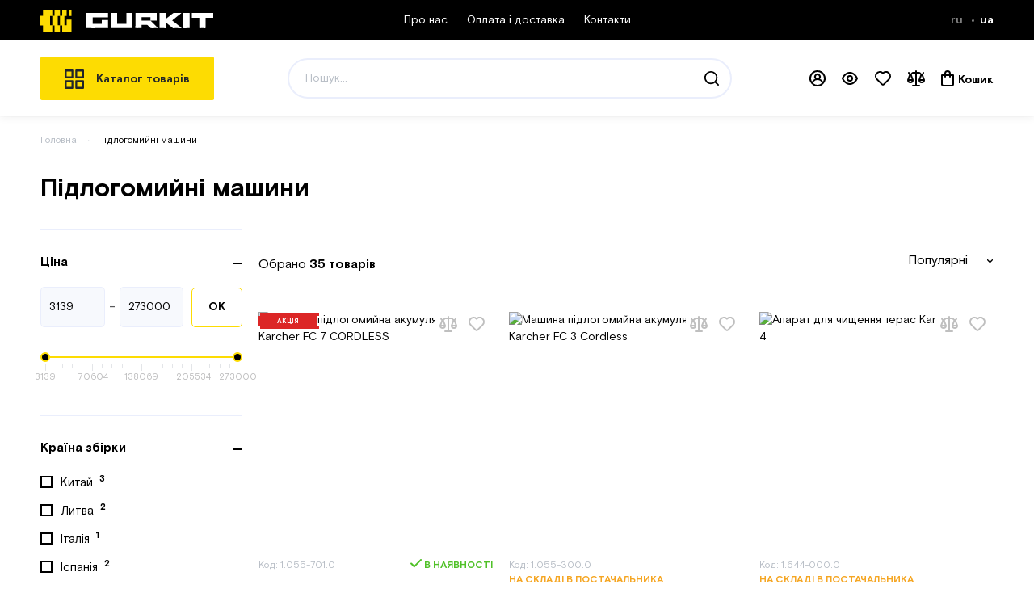

--- FILE ---
content_type: text/html; charset=UTF-8
request_url: https://gurkit.ua/ua/catalog/polomoinye-masiny.html
body_size: 51874
content:
<!DOCTYPE html>


<html class="no-js " lang="ua">
    
    
    <head>
    <meta charset="utf-8">
    <meta http-equiv="x-ua-compatible" content="ie=edge">
    <title>Gurkit</title>
    
    <meta name="description" content="">
    <meta name="viewport"
        content="width=device-width, height=device-height, initial-scale=1.0, user-scalable=no, maximum-scale=1.0, viewport-fit=cover" />
    <meta name="csrf-token" content="OSedNr7ZOraxSI9CvwgmztkIgtS6IJauSdLlo9BJ">
    <meta name="format-detection" content="telephone=no">

    

    

    <script src="/static/vendor/modernizr.min.js"></script>

    <link href="https://gurkit.ua/static/build/pub/css/app.116b382bcd.css" rel="stylesheet" type="text/css">
    

    <link rel="apple-touch-icon" sizes="180x180" href="/apple-touch-icon.png">
    <link rel="icon" type="image/png" sizes="32x32" href="/favicon-32x32.png">
    <link rel="icon" type="image/png" sizes="16x16" href="/favicon-16x16.png">
    <link rel="manifest" href="/site.webmanifest">
    <meta name="msapplication-TileColor" content="#da532c">
    <meta name="theme-color" content="#ffffff">

    <script>
        window.App = {
            baseUrl: '/',
            staticUrl: 'https://gurkit.ua/static',
            appEnv: 'production',
            js_data_source: '',

            
            apiUrl: '/ua/web-api/',
            cdn: 'https://gurkit.ua/static/build/pub/js/',
            i18n: {"Корзина":"Кошик","Список просмотренных товаров пустой":"Список переглянутих товарів порожній","Выбрано":"Обрано","Подтвердить":"Підтвердити","Сделать заказ":"Зробити замовлення","Заказать звонок":"Замовити дзвінок","Купить в один клик":"Купить в один клик","Наш менеджер перезвонит вам в ближайшее время":"Наш менеджер передзвонить вам найближчим часом","Очистить все":"Очистити все","Показать еще":"Показати ще","Корзина покупок":"Кошик","Загрузка":"Завантаження","Код":"Код","грн":"грн","шт":"шт","Стоимость товаров":"Вартість товарів","Корзина пуста":"Кошик порожній","Перейти к оплате":"Перейти до оплати","Продолжить покупки":"Продовжити покупки","Внимание":"Увага","Поиск":"Пошук","показать все":"показати все","Осталось":"Залишилося","Подпишись на наши новости, чтобы получать только самые горячие предложения":"Підпишись на наші новини, щоб отримувати тільки найгарячіші пропозиції","Смотреть больше":"Дивитися більше","Скрыть":"Приховати","товаров":"товарів","Цена":"Ціна","Сортировка":"Сортування","Спасибо за подписку":"Дякуємо за підписку","Регистрация":"Реєстрація","Вход\/Регистрация":"Вхід\/Реєстрація","Политикой использования данных":"Політикою використання даних","Вход":"Вхід","Сравнение товаров":"Порівняння товарів","Список сравнений пуст":"Список порівнянь порожній","Перейти в каталог":"Перейти в каталог","Сравнивается товаров":"Порівнюється товарів","Запомнить меня":"Запам'ятати мене","Напомнить пароль":"Нагадати пароль","Просмотренное":"Переглянуте","Избранное":"Обране","Фильтрация":"Фільтрування","Применить":"Застосувати","Отправить":"Надіслати","Оставьте свои контакты для уточнения деталей":"Залиште свої контакти для уточнення деталей","Сбросить все":"Скинути все","Удалить все":"Видалити все","Войти":"Увійти","Имя":"Ім'я","Фамилия":"Прізвище","Отчество":"По батькові","Улица":"Вулиця","Город":"Місто","Отделение":"Відділення","Дом":"Будинок","Емейл":"Емейл","Телефон":"Телефон","Пароль":"Пароль","Введите свой емейл для восстановления пароля":"Введіть свій емейл для відновлення пароля","Повторите пароль":"Повторіть пароль","Нажимая кнопку":"Натискаючи кнопку","вы соглашаетесь с нашими Условиями использования и подтверждаете, что ознакомились с нашей":"ви погоджуєтесь з нашими Умовами використання та підтверджуєте, що ознайомилися з нашою","включая использование файлов":"включаючи використання файлів"},
            _preload: {"store":{"i18n":{},"lang":"ua","categoryId":14466,"cart":{"quantities":[]},"isSignedIn":false,"filters":{"seoTags":[],"q":null,"products":[{"id":34205,"name":"Машина підлогомийна акумуляторна Karcher FC 7 CORDLESS","manufacturer_code":"1.055-701.0","brand_id":72,"max_quantity":50,"price":{"current":15999,"old":19999,"discount":null},"url":"https:\/\/gurkit.ua\/ua\/product\/34205\/polomoynaya-mashina-akkumulyatornaya-karcher-fc-7-cordless.html","picture":{"width":192,"height":192,"url":"https:\/\/gurkit.ua\/static\/uploads\/processed\/08\/23\/6249551b8b1cfc0cff4c6ca05a7a2308-415x415.jpg"},"storage_status":{"title":"в наявності","status":"available"},"disabled":false,"rating":{"stars":0,"feedbacks":0},"properties":["Тип живлення - Акумуляторний","Робоча ширина - 300 мм","Напруга акумулятора - 25 В","Продуктивність - 135 м²\/г","Об'єм бака чистої води - 0,4 л","Об'єм бака брудної води - 0,2 л","Країна бренду - Німеччина"],"timer":false,"badges":[{"theme":"red","text":"Акція"}]},{"id":24546,"name":"Машина підлогомийна акумуляторна Karcher FC 3 Cordless","manufacturer_code":"1.055-300.0","brand_id":72,"max_quantity":50,"price":{"current":6899,"old":0,"discount":null},"url":"https:\/\/gurkit.ua\/ua\/product\/24546\/moyushchiy-pylesos-karcher-fc-3-cordless--v1.html","picture":{"width":192,"height":192,"url":"https:\/\/gurkit.ua\/static\/uploads\/processed\/bc\/f5\/000026147_01cd5828-dcf4-47fe-a8fe-f8b13287f5bc-415x415.jpg"},"storage_status":{"title":"на складі в постачальника","status":"in_stock_supplier"},"disabled":false,"rating":{"stars":0,"feedbacks":0},"properties":["Тип живлення - Акумуляторний","Робоча ширина - 300 мм","Напруга акумулятора - 7,2 В","Об'єм бака чистої води - 0,36 л","Об'єм бака брудної води - 0,14 л","Країна бренду - Німеччина"],"timer":false},{"id":27734,"name":"Апарат для чищення терас Karcher PCL 4","manufacturer_code":"1.644-000.0","brand_id":72,"max_quantity":50,"price":{"current":8799,"old":0,"discount":null},"url":"https:\/\/gurkit.ua\/ua\/product\/27734\/pylesos-karcher-pcl-4.html","picture":{"width":192,"height":192,"url":"https:\/\/gurkit.ua\/static\/uploads\/processed\/8b\/ae\/5f731bea0ae8b-415x415.jpg"},"storage_status":{"title":"на складі в постачальника","status":"in_stock_supplier"},"disabled":false,"rating":{"stars":0,"feedbacks":0},"properties":["Тип живлення - Електричні","Робоча ширина - 300 мм","Потужність - 600 Вт","Країна бренду - Німеччина"],"timer":false},{"id":29057,"name":"Машина підлогомийна акумуляторна Karcher FC 5 Cordless Premium","manufacturer_code":"1.055-660.0","brand_id":72,"max_quantity":50,"price":{"current":16999,"old":0,"discount":null},"url":"https:\/\/gurkit.ua\/ua\/product\/29057\/akkumulyatornaya-polomoynaya-mashina-karcher-fc-5-cordless-premium.html","picture":{"width":192,"height":192,"url":"https:\/\/gurkit.ua\/static\/uploads\/processed\/10\/70\/5fbfca7d07010-415x415.jpg"},"storage_status":{"title":"на складі в постачальника","status":"in_stock_supplier"},"disabled":false,"rating":{"stars":0,"feedbacks":0},"properties":["Тип живлення - Акумуляторний","Потужність - 165 В","Робоча ширина - 300 мм","Напруга акумулятора - 25,2 В","Продуктивність - 60 м²\/г","Об'єм бака чистої води - 0,4 л","Об'єм бака брудної води - 0,2 л","Країна бренду - Німеччина"],"timer":false},{"id":29806,"name":"Машина підлогомийна акумуляторна Karcher FC 7 CORDLESS PREMIUM","manufacturer_code":"1.055-760.0","brand_id":72,"max_quantity":50,"price":{"current":23999,"old":0,"discount":null},"url":"https:\/\/gurkit.ua\/ua\/product\/29806\/akkumulyatornaya-polomoynaya-mashina-karcher-fc-7-cordless-premium.html","picture":{"width":192,"height":192,"url":"https:\/\/gurkit.ua\/static\/uploads\/processed\/93\/b5\/5ffeb160ab593-415x415.jpg"},"storage_status":{"title":"на складі в постачальника","status":"in_stock_supplier"},"disabled":false,"rating":{"stars":0,"feedbacks":0},"properties":["Тип живлення - Акумуляторний","Робоча ширина - 300 мм","Напруга акумулятора - 25 В","Продуктивність - 135 м²\/г","Об'єм бака чистої води - 0,4 л","Об'єм бака брудної води - 0,2 л","Країна бренду - Німеччина"],"timer":false},{"id":63315,"name":"Машина підлогомийна акумуляторна Karcher FC 4-4 Battery Set","manufacturer_code":"1.056-400.0","brand_id":72,"max_quantity":50,"price":{"current":9999,"old":13999,"discount":null},"url":"https:\/\/gurkit.ua\/ua\/product\/63315\/masina-polomoinaya-akkumulyatornaya-karcher-fc-4-4-battery-set.html","picture":{"width":192,"height":192,"url":"https:\/\/gurkit.ua\/static\/uploads\/processed\/56\/32\/4446e9a25685e27761e09d5805233256-415x415.jpg"},"storage_status":{"title":"на складі в постачальника","status":"in_stock_supplier"},"disabled":false,"rating":{"stars":0,"feedbacks":0},"properties":["Тип живлення - Акумуляторний","Робоча ширина - 300 мм","Ємність акумулятора - 2,5 Аг","Напруга акумулятора - 4 В","Об'єм бака чистої води - 0,4 л","Об'єм бака брудної води - 0,2 л","Країна бренду - Німеччина"],"timer":false,"badges":[{"theme":"red","text":" -29%"}]},{"id":63314,"name":"Машина підлогомийна акумуляторна Karcher FC 2-4 Battery Set","manufacturer_code":"1.056-200.0","brand_id":72,"max_quantity":50,"price":{"current":4999,"old":7999,"discount":null},"url":"https:\/\/gurkit.ua\/ua\/product\/63314\/masina-polomoinaya-karcher-fc-2-4-battery-set.html","picture":{"width":192,"height":192,"url":"https:\/\/gurkit.ua\/static\/uploads\/processed\/2f\/23\/ae7ece6e0b0e6d562ecf7ffdb63d232f-415x415.jpg"},"storage_status":{"title":"на складі в постачальника","status":"in_stock_supplier"},"disabled":false,"rating":{"stars":0,"feedbacks":0},"properties":["Тип живлення - Акумуляторний","Робоча ширина - 180 мм","Ємність акумулятора - 2,5 Аг","Напруга акумулятора - 4 В","Об'єм бака чистої води - 0,2 л","Об'єм бака брудної води - 0,1 л","Країна бренду - Німеччина"],"timer":false,"badges":[{"theme":"red","text":" -38%"}]},{"id":57974,"name":"Машина підлогомийна акумуляторна Karcher BR 30\/1 C Bp (1.783-050.0)","manufacturer_code":"1.783-050.0","brand_id":72,"max_quantity":50,"price":{"current":34999,"old":0,"discount":null},"url":"https:\/\/gurkit.ua\/ua\/product\/57974\/masina-polomoinaya-akkumulyatornaya-karcher-br-301-c-bp.html","picture":{"width":192,"height":192,"url":"https:\/\/gurkit.ua\/static\/uploads\/processed\/d6\/43\/2db7da5e9807d3a1c5cf3a6eb52543d6-415x415.jpg"},"storage_status":{"title":"на складі в постачальника","status":"in_stock_supplier"},"disabled":false,"rating":{"stars":0,"feedbacks":0},"properties":["Країна бренду - Німеччина"],"timer":false},{"id":57946,"name":"Машина підлогомийна Karcher BR 30\/4 C + MF","manufacturer_code":"1.783-223.0","brand_id":72,"max_quantity":50,"price":{"current":63999,"old":0,"discount":null},"url":"https:\/\/gurkit.ua\/ua\/product\/57946\/polomoinaya-masina-karcher-br-304-c-mf.html","picture":{"width":192,"height":192,"url":"https:\/\/gurkit.ua\/static\/uploads\/processed\/fe\/e9\/3b16737bdf79befeddce55f3fc9de9fe-415x415.jpg"},"storage_status":{"title":"на складі в постачальника","status":"in_stock_supplier"},"disabled":false,"rating":{"stars":0,"feedbacks":0},"properties":["Тип живлення - Електричні","Робоча ширина - 300 мм","Потужність - 820 Вт","Продуктивність - 150 м²\/г","Об'єм бака чистої води - 4 л","Об'єм бака брудної води - 4 л","Країна бренду - Німеччина"],"timer":false},{"id":72131,"name":"Машина підлогомийна RUBI SPOMATIC-250","manufacturer_code":"62900","brand_id":232,"max_quantity":50,"price":{"current":81867,"old":0,"discount":null},"url":"https:\/\/gurkit.ua\/ua\/product\/72131\/ocistitel-rubi-spomatic-250.html","picture":{"width":192,"height":192,"url":"https:\/\/gurkit.ua\/static\/uploads\/processed\/3a\/34\/c29f236f8ff7f0df685d7c0e780b343a-415x415.jpg"},"storage_status":{"title":"на складі в постачальника","status":"in_stock_supplier"},"disabled":false,"rating":{"stars":0,"feedbacks":0},"properties":["Тип живлення - Електричні","Робоча ширина - 430 мм","Потужність - 500 Вт","Країна бренду - Іспанія"],"timer":false},{"id":72130,"name":"Машина для полірування плитки RUBI RUBILIM-50-NDS","manufacturer_code":"62969","brand_id":232,"max_quantity":50,"price":{"current":111309,"old":0,"discount":null},"url":"https:\/\/gurkit.ua\/ua\/product\/72130\/masina-dlya-polirovki-plitki-rubi-rubilim-50-nds.html","picture":{"width":192,"height":192,"url":"https:\/\/gurkit.ua\/static\/uploads\/processed\/34\/b2\/596111bc442355ecd7840b229ab2b234-415x415.jpg"},"storage_status":{"title":"на складі в постачальника","status":"in_stock_supplier"},"disabled":false,"rating":{"stars":0,"feedbacks":0},"properties":["Тип живлення - Електричні","Потужність - 1500 Вт","Країна бренду - Іспанія"],"timer":false},{"id":78103,"name":"Машина підлогомийна акумуляторна LUND 67182","manufacturer_code":"67182","brand_id":731,"max_quantity":50,"price":{"current":3139,"old":3800,"discount":null},"url":"https:\/\/gurkit.ua\/ua\/product\/78103\/masina-polomoinaya-akkumulyatornaya-lund-67182.html","picture":{"width":192,"height":192,"url":"https:\/\/gurkit.ua\/static\/uploads\/processed\/80\/5c\/07bb82eb6b12c6263a4816c846e05c80-415x415.jpg"},"storage_status":{"title":"на складі в постачальника","status":"in_stock_supplier"},"disabled":false,"rating":{"stars":0,"feedbacks":0},"properties":["Тип живлення - Акумуляторний","Робоча ширина - 300 мм","Ємність акумулятора - 2 Аг","Напруга акумулятора - 7,4 В","Об'єм бака брудної води - 0,2 л","Країна бренду - Польща"],"timer":false,"badges":[{"theme":"red","text":"Акція"}]},{"id":80869,"name":"Машина підлогомийна акумуляторна Karcher BD 35\/15 C Classic Bp Pack","manufacturer_code":"1.783-442.0","brand_id":72,"max_quantity":50,"price":{"current":119999,"old":0,"discount":null},"url":"https:\/\/gurkit.ua\/ua\/product\/80869\/masina-polomoinaya-karcher-bd-3515-c-classic-bp-pack.html","picture":{"width":192,"height":192,"url":"https:\/\/gurkit.ua\/static\/uploads\/processed\/1f\/cd\/436ab4b19326718e7629c3f53078cd1f-415x415.jpg"},"storage_status":{"title":"на складі в постачальника","status":"in_stock_supplier"},"disabled":false,"rating":{"stars":0,"feedbacks":0},"properties":["Тип живлення - Акумуляторний","Робоча ширина - 350 мм","Ємність акумулятора - 38 Аг","Напруга акумулятора - 12 В","Продуктивність - 1400 м²\/г","Об'єм бака чистої води - 15 л","Об'єм бака брудної води - 15 л","Країна бренду - Німеччина"],"timer":false},{"id":80765,"name":"Машина підлогомийна однодискова акумуляторна Makita PS001GZ (без АКБ та ЗП)","manufacturer_code":"PS001GZ","brand_id":82,"max_quantity":50,"price":{"current":40158,"old":0,"discount":null},"url":"https:\/\/gurkit.ua\/ua\/product\/80765\/masina-polumoecnaya-odnodiskovaya-makita-ps001gz-bez-akb-i-zu.html","picture":{"width":192,"height":192,"url":"https:\/\/gurkit.ua\/static\/uploads\/processed\/79\/ef\/0d22519128185d830189473ed4b1ef79-415x415.jpg"},"storage_status":{"title":"на складі в постачальника","status":"in_stock_supplier"},"disabled":false,"rating":{"stars":0,"feedbacks":0},"properties":["Тип живлення - Акумуляторний","Робоча ширина - 200 мм","Напруга акумулятора - 40 В","Країна бренду - Японія"],"timer":false,"badges":[{"theme":"red","text":"Акція"}]},{"id":17307,"name":"Машина підлогомийна Karcher FC 5 PREMIUM","manufacturer_code":"1.055-460.0","brand_id":72,"max_quantity":50,"price":{"current":10599,"old":0,"discount":null},"url":"https:\/\/gurkit.ua\/ua\/product\/17307\/pylesos-moyushchiy-karcher-fc-5-premium--v1.html","picture":{"width":192,"height":192,"url":"https:\/\/gurkit.ua\/static\/uploads\/processed\/9c\/40\/5fa0291a4409c-415x415.jpg"},"storage_status":{"title":"немає в наявності","status":"not_available"},"disabled":true,"rating":{"stars":5,"feedbacks":2},"properties":["Тип живлення - Електричні","Робоча ширина - 300 мм","Об'єм бака чистої води - 0,4 л","Об'єм бака брудної води - 0,2 л","Країна бренду - Німеччина"],"timer":false},{"id":18797,"name":"Машина підлогомийна Karcher FC 5","manufacturer_code":"1.055-400.0","brand_id":72,"max_quantity":50,"price":{"current":9199,"old":0,"discount":null},"url":"https:\/\/gurkit.ua\/ua\/product\/18797\/pylesos-moyushchiy-karcher-fc-5--v1.html","picture":{"width":192,"height":192,"url":"https:\/\/gurkit.ua\/static\/uploads\/processed\/fc\/cc\/r1-945bf6ea29b51b7deecc901ecd06ccfc-415x415.jpg"},"storage_status":{"title":"немає в наявності","status":"not_available"},"disabled":true,"rating":{"stars":0,"feedbacks":0},"properties":["Тип живлення - Електричні","Робоча ширина - 300 мм","Потужність - 460 Вт","Об'єм бака чистої води - 0,4 л","Об'єм бака брудної води - 0,2 л","Країна бренду - Німеччина"],"timer":false},{"id":28965,"name":"Машина підлогомийна однодискова Karcher BDS 43\/150 C Classic","manufacturer_code":"1.291-243.0","brand_id":72,"max_quantity":50,"price":{"current":36999,"old":0,"discount":null},"url":"https:\/\/gurkit.ua\/ua\/product\/28965\/odnodiskovaya-polomoynaya-mashina-karcher-bds-43150-c-classic.html","picture":{"width":192,"height":192,"url":"https:\/\/gurkit.ua\/static\/uploads\/processed\/9d\/89\/5fbbc0562899d-415x415.jpg"},"storage_status":{"title":"немає в наявності","status":"not_available"},"disabled":true,"rating":{"stars":0,"feedbacks":0},"properties":["Тип живлення - Електричні","Робоча ширина - 430 мм","Потужність - 1500 Вт","Країна бренду - Німеччина"],"timer":false},{"id":58022,"name":"Машина підлогомийна однодискова Karcher BDS 43\/ Orbital C Spray","manufacturer_code":"1.291-253.0","brand_id":72,"max_quantity":50,"price":{"current":75999,"old":0,"discount":null},"url":"https:\/\/gurkit.ua\/ua\/product\/58022\/masina-polomoinaya-odnodiskovaya-karcher-bds-43-orbital-c-spray.html","picture":{"width":192,"height":192,"url":"https:\/\/gurkit.ua\/static\/uploads\/processed\/9b\/1f\/d2dd237415a032fbb1e25786916b1f9b-415x415.jpg"},"storage_status":{"title":"немає в наявності","status":"not_available"},"disabled":true,"rating":{"stars":0,"feedbacks":0},"properties":["Тип живлення - Електричні","Робоча ширина - 430 мм","Потужність - 1100 Вт","Об'єм бака чистої води - 12 л","Країна бренду - Німеччина"],"timer":false},{"id":57978,"name":"Машина підлогомийна акумуляторна Karcher BR 30\/4 C BP Pack","manufacturer_code":"1.783-228.0","brand_id":72,"max_quantity":50,"price":{"current":94999,"old":0,"discount":null},"url":"https:\/\/gurkit.ua\/ua\/product\/57978\/masina-polomoinaya-akkumulyatornaya-karcher-br-304-c-bp-pack.html","picture":{"width":192,"height":192,"url":"https:\/\/gurkit.ua\/static\/uploads\/processed\/9e\/30\/147b2ac59160b099e453ef4f9972309e-415x415.jpg"},"storage_status":{"title":"немає в наявності","status":"not_available"},"disabled":true,"rating":{"stars":0,"feedbacks":0},"properties":["Тип живлення - Акумуляторний","Робоча ширина - 300 мм","Потужність - 550 Вт","Ємність акумулятора - 7,5 Аг","Напруга акумулятора - 36 В","Продуктивність - 200 м²\/г","Об'єм бака чистої води - 4 л","Об'єм бака брудної води - 4 л","Країна бренду - Німеччина"],"timer":false},{"id":58020,"name":"Машина підлогомийна однодискова Karcher BDS 43\/ Orbital C","manufacturer_code":"1.291-252.0","brand_id":72,"max_quantity":50,"price":{"current":65999,"old":0,"discount":null},"url":"https:\/\/gurkit.ua\/ua\/product\/58020\/masina-polomoinaya-odnodiskovaya-karcher-bds-43-orbital-c.html","picture":{"width":192,"height":192,"url":"https:\/\/gurkit.ua\/static\/uploads\/processed\/63\/e7\/c2f9a0f38aabc59b49c0c37b03cae763-415x415.jpg"},"storage_status":{"title":"немає в наявності","status":"not_available"},"disabled":true,"rating":{"stars":0,"feedbacks":0},"properties":["Тип живлення - Електричні","Робоча ширина - 430 мм","Потужність - 1100 Вт","Об'єм бака чистої води - 12 л","Країна бренду - Німеччина"],"timer":false},{"id":58021,"name":"Машина підлогомийна акумуляторна Karcher BR 35\/12 C Bp Pack","manufacturer_code":"1.783-467.0","brand_id":72,"max_quantity":50,"price":{"current":159999,"old":0,"discount":null},"url":"https:\/\/gurkit.ua\/ua\/product\/58021\/masina-polomoinaya-akkumulyatornaya-karcher-br-3512-c-bp-pack.html","picture":{"width":192,"height":192,"url":"https:\/\/gurkit.ua\/static\/uploads\/processed\/c4\/fd\/3a5965ef17a4218820b935a3513dfdc4-415x415.jpg"},"storage_status":{"title":"немає в наявності","status":"not_available"},"disabled":true,"rating":{"stars":0,"feedbacks":0},"properties":["Тип живлення - Акумуляторний","Робоча ширина - 350 мм","Потужність - 500 Вт","Ємність акумулятора - 21 Аг","Напруга акумулятора - 25 В","Продуктивність - 1400 м²\/г","Об'єм бака чистої води - 12 л","Об'єм бака брудної води - 12 л","Країна бренду - Німеччина"],"timer":false},{"id":58023,"name":"Машина підлогомийна акумуляторна Karcher BD 38\/12 C Bp Pack","manufacturer_code":"1.783-430.0","brand_id":72,"max_quantity":50,"price":{"current":159999,"old":0,"discount":null},"url":"https:\/\/gurkit.ua\/ua\/product\/58023\/masina-polomoinaya-akkumulyatornaya-karcher-bd-3812-c-bp-pack.html","picture":{"width":192,"height":192,"url":"https:\/\/gurkit.ua\/static\/uploads\/processed\/19\/be\/560fed706aad79021aaaea6424cabe19-415x415.jpg"},"storage_status":{"title":"немає в наявності","status":"not_available"},"disabled":true,"rating":{"stars":0,"feedbacks":0},"properties":["Тип живлення - Акумуляторний","Робоча ширина - 380 мм","Потужність - 500 Вт","Ємність акумулятора - 21 Аг","Напруга акумулятора - 25 В","Продуктивність - 1520 м²\/г","Об'єм бака чистої води - 12 л","Об'єм бака брудної води - 12 л","Країна бренду - Німеччина"],"timer":false},{"id":57980,"name":"Машина підлогомийна акумуляторна Karcher BR 30\/4 C BP (без АКБ та ЗП)","manufacturer_code":"1.783-234.0","brand_id":72,"max_quantity":50,"price":{"current":76999,"old":0,"discount":null},"url":"https:\/\/gurkit.ua\/ua\/product\/57980\/masina-polomoinaya-akkumulyatornaya-karcher-br-304-c-bp-bez-akb-i-zu.html","picture":{"width":192,"height":192,"url":"https:\/\/gurkit.ua\/static\/uploads\/processed\/c6\/a2\/34de4b8a8a3d52bfae3bd78a0757a2c6-415x415.jpg"},"storage_status":{"title":"немає в наявності","status":"not_available"},"disabled":true,"rating":{"stars":0,"feedbacks":0},"properties":["Тип живлення - Акумуляторний","Робоча ширина - 300 мм","Потужність - 550 Вт","Напруга акумулятора - 36 В","Продуктивність - 200 м²\/г","Об'єм бака чистої води - 4 л","Об'єм бака брудної води - 4 л","Країна бренду - Німеччина"],"timer":false},{"id":58018,"name":"Машина підлогомийна акумуляторна Karcher BD 30\/4 C Bp Pack","manufacturer_code":"1.783-230.0","brand_id":72,"max_quantity":50,"price":{"current":98999,"old":0,"discount":null},"url":"https:\/\/gurkit.ua\/ua\/product\/58018\/masina-polomoinaya-akkumulyatornaya-karcher-bd-304-c-bp-pack.html","picture":{"width":192,"height":192,"url":"https:\/\/gurkit.ua\/static\/uploads\/processed\/93\/dc\/d5fdfc4e7acfd96e6cff8fccfefadc93-415x415.jpg"},"storage_status":{"title":"немає в наявності","status":"not_available"},"disabled":true,"rating":{"stars":0,"feedbacks":0},"properties":["Тип живлення - Акумуляторний","Потужність - 240 Вт","Робоча ширина - 280 мм","Ємність акумулятора - 5,2 Аг","Напруга акумулятора - 36 В","Продуктивність - 900 м²\/г","Об'єм бака чистої води - 4 л","Об'єм бака брудної води - 4 л","Країна бренду - Німеччина"],"timer":false},{"id":58024,"name":"Машина підлогомийна акумуляторна Karcher BR 45\/22 C Bp Pack","manufacturer_code":"1.783-460.0","brand_id":72,"max_quantity":50,"price":{"current":249999,"old":0,"discount":null},"url":"https:\/\/gurkit.ua\/ua\/product\/58024\/masina-polomoinaya-akkumulyatornaya-karcher-br-4522-c-bp-pack.html","picture":{"width":192,"height":192,"url":"https:\/\/gurkit.ua\/static\/uploads\/processed\/ad\/e1\/83ce59545b477b51079dfa7aec4de1ad-415x415.jpg"},"storage_status":{"title":"немає в наявності","status":"not_available"},"disabled":true,"rating":{"stars":0,"feedbacks":0},"properties":["Тип живлення - Акумуляторний","Робоча ширина - 450 мм","Потужність - 550 Вт","Ємність акумулятора - 42 Аг","Напруга акумулятора - 25 В","Продуктивність - 1800 м²\/г","Об'єм бака чистої води - 22 л","Об'єм бака брудної води - 22 л","Країна бренду - Німеччина"],"timer":false},{"id":57998,"name":"Машина підлогомийна Karcher BD 17\/5 C","manufacturer_code":"1.737-105.0","brand_id":72,"max_quantity":50,"price":{"current":60899,"old":0,"discount":null},"url":"https:\/\/gurkit.ua\/ua\/product\/57998\/masina-polomoinaya-karcher-bd-175-c.html","picture":{"width":192,"height":192,"url":"https:\/\/gurkit.ua\/static\/uploads\/processed\/17\/60\/46c69ed2bc2d691c9c1fc74705476017-415x415.jpg"},"storage_status":{"title":"немає в наявності","status":"not_available"},"disabled":true,"rating":{"stars":0,"feedbacks":0},"properties":["Тип живлення - Електричні","Потужність - 150 Вт","Робоча ширина - 200 мм","Країна бренду - Німеччина"],"timer":false},{"id":34206,"name":"Машина підлогомийна акумуляторна Karcher FC 5 CORDLESS","manufacturer_code":"1.055-601.0","brand_id":72,"max_quantity":50,"price":{"current":10999,"old":0,"discount":null},"url":"https:\/\/gurkit.ua\/ua\/product\/34206\/polomoynaya-mashina-akkumulyatornaya-karcher-fc-5-cordless.html","picture":{"width":192,"height":192,"url":"https:\/\/gurkit.ua\/static\/uploads\/processed\/93\/20\/206abe9a57c41e5cc0018759d9dc2093-415x415.jpg"},"storage_status":{"title":"немає в наявності","status":"not_available"},"disabled":true,"rating":{"stars":0,"feedbacks":0},"properties":["Тип живлення - Акумуляторний","Робоча ширина - 300 мм","Напруга акумулятора - 25,2 В","Продуктивність - 60 м²\/г","Країна бренду - Німеччина"],"timer":false},{"id":57975,"name":"Машина підлогомийна акумуляторна Karcher BR 30\/1 C Bp (1.783-055.0)","manufacturer_code":"1.783-055.0","brand_id":72,"max_quantity":50,"price":{"current":30999,"old":0,"discount":null},"url":"https:\/\/gurkit.ua\/ua\/product\/57975\/masina-polomoinaya-akkumulyatornaya-karcher-br-301-c-bp-1783-0550.html","picture":{"width":192,"height":192,"url":"https:\/\/gurkit.ua\/static\/uploads\/processed\/d6\/43\/2db7da5e9807d3a1c5cf3a6eb52543d6-415x415.jpg"},"storage_status":{"title":"немає в наявності","status":"not_available"},"disabled":true,"rating":{"stars":0,"feedbacks":0},"properties":["Тип живлення - Акумуляторний","Робоча ширина - 300 мм","Ємність акумулятора - 2,5 Аг","Напруга акумулятора - 18 В","Продуктивність - 200 м²\/г","Об'єм бака чистої води - 1 л","Об'єм бака брудної води - 0,7 л","Країна бренду - Німеччина"],"timer":false},{"id":57976,"name":"Машина підлогомийна акумуляторна Karcher BR 30\/1 C Bp (без АКБ та ЗП)","manufacturer_code":"1.783-054.0","brand_id":72,"max_quantity":50,"price":{"current":25999,"old":0,"discount":null},"url":"https:\/\/gurkit.ua\/ua\/product\/57976\/masina-polomoinaya-akkumulyatornaya-karcher-br-301-c-bp-bez-akb-i-zu.html","picture":{"width":192,"height":192,"url":"https:\/\/gurkit.ua\/static\/uploads\/processed\/d6\/43\/2db7da5e9807d3a1c5cf3a6eb52543d6-415x415.jpg"},"storage_status":{"title":"немає в наявності","status":"not_available"},"disabled":true,"rating":{"stars":0,"feedbacks":0},"properties":["Тип живлення - Акумуляторний","Робоча ширина - 300 мм","Напруга акумулятора - 18 В","Продуктивність - 200 м²\/г","Країна бренду - Німеччина"],"timer":false},{"id":64820,"name":"Апарат для чищення терас акумуляторний Karcher PCL 3-18 (без АКБ та ЗП)","manufacturer_code":"1.644-010.0","brand_id":72,"max_quantity":50,"price":{"current":7999,"old":0,"discount":null},"url":"https:\/\/gurkit.ua\/ua\/product\/64820\/apparat-dlya-cistki-terras-karcher-pcl-3-18.html","picture":{"width":192,"height":192,"url":"https:\/\/gurkit.ua\/static\/uploads\/processed\/3f\/91\/100dc35ebbcdbfe40a98210b1433913f-415x415.jpg"},"storage_status":{"title":"немає в наявності","status":"not_available"},"disabled":true,"rating":{"stars":0,"feedbacks":0},"properties":["Тип живлення - Акумуляторний","Робоча ширина - 300 мм","Напруга акумулятора - 18 В","Країна бренду - Німеччина"],"timer":false},{"id":58019,"name":"Машина підлогомийна Karcher BR 40\/10 C","manufacturer_code":"1.783-311.0","brand_id":72,"max_quantity":50,"price":{"current":114999,"old":0,"discount":null},"url":"https:\/\/gurkit.ua\/ua\/product\/58019\/masina-polomoinaya-akkumulyatornaya-karcher-br-4010-c.html","picture":{"width":192,"height":192,"url":"https:\/\/gurkit.ua\/static\/uploads\/processed\/63\/98\/f07bdf27194be17d7bcbf6efc0569863-415x415.jpg"},"storage_status":{"title":"немає в наявності","status":"not_available"},"disabled":true,"rating":{"stars":0,"feedbacks":0},"properties":["Тип живлення - Електричні","Робоча ширина - 400 мм","Потужність - 2300 Вт","Продуктивність - 300  м²\/г","Об'єм бака чистої води - 10 л","Об'єм бака брудної води - 10 л","Країна бренду - Німеччина"],"timer":false},{"id":66592,"name":"Машина підлогомийна акумуляторна Karcher B 90 R Classic Bp","manufacturer_code":"1.161-306.0","brand_id":72,"max_quantity":50,"price":{"current":273000,"old":0,"discount":null},"url":"https:\/\/gurkit.ua\/ua\/product\/66592\/masina-polomoecnaya-akkumulyatornaya-karcher-b-90-r-classic-bp.html","picture":{"width":192,"height":192,"url":"https:\/\/gurkit.ua\/static\/uploads\/processed\/47\/68\/636f31b71e8381ec7f751bbb1b7a6847-415x415.jpg"},"storage_status":{"title":"немає в наявності","status":"not_available"},"disabled":true,"rating":{"stars":0,"feedbacks":0},"properties":["Тип живлення - Акумуляторний","Робоча ширина - 750 мм","Ємність акумулятора - 3,5 Аг","Напруга акумулятора - 24 В","Об'єм бака чистої води - 90 л","Об'єм бака брудної води - 90 л","Країна бренду - Німеччина"],"timer":false},{"id":68368,"name":"Апарат для очищення поверхонь Karcher BD 17\/5 C Ep","manufacturer_code":"1.737-107.0","brand_id":72,"max_quantity":50,"price":{"current":34999,"old":0,"discount":null},"url":"https:\/\/gurkit.ua\/ua\/product\/68368\/apparat-dlya-ocistki-poverxnostei-karcher-bd-175-c-ep.html","picture":{"width":192,"height":192,"url":"https:\/\/gurkit.ua\/static\/uploads\/processed\/0b\/e0\/327eaa598742f01f102938adafcce00b-415x415.jpg"},"storage_status":{"title":"немає в наявності","status":"not_available"},"disabled":true,"rating":{"stars":0,"feedbacks":0},"properties":["Робоча ширина - 200 мм","Країна бренду - Німеччина"],"timer":false},{"id":69203,"name":"Машина підлогомийна Karcher BR 30\/4 C","manufacturer_code":"1.783-220.0","brand_id":72,"max_quantity":50,"price":{"current":62299,"old":0,"discount":null},"url":"https:\/\/gurkit.ua\/ua\/product\/69203\/masina-polomoecnaya-karcher-br-304-c.html","picture":{"width":192,"height":192,"url":"https:\/\/gurkit.ua\/static\/uploads\/processed\/13\/d5\/c6df640167af7088bc0da26df781d513-415x415.jpg"},"storage_status":{"title":"немає в наявності","status":"not_available"},"disabled":true,"rating":{"stars":0,"feedbacks":0},"properties":["Тип живлення - Електричні","Робоча ширина - 300 мм","Продуктивність - 200 м²\/г","Об'єм бака чистої води - 4 л","Об'єм бака брудної води - 4 л","Країна бренду - Німеччина"],"timer":false},{"id":29056,"name":"Машина підлогомийна акумуляторна Karcher FC 3 Cordless Premium","manufacturer_code":"1.055-360.0","brand_id":72,"max_quantity":50,"price":{"current":6999,"old":0,"discount":null},"url":"https:\/\/gurkit.ua\/ua\/product\/29056\/akkumulyatornaya-polomoynaya-mashina-karcher-fc-3-cordless-premium.html","picture":{"width":192,"height":192,"url":"https:\/\/gurkit.ua\/static\/uploads\/processed\/7b\/62\/5fbfc83a8627b-415x415.jpg"},"storage_status":{"title":"знято з виробництва","status":"not_produced"},"disabled":true,"rating":{"stars":0,"feedbacks":0},"properties":["Тип живлення - Акумуляторний","Робоча ширина - 300 мм","Напруга акумулятора - 7,2 В","Продуктивність - 60 м²\/г","Об'єм бака чистої води - 0,36 л","Об'єм бака брудної води - 0,14 л","Країна бренду - Німеччина"],"timer":false}],"initialCharacteristicsValues":[{"id":3353,"title":"Країна збірки","characteristic_values":[{"id":37724,"characteristic_id":3353,"is_indexing":0,"value":null,"title":"Китай","is_href_displaying":1,"product_quantities":3},{"id":44111,"characteristic_id":3353,"is_indexing":0,"value":null,"title":"Литва","is_href_displaying":1,"product_quantities":2},{"id":44108,"characteristic_id":3353,"is_indexing":0,"value":null,"title":"Італія","is_href_displaying":1,"product_quantities":1},{"id":42419,"characteristic_id":3353,"is_indexing":0,"value":null,"title":"Іспанія","is_href_displaying":1,"product_quantities":2},{"id":31742,"characteristic_id":3353,"is_indexing":0,"value":null,"title":"Німеччина","is_href_displaying":1,"product_quantities":8}],"position":0,"is_range":null},{"id":3350,"title":"Гарантія","characteristic_values":[{"id":49053,"characteristic_id":3350,"is_indexing":0,"value":"36","title":"36 місяців","is_href_displaying":1,"product_quantities":1},{"id":31722,"characteristic_id":3350,"is_indexing":0,"value":"24","title":"24 місяців","is_href_displaying":1,"product_quantities":14},{"id":31717,"characteristic_id":3350,"is_indexing":0,"value":"12","title":"12 місяців","is_href_displaying":1,"product_quantities":20}],"position":0,"is_range":null},{"id":3351,"title":"Виробник","characteristic_values":[{"id":49050,"characteristic_id":3351,"is_indexing":0,"value":null,"title":"Makita","is_href_displaying":1,"product_quantities":1},{"id":46974,"characteristic_id":3351,"is_indexing":0,"value":null,"title":"LUND","is_href_displaying":1,"product_quantities":1},{"id":42418,"characteristic_id":3351,"is_indexing":0,"value":null,"title":"RUBI","is_href_displaying":1,"product_quantities":2},{"id":31718,"characteristic_id":3351,"is_indexing":0,"value":null,"title":"Karcher","is_href_displaying":1,"product_quantities":31}],"position":0,"is_range":null},{"id":3349,"title":"Виробник","characteristic_values":[{"id":49049,"characteristic_id":3349,"is_indexing":0,"value":null,"title":"Makita","is_href_displaying":1,"product_quantities":1},{"id":46973,"characteristic_id":3349,"is_indexing":0,"value":null,"title":"LUND","is_href_displaying":1,"product_quantities":1},{"id":42416,"characteristic_id":3349,"is_indexing":0,"value":null,"title":"RUBI","is_href_displaying":1,"product_quantities":2},{"id":31716,"characteristic_id":3349,"is_indexing":1,"value":null,"title":"Karcher","is_href_displaying":1,"product_quantities":31}],"position":0,"is_range":0},{"id":3337,"title":"Тип живлення","characteristic_values":[{"id":31696,"characteristic_id":3337,"is_indexing":0,"value":null,"title":"Електричні","is_href_displaying":0,"product_quantities":12},{"id":31695,"characteristic_id":3337,"is_indexing":0,"value":null,"title":"Акумуляторний","is_href_displaying":0,"product_quantities":21}],"position":1,"is_range":0},{"id":3341,"title":"Робоча ширина","characteristic_values":[{"id":37719,"characteristic_id":3341,"is_indexing":0,"value":"750","title":"750 мм","is_href_displaying":0,"product_quantities":1},{"id":35676,"characteristic_id":3341,"is_indexing":0,"value":"180","title":"180 мм","is_href_displaying":0,"product_quantities":1},{"id":31779,"characteristic_id":3341,"is_indexing":0,"value":"450","title":"450 мм","is_href_displaying":0,"product_quantities":1},{"id":31778,"characteristic_id":3341,"is_indexing":0,"value":"380","title":"380 мм","is_href_displaying":0,"product_quantities":1},{"id":31775,"characteristic_id":3341,"is_indexing":0,"value":"350","title":"350 мм","is_href_displaying":0,"product_quantities":2},{"id":31728,"characteristic_id":3341,"is_indexing":0,"value":"430","title":"430 мм","is_href_displaying":0,"product_quantities":4},{"id":31713,"characteristic_id":3341,"is_indexing":0,"value":"200","title":"200 мм","is_href_displaying":0,"product_quantities":3},{"id":31702,"characteristic_id":3341,"is_indexing":0,"value":"300","title":"300 мм","is_href_displaying":0,"product_quantities":18},{"id":31767,"characteristic_id":3341,"is_indexing":0,"value":"400","title":"400 мм","is_href_displaying":0,"product_quantities":1},{"id":31764,"characteristic_id":3341,"is_indexing":0,"value":"280","title":"280 мм","is_href_displaying":0,"product_quantities":1}],"position":2,"is_range":1},{"id":3338,"title":"Потужність","characteristic_values":[{"id":31772,"characteristic_id":3338,"is_indexing":0,"value":"500","title":"500 Вт","is_href_displaying":0,"product_quantities":3},{"id":31770,"characteristic_id":3338,"is_indexing":0,"value":"1100","title":"1100 Вт","is_href_displaying":0,"product_quantities":2},{"id":44109,"characteristic_id":3338,"is_indexing":0,"value":"460","title":"460 Вт","is_href_displaying":0,"product_quantities":1},{"id":31727,"characteristic_id":3338,"is_indexing":0,"value":"1500","title":"1500 Вт","is_href_displaying":0,"product_quantities":2},{"id":31719,"characteristic_id":3338,"is_indexing":0,"value":"550","title":"550 Вт","is_href_displaying":0,"product_quantities":3},{"id":31711,"characteristic_id":3338,"is_indexing":0,"value":"150","title":"150 Вт","is_href_displaying":0,"product_quantities":1},{"id":31697,"characteristic_id":3338,"is_indexing":0,"value":"820","title":"820 Вт","is_href_displaying":0,"product_quantities":1},{"id":31753,"characteristic_id":3338,"is_indexing":0,"value":"165","title":"165 В","is_href_displaying":0,"product_quantities":1},{"id":31765,"characteristic_id":3338,"is_indexing":0,"value":"2300","title":"2300 Вт","is_href_displaying":0,"product_quantities":1},{"id":31762,"characteristic_id":3338,"is_indexing":0,"value":"240","title":"240 Вт","is_href_displaying":0,"product_quantities":1},{"id":31754,"characteristic_id":3338,"is_indexing":0,"value":"600","title":"600 Вт","is_href_displaying":0,"product_quantities":1}],"position":2,"is_range":1},{"id":3340,"title":"Ємність акумулятора","characteristic_values":[{"id":37720,"characteristic_id":3340,"is_indexing":0,"value":"3.5","title":"3,5 Аг","is_href_displaying":0,"product_quantities":1},{"id":31780,"characteristic_id":3340,"is_indexing":0,"value":"42","title":"42 Аг","is_href_displaying":0,"product_quantities":1},{"id":31773,"characteristic_id":3340,"is_indexing":0,"value":"21","title":"21 Аг","is_href_displaying":0,"product_quantities":2},{"id":46979,"characteristic_id":3340,"is_indexing":0,"value":"2","title":"2 Аг","is_href_displaying":0,"product_quantities":1},{"id":49132,"characteristic_id":3340,"is_indexing":0,"value":"38","title":"38 Аг","is_href_displaying":0,"product_quantities":1},{"id":31726,"characteristic_id":3340,"is_indexing":0,"value":"7.5","title":"7,5 Аг","is_href_displaying":0,"product_quantities":1},{"id":31763,"characteristic_id":3340,"is_indexing":0,"value":"5.2","title":"5,2 Аг","is_href_displaying":0,"product_quantities":1},{"id":31743,"characteristic_id":3340,"is_indexing":0,"value":"2.5","title":"2,5 Аг","is_href_displaying":0,"product_quantities":3}],"position":3,"is_range":1},{"id":3339,"title":"Напруга акумулятора","characteristic_values":[{"id":37721,"characteristic_id":3339,"is_indexing":0,"value":"24","title":"24 В","is_href_displaying":0,"product_quantities":1},{"id":35675,"characteristic_id":3339,"is_indexing":0,"value":"4","title":"4 В","is_href_displaying":0,"product_quantities":2},{"id":49131,"characteristic_id":3339,"is_indexing":0,"value":"12","title":"12 В","is_href_displaying":0,"product_quantities":1},{"id":49051,"characteristic_id":3339,"is_indexing":0,"value":"40","title":"40 В","is_href_displaying":0,"product_quantities":1},{"id":46980,"characteristic_id":3339,"is_indexing":0,"value":"7.4","title":"7,4 В","is_href_displaying":0,"product_quantities":1},{"id":31725,"characteristic_id":3339,"is_indexing":0,"value":"36","title":"36 В","is_href_displaying":0,"product_quantities":3},{"id":31724,"characteristic_id":3339,"is_indexing":0,"value":"25.2","title":"25,2 В","is_href_displaying":0,"product_quantities":2},{"id":31733,"characteristic_id":3339,"is_indexing":0,"value":"25","title":"25 В","is_href_displaying":0,"product_quantities":5},{"id":31699,"characteristic_id":3339,"is_indexing":0,"value":"18","title":"18 В","is_href_displaying":0,"product_quantities":3},{"id":31745,"characteristic_id":3339,"is_indexing":0,"value":"7.2","title":"7,2 В","is_href_displaying":0,"product_quantities":2}],"position":4,"is_range":1},{"id":3344,"title":"Продуктивність","characteristic_values":[{"id":31781,"characteristic_id":3344,"is_indexing":0,"value":"1800","title":"1800 м²\/г","is_href_displaying":0,"product_quantities":1},{"id":31777,"characteristic_id":3344,"is_indexing":0,"value":"1520","title":"1520 м²\/г","is_href_displaying":0,"product_quantities":1},{"id":31774,"characteristic_id":3344,"is_indexing":0,"value":"1400","title":"1400 м²\/г","is_href_displaying":0,"product_quantities":2},{"id":31729,"characteristic_id":3344,"is_indexing":0,"value":"900","title":"900 м²\/г","is_href_displaying":0,"product_quantities":1},{"id":31723,"characteristic_id":3344,"is_indexing":0,"value":"60","title":"60 м²\/г","is_href_displaying":0,"product_quantities":3},{"id":31705,"characteristic_id":3344,"is_indexing":0,"value":"200","title":"200 м²\/г","is_href_displaying":0,"product_quantities":5},{"id":31766,"characteristic_id":3344,"is_indexing":0,"value":"300","title":"300  м²\/г","is_href_displaying":0,"product_quantities":1},{"id":31755,"characteristic_id":3344,"is_indexing":0,"value":"150","title":"150 м²\/г","is_href_displaying":0,"product_quantities":1},{"id":31735,"characteristic_id":3344,"is_indexing":0,"value":"135","title":"135 м²\/г","is_href_displaying":0,"product_quantities":2}],"position":5,"is_range":1},{"id":3345,"title":"Об'єм бака чистої води","characteristic_values":[{"id":37722,"characteristic_id":3345,"is_indexing":0,"value":"90","title":"90 л","is_href_displaying":0,"product_quantities":1},{"id":35678,"characteristic_id":3345,"is_indexing":0,"value":"0.2","title":"0,2 л","is_href_displaying":0,"product_quantities":1},{"id":31782,"characteristic_id":3345,"is_indexing":0,"value":"22","title":"22 л","is_href_displaying":0,"product_quantities":1},{"id":31771,"characteristic_id":3345,"is_indexing":0,"value":"12","title":"12 л","is_href_displaying":0,"product_quantities":4},{"id":49134,"characteristic_id":3345,"is_indexing":0,"value":"15","title":"15 л","is_href_displaying":0,"product_quantities":1},{"id":31706,"characteristic_id":3345,"is_indexing":0,"value":"4","title":"4 л","is_href_displaying":0,"product_quantities":5},{"id":31769,"characteristic_id":3345,"is_indexing":0,"value":"10","title":"10 л","is_href_displaying":0,"product_quantities":1},{"id":31746,"characteristic_id":3345,"is_indexing":0,"value":"0.36","title":"0,36 л","is_href_displaying":0,"product_quantities":2},{"id":31739,"characteristic_id":3345,"is_indexing":0,"value":"1","title":"1 л","is_href_displaying":0,"product_quantities":1},{"id":31736,"characteristic_id":3345,"is_indexing":0,"value":"0.4","title":"0,4 л","is_href_displaying":0,"product_quantities":6}],"position":7,"is_range":1},{"id":3346,"title":"Об'єм бака брудної води","characteristic_values":[{"id":37723,"characteristic_id":3346,"is_indexing":0,"value":"90","title":"90 л","is_href_displaying":0,"product_quantities":1},{"id":35677,"characteristic_id":3346,"is_indexing":0,"value":"0.1","title":"0,1 л","is_href_displaying":0,"product_quantities":1},{"id":31783,"characteristic_id":3346,"is_indexing":0,"value":"22","title":"22 л","is_href_displaying":0,"product_quantities":1},{"id":31776,"characteristic_id":3346,"is_indexing":0,"value":"12","title":"12 л","is_href_displaying":0,"product_quantities":2},{"id":49133,"characteristic_id":3346,"is_indexing":0,"value":"15","title":"15 л","is_href_displaying":0,"product_quantities":1},{"id":31708,"characteristic_id":3346,"is_indexing":0,"value":"4","title":"4 л","is_href_displaying":0,"product_quantities":5},{"id":31768,"characteristic_id":3346,"is_indexing":0,"value":"10","title":"10 л","is_href_displaying":0,"product_quantities":1},{"id":31747,"characteristic_id":3346,"is_indexing":0,"value":"0.14","title":"0,14 л","is_href_displaying":0,"product_quantities":2},{"id":31740,"characteristic_id":3346,"is_indexing":0,"value":"0.7","title":"0,7 л","is_href_displaying":0,"product_quantities":1},{"id":31737,"characteristic_id":3346,"is_indexing":0,"value":"0.2","title":"0,2 л","is_href_displaying":0,"product_quantities":7}],"position":8,"is_range":1},{"id":3348,"title":"Країна бренду","characteristic_values":[{"id":49048,"characteristic_id":3348,"is_indexing":0,"value":null,"title":"Японія","is_href_displaying":1,"product_quantities":1},{"id":46972,"characteristic_id":3348,"is_indexing":0,"value":null,"title":"Польща","is_href_displaying":1,"product_quantities":1},{"id":42415,"characteristic_id":3348,"is_indexing":0,"value":null,"title":"Іспанія","is_href_displaying":1,"product_quantities":2},{"id":31715,"characteristic_id":3348,"is_indexing":0,"value":null,"title":"Німеччина","is_href_displaying":1,"product_quantities":31}],"position":10,"is_range":0}],"initialCategories":[],"findProductsCount":35,"selectedValues":[],"categoryId":14466,"sorts":{"parameters":[{"slug":"popular_desc","title":"Популярні"},{"slug":"available_desc","title":"В наявності"},{"slug":"price_asc","title":"Спочатку дешеві"},{"slug":"price_desc","title":"Спочатку дорогі"},{"slug":"discount_desc","title":"Знижки"},{"slug":"stock_desc","title":"На складі"}],"selected":"popular_desc"},"current_page":1,"last_page":1,"availableCharacteristicsValues":{"31695":21,"31696":12,"31697":1,"31699":3,"31702":18,"31705":5,"31706":5,"31708":5,"31711":1,"31713":3,"31715":31,"31716":31,"31717":20,"31718":31,"31719":3,"31722":14,"31723":3,"31724":2,"31725":3,"31726":1,"31727":2,"31728":4,"31729":1,"31733":5,"31735":2,"31736":6,"31737":7,"31739":1,"31740":1,"31742":8,"31743":3,"31745":2,"31746":2,"31747":2,"31753":1,"31754":1,"31755":1,"31762":1,"31763":1,"31764":1,"31765":1,"31766":1,"31767":1,"31768":1,"31769":1,"31770":2,"31771":4,"31772":3,"31773":2,"31774":2,"31775":2,"31776":2,"31777":1,"31778":1,"31779":1,"31780":1,"31781":1,"31782":1,"31783":1,"35675":2,"35676":1,"35677":1,"35678":1,"37719":1,"37720":1,"37721":1,"37722":1,"37723":1,"37724":3,"42415":2,"42416":2,"42418":2,"42419":2,"44108":1,"44109":1,"44111":2,"46972":1,"46973":1,"46974":1,"46979":1,"46980":1,"49048":1,"49049":1,"49050":1,"49051":1,"49053":1,"49131":1,"49132":1,"49133":1,"49134":1},"selectedPrices":{"min":null,"max":null},"initialPrices":{"min":3139,"max":273000}}}}

        }
    </script>

    

        <link rel="canonical" href="https://gurkit.ua/ua/catalog/polomoinye-masiny.html" />
    
            
        <meta property="business:contact_data:phone_number"
        content="(093) 343-55-55" />
    <meta property="og:locale" content="uk_UA" />

        <meta property="og:url" content="https://gurkit.ua/ua/catalog/polomoinye-masiny.html" />
        <meta property="og:site_name" content="Gurkit" />
    

        <!-- Google Tag Manager -->
    <!-- End Google Tag Manager -->
    
    <!-- Google Tag Manager -->
    <script>
        (function(w,d,s,l,i){w[l]=w[l]||[];w[l].push({'gtm.start':
    new Date().getTime(),event:'gtm.js'});var f=d.getElementsByTagName(s)[0],
    j=d.createElement(s),dl=l!='dataLayer'?'&l='+l:'';j.async=true;j.src=
    'https://www.googletagmanager.com/gtm.js?id='+i+dl;f.parentNode.insertBefore(j,f);
    })(window,document,'script','dataLayer','GTM-KQJFX9F');
    </script>
    <!-- End Google Tag Manager -->

</head>

    <body>
        <!-- Google Tag Manager (noscript) -->
        <noscript><iframe src="https://www.googletagmanager.com/ns.html?id=GTM-KQJFX9F"
        height="0" width="0" style="display:none;visibility:hidden"></iframe></noscript>
        <!-- End Google Tag Manager (noscript) -->

        <header class="c-banner js-header">

            
            <div class="c-banner__secondary">
    <div class="l-container">
        <div class="c-banner__secondary-inner">
            <a href="https://gurkit.ua/ua" class="c-banner__logo">
                <img src="https://gurkit.ua/static/build/img/svg/logo_white.9e6891d50c.svg" alt="brandName">
            </a>

            <nav class="c-banner__secondary-nav">
                
                

                <a href="https://gurkit.ua/ua/about.html"
                   class="c-banner__secondary-nav-link "
                >Про нас
                </a>

                <a
                    href="https://gurkit.ua/ua/dostavka-i-oplata.html"
                    class="c-banner__secondary-nav-link "
                >Оплата і доставка
                </a>

                
                <a
                    href="https://gurkit.ua/ua/kontakty.html"
                    class="c-banner__secondary-nav-link ">Контакти
                </a>

                

            </nav>
            <div class="c-banner__phones">

                
                
                <b class="d-md-none">Наші телефони</b>
                <ul class="c-banner__phones-list d-md-none">
                                                                        <li class="c-banner__phones-item">
                                <a href="tel:(093)343-55-55" class="c-banner__phones-link">(093) 343-55-55</a>
                            </li>
                                                            </ul>
            </div>
            <ul class="c-banner__lang">
                                    <li class="c-banner__lang-item ">
                                                    <a id="language-link-ru"
                               href="https://gurkit.ua/ru/catalog/polomoinye-masiny.html"
                            >
                                ru
                            </a>
                                            </li>
                                    <li class="c-banner__lang-item is-active">
                                                    <span>ua</span>
                                            </li>
                            </ul>
            <div class="c-banner__mobile d-md-none">
                <ul class="c-banner__control">
                    <li class="c-banner__control-item">
                        <button class="btn btn-unstyle js-toggle" data-toggle="search">
                            <i class="icon icon-search u-icon-white"></i>
                            <i class="icon icon-close u-icon-white"></i>
                        </button>
                    </li>
                    <li class="c-banner__control-item">
                        <button class="btn btn-unstyle js-toggle" data-toggle="phone">
                            <i class="icon icon-phone u-icon-white"></i>
                            <i class="icon icon-close u-icon-white"></i>
                        </button>
                    </li>
                    <li class="c-banner__control-item">
                        <button class="btn btn-unstyle jsv-cart-header" data-class="is-cart" data-icon="white"
                                type="button">
                            <div class="c-banner__control-icon">
                                <i class="icon icon-cart u-icon-white"></i>
                                
                            </div>
                        </button>
                    </li>
                </ul>
                <button class="btn btn-burger btn-unstyle js-burger" type="button" aria-label="Menu">
                    <div></div>
                    <div></div>
                    <div></div>
                </button>
            </div>

            <div class="c-banner__search d-md-none d-md-none">
    <form action="#" class="c-banner__search-inner jsv-search-quick" data-class="d-md-none" data-mobile="true">
        <input type="text" class="form-control form-control--h50" placeholder="Пошук...">

        <button class="btn btn-unstyle d-md-none" type="submit">
            <i class="icon icon-search"></i>
        </button>

    </form>
</div>
        </div>
    </div>
</div>

<div class="c-banner__primary js-nav-primary" body-scroll-lock-ignore>
    <div class="l-container">
        <div class="c-banner__primary-inner">
            <div class="c-banner__catalog">
                <button class="btn btn-primary btn-border-xs c-banner__catalog-btn js-toggle-catalog" type="button"
                        aria-label="Catalog">
                    <svg width="24" height="24" viewBox="0 0 24 24" fill="none" xmlns="http://www.w3.org/2000/svg">
<path d="M9.6 13.2H1.2C0.88174 13.2 0.576515 13.3264 0.351472 13.5515C0.126428 13.7765 0 14.0817 0 14.4V22.8C0 23.1183 0.126428 23.4235 0.351472 23.6485C0.576515 23.8736 0.88174 24 1.2 24H9.6C9.91826 24 10.2235 23.8736 10.4485 23.6485C10.6736 23.4235 10.8 23.1183 10.8 22.8V14.4C10.8 14.0817 10.6736 13.7765 10.4485 13.5515C10.2235 13.3264 9.91826 13.2 9.6 13.2ZM8.4 21.6H2.4V15.6H8.4V21.6ZM22.8 0H14.4C14.0817 0 13.7765 0.126428 13.5515 0.351472C13.3264 0.576515 13.2 0.88174 13.2 1.2V9.6C13.2 9.91826 13.3264 10.2235 13.5515 10.4485C13.7765 10.6736 14.0817 10.8 14.4 10.8H22.8C23.1183 10.8 23.4235 10.6736 23.6485 10.4485C23.8736 10.2235 24 9.91826 24 9.6V1.2C24 0.88174 23.8736 0.576515 23.6485 0.351472C23.4235 0.126428 23.1183 0 22.8 0ZM21.6 8.4H15.6V2.4H21.6V8.4ZM22.8 13.2H14.4C14.0817 13.2 13.7765 13.3264 13.5515 13.5515C13.3264 13.7765 13.2 14.0817 13.2 14.4V22.8C13.2 23.1183 13.3264 23.4235 13.5515 23.6485C13.7765 23.8736 14.0817 24 14.4 24H22.8C23.1183 24 23.4235 23.8736 23.6485 23.6485C23.8736 23.4235 24 23.1183 24 22.8V14.4C24 14.0817 23.8736 13.7765 23.6485 13.5515C23.4235 13.3264 23.1183 13.2 22.8 13.2ZM21.6 21.6H15.6V15.6H21.6V21.6ZM9.6 0H1.2C0.88174 0 0.576515 0.126428 0.351472 0.351472C0.126428 0.576515 0 0.88174 0 1.2V9.6C0 9.91826 0.126428 10.2235 0.351472 10.4485C0.576515 10.6736 0.88174 10.8 1.2 10.8H9.6C9.91826 10.8 10.2235 10.6736 10.4485 10.4485C10.6736 10.2235 10.8 9.91826 10.8 9.6V1.2C10.8 0.88174 10.6736 0.576515 10.4485 0.351472C10.2235 0.126428 9.91826 0 9.6 0ZM8.4 8.4H2.4V2.4H8.4V8.4Z" fill="currentColor"/>
</svg>
                    <span>Каталог товарів</span>
                </button>

                <nav class="c-banner__nav js-nav js-hover-nav">
                    <div class="c-banner__nav-main js-main-nav js-scroll-nav">

    <div class="c-banner__heading d-xl-none">
    <div class="c-banner__heading-top">

        <button class="btn btn-unstyle d-md-none js-toggle-catalog" type="button" aria-label="Menu">
            <img src="https://gurkit.ua/static/build/img/svg/arrow_lg.eb3b4b247c.svg" class="u-icon-white" alt="">
        </button>
        <button class="btn btn-unstyle js-toggle-catalog" type="button">
            <i class="icon icon-close u-icon-white"></i>
        </button>

    </div>
    <span class="c-banner__heading-title"><b>Каталог товарів</b></span>
    <div class="c-banner__heading-search d-none">
        <form method="get" accept-charset="UTF-8">
            <div class="form-group">
                <input type="text" class="form-control form-control--h50" placeholder="Пошук...">
            </div>
        </form>
    </div>
</div>

    <ul class="c-banner__menu-list js-hover-menu">

        <li class="c-banner__menu-item">
            <div style="cursor: pointer;" class="c-banner__menu-link js-hover-item" data-hover-id="item-15090">
                
                Зарядні станції та ДБЖ
                <i class="icon icon-arrow--xs u-icon-dark"></i>
            </div>
        </li>
        <li class="c-banner__menu-item">
            <div style="cursor: pointer;" class="c-banner__menu-link js-hover-item" data-hover-id="item-11634">
                
                Садова техніка
                <i class="icon icon-arrow--xs u-icon-dark"></i>
            </div>
        </li>
        <li class="c-banner__menu-item">
            <div style="cursor: pointer;" class="c-banner__menu-link js-hover-item" data-hover-id="item-14045">
                
                Верстати
                <i class="icon icon-arrow--xs u-icon-dark"></i>
            </div>
        </li>
        <li class="c-banner__menu-item">
            <div style="cursor: pointer;" class="c-banner__menu-link js-hover-item" data-hover-id="item-11640">
                
                Вимірювальний інструмент
                <i class="icon icon-arrow--xs u-icon-dark"></i>
            </div>
        </li>
        <li class="c-banner__menu-item">
            <div style="cursor: pointer;" class="c-banner__menu-link js-hover-item" data-hover-id="item-11633">
                
                Електроінструмент
                <i class="icon icon-arrow--xs u-icon-dark"></i>
            </div>
        </li>
        <li class="c-banner__menu-item">
            <div style="cursor: pointer;" class="c-banner__menu-link js-hover-item" data-hover-id="item-11641">
                
                Кліматична техніка
                <i class="icon icon-arrow--xs u-icon-dark"></i>
            </div>
        </li>
        <li class="c-banner__menu-item">
            <div style="cursor: pointer;" class="c-banner__menu-link js-hover-item" data-hover-id="item-11637">
                
                Електростанції та генератори
                <i class="icon icon-arrow--xs u-icon-dark"></i>
            </div>
        </li>
        <li class="c-banner__menu-item">
            <div style="cursor: pointer;" class="c-banner__menu-link js-hover-item" data-hover-id="item-11636">
                
                Обладнання
                <i class="icon icon-arrow--xs u-icon-dark"></i>
            </div>
        </li>
        <li class="c-banner__menu-item">
            <div style="cursor: pointer;" class="c-banner__menu-link js-hover-item" data-hover-id="item-11638">
                
                Ручний інструмент
                <i class="icon icon-arrow--xs u-icon-dark"></i>
            </div>
        </li>
        <li class="c-banner__menu-item">
            <div style="cursor: pointer;" class="c-banner__menu-link js-hover-item" data-hover-id="item-11639">
                
                Мотопомпи, насоси та полив
                <i class="icon icon-arrow--xs u-icon-dark"></i>
            </div>
        </li>
        <li class="c-banner__menu-item">
            <div style="cursor: pointer;" class="c-banner__menu-link js-hover-item" data-hover-id="item-13878">
                
                Приладдя та витратні матеріали
                <i class="icon icon-arrow--xs u-icon-dark"></i>
            </div>
        </li>
        <li class="c-banner__menu-item">
            <div style="cursor: pointer;" class="c-banner__menu-link js-hover-item" data-hover-id="item-14044">
                
                Системи зберігання, спецодяг
                <i class="icon icon-arrow--xs u-icon-dark"></i>
            </div>
        </li>
        <li class="c-banner__menu-item">
            <div style="cursor: pointer;" class="c-banner__menu-link js-hover-item" data-hover-id="item-14439">
                
                Сад та город
                <i class="icon icon-arrow--xs u-icon-dark"></i>
            </div>
        </li>
        <li class="c-banner__menu-item">
            <div style="cursor: pointer;" class="c-banner__menu-link js-hover-item" data-hover-id="item-12676">
                
                Автотовари
                <i class="icon icon-arrow--xs u-icon-dark"></i>
            </div>
        </li>

    <li class="c-banner__menu-item">
        <div style="cursor: pointer;" class="c-banner__menu-link js-hover-item" data-hover-id="item-brands">
            
            Бренди
            <i class="icon icon-arrow--xs u-icon-dark"></i>
        </div>
    </li>

    <li class="c-banner__menu-item">
        <div style="cursor: pointer;" class="c-banner__menu-link js-hover-item" data-hover-id="item-special-categories">
            
            Акції
            <i class="icon icon-arrow--xs u-icon-dark"></i>
        </div>
    </li>

    </ul>
</div>

                    <div class="c-banner__nav-submenu js-scroll-nav" data-hover-anchor="item-15090">
        
        <div class="c-banner__heading d-xl-none">
    <div class="c-banner__heading-top">

        <button class="btn btn-unstyle js-close-submenu" type="button" aria-label="Menu">
            <img src="https://gurkit.ua/static/build/img/svg/arrow_lg.eb3b4b247c.svg" class="u-icon-white" alt="">

        </button>
        <button class="btn btn-unstyle js-close-submenu" type="button">
            <i class="icon icon-close u-icon-white"></i>
        </button>

    </div>
    <span class="c-banner__heading-title"><b>Зарядні станції та ДБЖ</b></span>
    <div class="c-banner__heading-search d-none">
        <form method="get" accept-charset="UTF-8">
            <div class="form-group">
                <input type="text" class="form-control form-control--h50" placeholder="Пошук...">
            </div>
        </form>
    </div>
</div>

        <ul class="c-banner__submenu-list">
            
                
                <li class="c-banner__submenu-item">
    <a href="https://gurkit.ua/ua/catalog/stabilizatory-napryazheniya.html" class="c-banner__submenu-link">
        <div class="c-banner__nav-icon c-banner__nav-icon--lg">
            <img
                data-srcset="https://gurkit.ua/static/uploads/processed/58/8a/60e85732a8a58-200x200.png"
                class="js-lazy-icon"
                alt="">

        </div>
        
        <b>Стабілізатори напруги</b>
    </a>


</li>
            
                
                <li class="c-banner__submenu-item">
    <a href="https://gurkit.ua/ua/catalog/udlinniteli-i-razvetviteli.html" class="c-banner__submenu-link">
        <div class="c-banner__nav-icon c-banner__nav-icon--lg">
            <img
                data-srcset="https://gurkit.ua/static/uploads/processed/fc/5f/60e8740795ffc-200x200.png"
                class="js-lazy-icon"
                alt="">

        </div>
        
        <b>Подовжувачі та розгалуджувачі</b>
    </a>


</li>
            
                
                <li class="c-banner__submenu-item">
    <a href="https://gurkit.ua/ua/catalog/preobrazovateli-toka.html" class="c-banner__submenu-link">
        <div class="c-banner__nav-icon c-banner__nav-icon--lg">
            <img
                data-srcset="https://gurkit.ua/static/uploads/processed/3c/81/902f35c8e9af2c1502a1dd043958813c-200x200.png"
                class="js-lazy-icon"
                alt="">

        </div>
        
        <b>Перетворювачі струму та інвертори напруги</b>
    </a>


</li>
            
                
                <li class="c-banner__submenu-item">
    <a href="https://gurkit.ua/ua/catalog/zaryadnye-stancii.html" class="c-banner__submenu-link">
        <div class="c-banner__nav-icon c-banner__nav-icon--lg">
            <img
                data-srcset="https://gurkit.ua/static/uploads/processed/d1/8c/d0603d824a31c0b91e9093e2ccc78cd1-200x200.png"
                class="js-lazy-icon"
                alt="">

        </div>
        
        <b>Зарядні станції</b>
    </a>


</li>
            
                
                <li class="c-banner__submenu-item">
    <a href="https://gurkit.ua/ua/catalog/istocniki-bespereboinogo-pitaniya.html" class="c-banner__submenu-link">
        <div class="c-banner__nav-icon c-banner__nav-icon--lg">
            <img
                data-srcset="https://gurkit.ua/static/uploads/processed/b7/b3/55ee595a0fca0c63adb89aa5da55b3b7-200x200.png"
                class="js-lazy-icon"
                alt="">

        </div>
        
        <b>Джерела безперебійного живлення</b>
    </a>


</li>
            
                
                <li class="c-banner__submenu-item">
    <a href="https://gurkit.ua/ua/catalog/akkumulyatory-dlya-ibp.html" class="c-banner__submenu-link">
        <div class="c-banner__nav-icon c-banner__nav-icon--lg">
            <img
                data-srcset="https://gurkit.ua/static/uploads/processed/2a/89/f7982a0bd5e80eabdd28a52aa41f892a-200x200.png"
                class="js-lazy-icon"
                alt="">

        </div>
        
        <b>Акумулятори для ДБЖ</b>
    </a>


</li>
            
                
                <li class="c-banner__submenu-item">
    <a href="https://gurkit.ua/ua/catalog/solnecnye-paneli.html" class="c-banner__submenu-link">
        <div class="c-banner__nav-icon c-banner__nav-icon--lg">
            <img
                data-srcset="https://gurkit.ua/static/uploads/processed/b0/d7/a220045b94168e1f3e8f587d2de8d7b0-200x200.png"
                class="js-lazy-icon"
                alt="">

        </div>
        
        <b>Сонячні панелі</b>
    </a>


</li>
            
                
                <li class="c-banner__submenu-item">
    <a href="https://gurkit.ua/ua/catalog/solnecnye-invertory.html" class="c-banner__submenu-link">
        <div class="c-banner__nav-icon c-banner__nav-icon--lg">
            <img
                data-srcset="https://gurkit.ua/static/uploads/processed/4a/69/c2df87bdfb5169d76a8bd161b13f694a-200x200.png"
                class="js-lazy-icon"
                alt="">

        </div>
        
        <b>Сонячні інвертори</b>
    </a>


</li>
            
                
                <li class="c-banner__submenu-item">
    <a href="https://gurkit.ua/ua/catalog/zaryadnye-stancii-dlya-elektromobilei.html" class="c-banner__submenu-link">
        <div class="c-banner__nav-icon c-banner__nav-icon--lg">
            <img
                data-srcset="https://gurkit.ua/static/uploads/processed/2b/16/d3b1ffaac772ebf4dfebc38f464d162b-200x200.png"
                class="js-lazy-icon"
                alt="">

        </div>
        
        <b>Зарядні станції для електромобілів</b>
    </a>


</li>
            
                
                <li class="c-banner__submenu-item">
    <a href="https://gurkit.ua/ua/catalog/balkonnye-solnecnye-sistemy.html" class="c-banner__submenu-link">
        <div class="c-banner__nav-icon c-banner__nav-icon--lg">
            <img
                data-srcset="https://gurkit.ua/static/uploads/processed/51/20/28d65b2c6bd5dc887c5c884a1da32051-200x200.png"
                class="js-lazy-icon"
                alt="">

        </div>
        
        <b>Балконні сонячні системи</b>
    </a>


</li>
            
                
                <li class="c-banner__submenu-item">
    <a href="https://gurkit.ua/ua/catalog/sistemy-nakopleniya-energii.html" class="c-banner__submenu-link">
        <div class="c-banner__nav-icon c-banner__nav-icon--lg">
            <img
                data-srcset="https://gurkit.ua/static/uploads/processed/a7/f2/38dc7583d82c3e2fc3abba931985f2a7-200x200.png"
                class="js-lazy-icon"
                alt="">

        </div>
        
        <b>Системи накопичення енергії</b>
    </a>


</li>
            
                
                <li class="c-banner__submenu-item">
    <a href="https://gurkit.ua/ua/catalog/solnecnye-kontrollery-zaryada.html" class="c-banner__submenu-link">
        <div class="c-banner__nav-icon c-banner__nav-icon--lg">
            <img
                data-srcset="https://gurkit.ua/static/uploads/processed/15/82/6a933733708815c631e1f8122fb28215-200x200.png"
                class="js-lazy-icon"
                alt="">

        </div>
        
        <b>Сонячні контролери заряду</b>
    </a>


</li>
            
        </ul>

        
        <ul class="c-banner__submenu-list d-md-none">
                    </ul>

        <div class="c-banner__additionally d-none d-md-block">
            <div class="c-banner__heading mb-0">
                            </div>
            <ul class="c-banner__additionally-list">
                            </ul>
            
            
        </div>

    </div>
    <div class="c-banner__nav-submenu js-scroll-nav" data-hover-anchor="item-11634">
        
        <div class="c-banner__heading d-xl-none">
    <div class="c-banner__heading-top">

        <button class="btn btn-unstyle js-close-submenu" type="button" aria-label="Menu">
            <img src="https://gurkit.ua/static/build/img/svg/arrow_lg.eb3b4b247c.svg" class="u-icon-white" alt="">

        </button>
        <button class="btn btn-unstyle js-close-submenu" type="button">
            <i class="icon icon-close u-icon-white"></i>
        </button>

    </div>
    <span class="c-banner__heading-title"><b>Садова техніка</b></span>
    <div class="c-banner__heading-search d-none">
        <form method="get" accept-charset="UTF-8">
            <div class="form-group">
                <input type="text" class="form-control form-control--h50" placeholder="Пошук...">
            </div>
        </form>
    </div>
</div>

        <ul class="c-banner__submenu-list">
            
                
                <li class="c-banner__submenu-item">
    <a href="https://gurkit.ua/ua/catalog/gazonokosilki.html" class="c-banner__submenu-link">
        <div class="c-banner__nav-icon c-banner__nav-icon--md">
            <img
                data-srcset="https://gurkit.ua/static/uploads/processed/1c/1d/60e7fd22b1d1c-200x200.png"
                class="js-lazy-icon"
                alt="">

        </div>
        
        <b>Газонокосарки</b>
    </a>

        <div class="c-banner__nav-filters" data-title="Газонокосарки">
            <ul class="c-banner__filters-list">
                

                    <li class="c-banner__filters-item">
                    <a href="https://gurkit.ua/ua/catalog/gazonokosilki/f/tip__akkumulyatornaya.html" class="c-banner__filters-link">Акумуляторна</a>
                </li>
                    <li class="c-banner__filters-item">
                    <a href="https://gurkit.ua/ua/catalog/gazonokosilki/f/tip__benzinovaya.html" class="c-banner__filters-link">Бензинова</a>
                </li>
                    <li class="c-banner__filters-item">
                    <a href="https://gurkit.ua/ua/catalog/gazonokosilki/f/tip__gazonokosilka-robot.html" class="c-banner__filters-link">Газонокосарка-робот</a>
                </li>
                    <li class="c-banner__filters-item">
                    <a href="https://gurkit.ua/ua/catalog/gazonokosilki/f/tip__mekhanicheskaya.html" class="c-banner__filters-link">Механічна</a>
                </li>
                    <li class="c-banner__filters-item">
                    <a href="https://gurkit.ua/ua/catalog/gazonokosilki/f/tip__elektricheskaya.html" class="c-banner__filters-link">Електрична</a>
                </li>
                    <li class="c-banner__filters-item">
                    <a href="https://gurkit.ua/ua/catalog/gazonokosilki/f/tip-peredvizheniya__samokhodnaya-kosilka.html" class="c-banner__filters-link">Самохідна косарка</a>
                </li>
    
            </ul>
        </div>

</li>
            
                
                <li class="c-banner__submenu-item">
    <a href="https://gurkit.ua/ua/catalog/motokultivatory.html" class="c-banner__submenu-link">
        <div class="c-banner__nav-icon c-banner__nav-icon--md">
            <img
                data-srcset="https://gurkit.ua/static/uploads/processed/9d/31/60e7fca60319d-200x200.png"
                class="js-lazy-icon"
                alt="">

        </div>
        
        <b>Мотокультиватори</b>
    </a>

        <div class="c-banner__nav-filters" data-title="Мотокультиватори">
            <ul class="c-banner__filters-list">
                

                    <li class="c-banner__filters-item">
                    <a href="https://gurkit.ua/ua/catalog/motokultivatory/f/tip-pitaniya__dizelnyy.html" class="c-banner__filters-link">Дизельний</a>
                </li>
                    <li class="c-banner__filters-item">
                    <a href="https://gurkit.ua/ua/catalog/motokultivatory/f/tip-pitaniya__ot-seti.html" class="c-banner__filters-link">Електричний</a>
                </li>
                    <li class="c-banner__filters-item">
                    <a href="https://gurkit.ua/ua/catalog/motokultivatory/f/tip-pitaniya__akkumulyatornyy.html" class="c-banner__filters-link">Акумуляторний</a>
                </li>
                    <li class="c-banner__filters-item">
                    <a href="https://gurkit.ua/ua/catalog/motokultivatory/f/tip-pitaniya__benzinovyy.html" class="c-banner__filters-link">Бензиновий</a>
                </li>
                    <li class="c-banner__filters-item">
                    <a href="https://gurkit.ua/ua/catalog/motokultivatory/f/ves__legkiy.html" class="c-banner__filters-link">Легкий</a>
                </li>
                    <li class="c-banner__filters-item">
                    <a href="https://gurkit.ua/ua/catalog/motokultivatory/f/ves__tyazhelyy.html" class="c-banner__filters-link">Важкий</a>
                </li>
                    <li class="c-banner__filters-item">
                    <a href="https://gurkit.ua/ua/catalog/motokultivatory/f/ves__sredniy.html" class="c-banner__filters-link">Середній</a>
                </li>
                    <li class="c-banner__filters-item">
                    <a href="https://gurkit.ua/ua/catalog/motokultivatory/f/ves__sverkhlegkiy.html" class="c-banner__filters-link">Надлегкий</a>
                </li>
                    <li class="c-banner__filters-item">
                    <a href="https://gurkit.ua/ua/catalog/motokultivatory/f/tip-dvigatelya-po-chislu-taktov__4-taktnyy.html" class="c-banner__filters-link">4-тактний</a>
                </li>
    
            </ul>
        </div>

</li>
            
                
                <li class="c-banner__submenu-item">
    <a href="https://gurkit.ua/ua/catalog/opryskivateli-motoopryskivateli.html" class="c-banner__submenu-link">
        <div class="c-banner__nav-icon c-banner__nav-icon--md">
            <img
                data-srcset="https://gurkit.ua/static/uploads/processed/96/4b/60e7fd6034b96-200x200.png"
                class="js-lazy-icon"
                alt="">

        </div>
        
        <b>Обприскувачі</b>
    </a>

        <div class="c-banner__nav-filters" data-title="Обприскувачі">
            <ul class="c-banner__filters-list">
                

                    <li class="c-banner__filters-item">
                    <a href="https://gurkit.ua/ua/catalog/opryskivateli-motoopryskivateli/f/tip-pitaniya__elektricheskiy.html" class="c-banner__filters-link">Електричний</a>
                </li>
                    <li class="c-banner__filters-item">
                    <a href="https://gurkit.ua/ua/catalog/opryskivateli-motoopryskivateli/f/tip-pitaniya__benzinovyy.html" class="c-banner__filters-link">Бензиновий</a>
                </li>
                    <li class="c-banner__filters-item">
                    <a href="https://gurkit.ua/ua/catalog/opryskivateli-motoopryskivateli/f/tip-pitaniya__akkumulyatornyy.html" class="c-banner__filters-link">Акумуляторний</a>
                </li>
                    <li class="c-banner__filters-item">
                    <a href="https://gurkit.ua/ua/catalog/opryskivateli-motoopryskivateli/f/tip-pitaniya__mekhanicheskiy.html" class="c-banner__filters-link">Механічний</a>
                </li>
                    <li class="c-banner__filters-item">
                    <a href="https://gurkit.ua/ua/catalog/opryskivateli-motoopryskivateli/f/konstruktsiya__rantsevyy.html" class="c-banner__filters-link">Ранцевий</a>
                </li>
                    <li class="c-banner__filters-item">
                    <a href="https://gurkit.ua/ua/catalog/opryskivateli-motoopryskivateli/f/raspylyaemye-preparaty__zhidkie-preparaty.html" class="c-banner__filters-link">Рідкі препарати</a>
                </li>
                    <li class="c-banner__filters-item">
                    <a href="https://gurkit.ua/ua/catalog/opryskivateli-motoopryskivateli/f/raspylyaemye-preparaty__poroshkovye-i-zhidkie.html" class="c-banner__filters-link">Порошкові і рідкі</a>
                </li>
                    <li class="c-banner__filters-item">
                    <a href="https://gurkit.ua/ua/catalog/opryskivateli-motoopryskivateli/f/tip-nakachki__pnevmaticheskiy-pompovyy.html" class="c-banner__filters-link">Пневматичний (помповий)</a>
                </li>
                    <li class="c-banner__filters-item">
                    <a href="https://gurkit.ua/ua/catalog/opryskivateli-motoopryskivateli/f/tip-nakachki__gidravlicheskiy-rychazhnyy.html" class="c-banner__filters-link">Гідравлічний (важільний)</a>
                </li>
    
            </ul>
        </div>

</li>
            
                
                <li class="c-banner__submenu-item">
    <a href="https://gurkit.ua/ua/catalog/motobloki.html" class="c-banner__submenu-link">
        <div class="c-banner__nav-icon c-banner__nav-icon--lg">
            <img
                data-srcset="https://gurkit.ua/static/uploads/processed/af/a2/60e808ebda2af-200x200.png"
                class="js-lazy-icon"
                alt="">

        </div>
        
        <b>Мотоблоки</b>
    </a>


</li>
            
                
                <li class="c-banner__submenu-item">
    <a href="https://gurkit.ua/ua/catalog/motokosy.html" class="c-banner__submenu-link">
        <div class="c-banner__nav-icon c-banner__nav-icon--md">
            <img
                data-srcset="https://gurkit.ua/static/uploads/processed/b5/b6/60e7fccdcb6b5-200x200.png"
                class="js-lazy-icon"
                alt="">

        </div>
        
        <b>Бензокоси (Мотокоси)</b>
    </a>

        <div class="c-banner__nav-filters" data-title="Бензокоси (Мотокоси)">
            <ul class="c-banner__filters-list">
                

                    <li class="c-banner__filters-item">
                    <a href="https://gurkit.ua/ua/catalog/motokosy/f/klass__bytovoy.html" class="c-banner__filters-link">Побутовий</a>
                </li>
                    <li class="c-banner__filters-item">
                    <a href="https://gurkit.ua/ua/catalog/motokosy/f/klass__poluprofessionalnyy.html" class="c-banner__filters-link">Напівпрофесійний</a>
                </li>
                    <li class="c-banner__filters-item">
                    <a href="https://gurkit.ua/ua/catalog/motokosy/f/klass__professionalnyy.html" class="c-banner__filters-link">Професійний</a>
                </li>
                    <li class="c-banner__filters-item">
                    <a href="https://gurkit.ua/ua/catalog/motokosy/f/rezhushchaya-sistema__leska.html" class="c-banner__filters-link">Волосінь</a>
                </li>
                    <li class="c-banner__filters-item">
                    <a href="https://gurkit.ua/ua/catalog/motokosy/f/rezhushchaya-sistema__leska-nozh.html" class="c-banner__filters-link">Волосінь+ ніж</a>
                </li>
                    <li class="c-banner__filters-item">
                    <a href="https://gurkit.ua/ua/catalog/motokosy/f/rezhushchaya-sistema__leska-nozh-disk.html" class="c-banner__filters-link">Волосінь+ ніж + диск</a>
                </li>
                    <li class="c-banner__filters-item">
                    <a href="https://gurkit.ua/ua/catalog/motokosy/f/tip-dvigatelya__dvukhtaktnyy.html" class="c-banner__filters-link">Двотактний</a>
                </li>
                    <li class="c-banner__filters-item">
                    <a href="https://gurkit.ua/ua/catalog/motokosy/f/tip-dvigatelya__chetyrekhtaktnyy.html" class="c-banner__filters-link">Чотиритактний</a>
                </li>
                    <li class="c-banner__filters-item">
                    <a href="https://gurkit.ua/ua/catalog/motokosy/f/tip-rukoyatki__velosipednaya.html" class="c-banner__filters-link">Велосипедна</a>
                </li>
                    <li class="c-banner__filters-item">
                    <a href="https://gurkit.ua/ua/catalog/motokosy/f/rezhushchaya-sistema__nozh.html" class="c-banner__filters-link">Ніж</a>
                </li>
    
            </ul>
        </div>

</li>
            
                
                <li class="c-banner__submenu-item">
    <a href="https://gurkit.ua/ua/catalog/benzopily.html" class="c-banner__submenu-link">
        <div class="c-banner__nav-icon c-banner__nav-icon--md">
            <img
                data-srcset="https://gurkit.ua/static/uploads/processed/d1/58/60e7fcdf958d1-200x200.png"
                class="js-lazy-icon"
                alt="">

        </div>
        
        <b>Бензопили</b>
    </a>

        <div class="c-banner__nav-filters" data-title="Бензопили">
            <ul class="c-banner__filters-list">
                

                    <li class="c-banner__filters-item">
                    <a href="https://gurkit.ua/ua/catalog/benzopily/f/natyazhenie-tsepi__besklyuchevoe-sds.html" class="c-banner__filters-link">Безключове (SDS)</a>
                </li>
                    <li class="c-banner__filters-item">
                    <a href="https://gurkit.ua/ua/catalog/benzopily/f/konstruktsiya__legkaya-do-4-kg.html" class="c-banner__filters-link">Легка (до 4 кг)</a>
                </li>
                    <li class="c-banner__filters-item">
                    <a href="https://gurkit.ua/ua/catalog/benzopily/f/konstruktsiya__tyazhelaya-ot-4-kg.html" class="c-banner__filters-link">Важка (від 4 кг)</a>
                </li>
    
            </ul>
        </div>

</li>
            
                
                <li class="c-banner__submenu-item">
    <a href="https://gurkit.ua/ua/catalog/sadovye-sistemy.html" class="c-banner__submenu-link">
        <div class="c-banner__nav-icon c-banner__nav-icon--lg">
            <img
                data-srcset="https://gurkit.ua/static/uploads/processed/a3/0d/60e802a530da3-200x200.png"
                class="js-lazy-icon"
                alt="">

        </div>
        
        <b>Садові системи</b>
    </a>


</li>
            
                
                <li class="c-banner__submenu-item">
    <a href="https://gurkit.ua/ua/catalog/sadovye-pylesosy.html" class="c-banner__submenu-link">
        <div class="c-banner__nav-icon c-banner__nav-icon--md">
            <img
                data-srcset="https://gurkit.ua/static/uploads/processed/ca/ec/60e7fcf9aecca-200x200.png"
                class="js-lazy-icon"
                alt="">

        </div>
        
        <b>Садові пилососи</b>
    </a>

        <div class="c-banner__nav-filters" data-title="Садові пилососи">
            <ul class="c-banner__filters-list">
                

                    <li class="c-banner__filters-item">
                    <a href="https://gurkit.ua/ua/catalog/sadovye-pylesosy/f/tip-pitaniya__akkumulyatornyy.html" class="c-banner__filters-link">Акумуляторний</a>
                </li>
                    <li class="c-banner__filters-item">
                    <a href="https://gurkit.ua/ua/catalog/sadovye-pylesosy/f/tip-pitaniya__benzinovyy.html" class="c-banner__filters-link">Бензиновий</a>
                </li>
                    <li class="c-banner__filters-item">
                    <a href="https://gurkit.ua/ua/catalog/sadovye-pylesosy/f/tip-pitaniya__elektricheskiy.html" class="c-banner__filters-link">Електричний</a>
                </li>
                    <li class="c-banner__filters-item">
                    <a href="https://gurkit.ua/ua/catalog/sadovye-pylesosy/f/funktsii__vozdukhoduvka-vyduv.html" class="c-banner__filters-link">Повітродувка (видув)</a>
                </li>
                    <li class="c-banner__filters-item">
                    <a href="https://gurkit.ua/ua/catalog/sadovye-pylesosy/f/funktsii__pylesosvozdukhoduvka.html" class="c-banner__filters-link">Пилосос/повітродувки</a>
                </li>
                    <li class="c-banner__filters-item">
                    <a href="https://gurkit.ua/ua/catalog/sadovye-pylesosy/f/konstruktsiya__na-kolesakh.html" class="c-banner__filters-link">Колесний</a>
                </li>
                    <li class="c-banner__filters-item">
                    <a href="https://gurkit.ua/ua/catalog/sadovye-pylesosy/f/konstruktsiya__rantsevyy.html" class="c-banner__filters-link">Ранцевий</a>
                </li>
                    <li class="c-banner__filters-item">
                    <a href="https://gurkit.ua/ua/catalog/sadovye-pylesosy/f/tip-dvigatelya__4-taktnyy.html" class="c-banner__filters-link">4-тактний</a>
                </li>
    
            </ul>
        </div>

</li>
            
                
                <li class="c-banner__submenu-item">
    <a href="https://gurkit.ua/ua/catalog/motobury.html" class="c-banner__submenu-link">
        <div class="c-banner__nav-icon c-banner__nav-icon--lg">
            <img
                data-srcset="https://gurkit.ua/static/uploads/processed/50/f6/60e80975ef650-200x200.png"
                class="js-lazy-icon"
                alt="">

        </div>
        
        <b>Мотобури</b>
    </a>


</li>
            
                
                <li class="c-banner__submenu-item">
    <a href="https://gurkit.ua/ua/catalog/elektropily.html" class="c-banner__submenu-link">
        <div class="c-banner__nav-icon c-banner__nav-icon--md">
            <img
                data-srcset="https://gurkit.ua/static/uploads/processed/f5/59/60e7fdf1c59f5-200x200.png"
                class="js-lazy-icon"
                alt="">

        </div>
        
        <b>Електропили</b>
    </a>

        <div class="c-banner__nav-filters" data-title="Електропили">
            <ul class="c-banner__filters-list">
                

                    <li class="c-banner__filters-item">
                    <a href="https://gurkit.ua/ua/catalog/elektropily/f/natyazhenie-tsepi__besklyuchevoe-sds.html" class="c-banner__filters-link">Безключове (SDS)</a>
                </li>
                    <li class="c-banner__filters-item">
                    <a href="https://gurkit.ua/ua/catalog/elektropily/f/tip-pitaniya__ot-seti.html" class="c-banner__filters-link">Електричний</a>
                </li>
                    <li class="c-banner__filters-item">
                    <a href="https://gurkit.ua/ua/catalog/elektropily/f/tip-pitaniya__akkumulyatornaya.html" class="c-banner__filters-link">Акумуляторна</a>
                </li>
                    <li class="c-banner__filters-item">
                    <a href="https://gurkit.ua/ua/catalog/elektropily/f/raspolozhenie-dvigatelya__prodolnoe.html" class="c-banner__filters-link">Поздовжнє</a>
                </li>
                    <li class="c-banner__filters-item">
                    <a href="https://gurkit.ua/ua/catalog/elektropily/f/raspolozhenie-dvigatelya__poperechnoe.html" class="c-banner__filters-link">Поперечне</a>
                </li>
    
            </ul>
        </div>

</li>
            
                
                <li class="c-banner__submenu-item">
    <a href="https://gurkit.ua/ua/catalog/snegouborshchiki.html" class="c-banner__submenu-link">
        <div class="c-banner__nav-icon c-banner__nav-icon--md">
            <img
                data-srcset="https://gurkit.ua/static/uploads/processed/dc/24/60e7fdd5124dc-200x200.png"
                class="js-lazy-icon"
                alt="">

        </div>
        
        <b>Снігоприбирачі</b>
    </a>

        <div class="c-banner__nav-filters" data-title="Снігоприбирачі">
            <ul class="c-banner__filters-list">
                

                    <li class="c-banner__filters-item">
                    <a href="https://gurkit.ua/ua/catalog/snegouborshchiki/f/tip-pitaniya__ot-seti.html" class="c-banner__filters-link">Від мережі</a>
                </li>
                    <li class="c-banner__filters-item">
                    <a href="https://gurkit.ua/ua/catalog/snegouborshchiki/f/tip-pitaniya__akkumulyatornyy.html" class="c-banner__filters-link">Акумуляторний</a>
                </li>
                    <li class="c-banner__filters-item">
                    <a href="https://gurkit.ua/ua/catalog/snegouborshchiki/f/tip-pitaniya__benzinovyy.html" class="c-banner__filters-link">Бензиновий</a>
                </li>
                    <li class="c-banner__filters-item">
                    <a href="https://gurkit.ua/ua/catalog/snegouborshchiki/f/tip-peredvizheniya__samokhodnyy.html" class="c-banner__filters-link">Самохідний</a>
                </li>
                    <li class="c-banner__filters-item">
                    <a href="https://gurkit.ua/ua/catalog/snegouborshchiki/f/privod__gusenichnyy.html" class="c-banner__filters-link">Гусеничний</a>
                </li>
                    <li class="c-banner__filters-item">
                    <a href="https://gurkit.ua/ua/catalog/snegouborshchiki/f/privod__kolesnyy.html" class="c-banner__filters-link">Колісний</a>
                </li>
    
            </ul>
        </div>

</li>
            
                
                <li class="c-banner__submenu-item">
    <a href="https://gurkit.ua/ua/catalog/aeratory.html" class="c-banner__submenu-link">
        <div class="c-banner__nav-icon c-banner__nav-icon--md">
            <img
                data-srcset="https://gurkit.ua/static/uploads/processed/3f/e4/60e7fcbb2e43f-200x200.png"
                class="js-lazy-icon"
                alt="">

        </div>
        
        <b>Аератори для газону</b>
    </a>

        <div class="c-banner__nav-filters" data-title="Аератори для газону">
            <ul class="c-banner__filters-list">
                

                    <li class="c-banner__filters-item">
                    <a href="https://gurkit.ua/ua/catalog/aeratory/f/tip-dvigatelya__akkumulyatornyy.html" class="c-banner__filters-link">Акумуляторний</a>
                </li>
                    <li class="c-banner__filters-item">
                    <a href="https://gurkit.ua/ua/catalog/aeratory/f/tip-dvigatelya__benzinovyy.html" class="c-banner__filters-link">Бензиновий</a>
                </li>
                    <li class="c-banner__filters-item">
                    <a href="https://gurkit.ua/ua/catalog/aeratory/f/tip-dvigatelya__elektricheskiy.html" class="c-banner__filters-link">Електричний</a>
                </li>
                    <li class="c-banner__filters-item">
                    <a href="https://gurkit.ua/ua/catalog/aeratory/f/funktsii__aerator-i-skarifikatsiya.html" class="c-banner__filters-link">Аерація і скарифікація</a>
                </li>
                    <li class="c-banner__filters-item">
                    <a href="https://gurkit.ua/ua/catalog/aeratory/f/funktsii__aeratsiya.html" class="c-banner__filters-link">Аерація</a>
                </li>
                    <li class="c-banner__filters-item">
                    <a href="https://gurkit.ua/ua/catalog/aeratory/f/funktsii__skarifikatsiya.html" class="c-banner__filters-link">Скарификація</a>
                </li>
    
            </ul>
        </div>

</li>
            
                
                <li class="c-banner__submenu-item">
    <a href="https://gurkit.ua/ua/catalog/sadovye-izmelchiteli.html" class="c-banner__submenu-link">
        <div class="c-banner__nav-icon c-banner__nav-icon--md">
            <img
                data-srcset="https://gurkit.ua/static/uploads/processed/d6/09/60e7fd9a309d6-200x200.png"
                class="js-lazy-icon"
                alt="">

        </div>
        
        <b>Садові подрібнювачі</b>
    </a>

        <div class="c-banner__nav-filters" data-title="Садові подрібнювачі">
            <ul class="c-banner__filters-list">
                

                    <li class="c-banner__filters-item">
                    <a href="https://gurkit.ua/ua/catalog/sadovye-izmelchiteli/f/tip-pitaniya__akkumulyatornyy.html" class="c-banner__filters-link">Акумуляторний</a>
                </li>
                    <li class="c-banner__filters-item">
                    <a href="https://gurkit.ua/ua/catalog/sadovye-izmelchiteli/f/tip-pitaniya__benzinovyy.html" class="c-banner__filters-link">Бензиновий</a>
                </li>
                    <li class="c-banner__filters-item">
                    <a href="https://gurkit.ua/ua/catalog/sadovye-izmelchiteli/f/tip-pitaniya__elektricheskiy.html" class="c-banner__filters-link">Електричний</a>
                </li>
                    <li class="c-banner__filters-item">
                    <a href="https://gurkit.ua/ua/catalog/sadovye-izmelchiteli/f/konteyner-dlya-sbora__plastikovyy-bak.html" class="c-banner__filters-link">Пластиковий бак</a>
                </li>
                    <li class="c-banner__filters-item">
                    <a href="https://gurkit.ua/ua/catalog/sadovye-izmelchiteli/f/osnovnoe-naznachenie__tverdye-sukhie-vetki.html" class="c-banner__filters-link">Тверді, сухі гілки</a>
                </li>
                    <li class="c-banner__filters-item">
                    <a href="https://gurkit.ua/ua/catalog/sadovye-izmelchiteli/f/osnovnoe-naznachenie__myagkaya-rastitelnost.html" class="c-banner__filters-link">М&#039;яка рослинність</a>
                </li>
                    <li class="c-banner__filters-item">
                    <a href="https://gurkit.ua/ua/catalog/sadovye-izmelchiteli/f/osnovnoe-naznachenie__universalnyy-izmelchitel.html" class="c-banner__filters-link">Универсальный измельчитель</a>
                </li>
    
            </ul>
        </div>

</li>
            
                
                <li class="c-banner__submenu-item">
    <a href="https://gurkit.ua/ua/catalog/dvigateli-obshchego-naznacheniya.html" class="c-banner__submenu-link">
        <div class="c-banner__nav-icon c-banner__nav-icon--lg">
            <img
                data-srcset="https://gurkit.ua/static/uploads/processed/43/22/60e8023022243-200x200.png"
                class="js-lazy-icon"
                alt="">

        </div>
        
        <b>Двигуни загального призначення</b>
    </a>


</li>
            
                
                <li class="c-banner__submenu-item">
    <a href="https://gurkit.ua/ua/catalog/kustorezy.html" class="c-banner__submenu-link">
        <div class="c-banner__nav-icon c-banner__nav-icon--lg">
            <img
                data-srcset="https://gurkit.ua/static/uploads/processed/21/30/60e80797a3021-200x200.png"
                class="js-lazy-icon"
                alt="">

        </div>
        
        <b>Кущорізи</b>
    </a>


</li>
            
                
                <li class="c-banner__submenu-item">
    <a href="https://gurkit.ua/ua/catalog/senokosilki.html" class="c-banner__submenu-link">
        <div class="c-banner__nav-icon c-banner__nav-icon--lg">
            <img
                data-srcset="https://gurkit.ua/static/uploads/processed/b7/33/60e80f1ca33b7-200x200.png"
                class="js-lazy-icon"
                alt="">

        </div>
        
        <b>Сінокосарки</b>
    </a>


</li>
            
                
                <li class="c-banner__submenu-item">
    <a href="https://gurkit.ua/ua/catalog/navesnoe-oborudovanie.html" class="c-banner__submenu-link">
        <div class="c-banner__nav-icon c-banner__nav-icon--lg">
            <img
                data-srcset="https://gurkit.ua/static/uploads/processed/71/6e/60e80b34a6e71-200x200.png"
                class="js-lazy-icon"
                alt="">

        </div>
        
        <b>Навісне обладнання</b>
    </a>


</li>
            
                
                <li class="c-banner__submenu-item">
    <a href="https://gurkit.ua/ua/catalog/sadovye-minitraktora.html" class="c-banner__submenu-link">
        <div class="c-banner__nav-icon c-banner__nav-icon--md">
            <img
                data-srcset="https://gurkit.ua/static/uploads/processed/df/61/60e7fdb8c61df-200x200.png"
                class="js-lazy-icon"
                alt="">

        </div>
        
        <b>Садові мінітрактори</b>
    </a>

        <div class="c-banner__nav-filters" data-title="Садові мінітрактори">
            <ul class="c-banner__filters-list">
                

                    <li class="c-banner__filters-item">
                    <a href="https://gurkit.ua/ua/catalog/sadovye-minitraktora/f/tip__rayder.html" class="c-banner__filters-link">Райдер</a>
                </li>
                    <li class="c-banner__filters-item">
                    <a href="https://gurkit.ua/ua/catalog/sadovye-minitraktora/f/tip__sadovyy-traktor.html" class="c-banner__filters-link">Садовий трактор</a>
                </li>
                    <li class="c-banner__filters-item">
                    <a href="https://gurkit.ua/ua/catalog/sadovye-minitraktora/f/tip-privoda__peredniy.html" class="c-banner__filters-link">Передній</a>
                </li>
                    <li class="c-banner__filters-item">
                    <a href="https://gurkit.ua/ua/catalog/sadovye-minitraktora/f/tip-transmissii__gidrostaticheskaya.html" class="c-banner__filters-link">Гідростатична</a>
                </li>
                    <li class="c-banner__filters-item">
                    <a href="https://gurkit.ua/ua/catalog/sadovye-minitraktora/f/tip-transmissii__mekhanicheskaya.html" class="c-banner__filters-link">Механічна</a>
                </li>
                    <li class="c-banner__filters-item">
                    <a href="https://gurkit.ua/ua/catalog/sadovye-minitraktora/f/tip-pitaniya__akkumulyatornyy.html" class="c-banner__filters-link">Акумуляторний</a>
                </li>
                    <li class="c-banner__filters-item">
                    <a href="https://gurkit.ua/ua/catalog/sadovye-minitraktora/f/tip-pitaniya__benzinovyy.html" class="c-banner__filters-link">Бензиновий</a>
                </li>
    
            </ul>
        </div>

</li>
            
                
                <li class="c-banner__submenu-item">
    <a href="https://gurkit.ua/ua/catalog/trimmery.html" class="c-banner__submenu-link">
        <div class="c-banner__nav-icon c-banner__nav-icon--lg">
            <img
                data-srcset="https://gurkit.ua/static/uploads/processed/2f/a2/60e80f75da22f-200x200.png"
                class="js-lazy-icon"
                alt="">

        </div>
        
        <b>Тримери</b>
    </a>


</li>
            
                
                <li class="c-banner__submenu-item">
    <a href="https://gurkit.ua/ua/catalog/drovokoly.html" class="c-banner__submenu-link">
        <div class="c-banner__nav-icon c-banner__nav-icon--md">
            <img
                data-srcset="https://gurkit.ua/static/uploads/processed/3c/b0/60e7fd348b03c-200x200.png"
                class="js-lazy-icon"
                alt="">

        </div>
        
        <b>Дровоколи</b>
    </a>

        <div class="c-banner__nav-filters" data-title="Дровоколи">
            <ul class="c-banner__filters-list">
                

                    <li class="c-banner__filters-item">
                    <a href="https://gurkit.ua/ua/catalog/drovokoly/f/tip-pitaniya__ot-seti.html" class="c-banner__filters-link">Електричний</a>
                </li>
                    <li class="c-banner__filters-item">
                    <a href="https://gurkit.ua/ua/catalog/drovokoly/f/tip-pitaniya__benzinovyy.html" class="c-banner__filters-link">Бензиновий</a>
                </li>
                    <li class="c-banner__filters-item">
                    <a href="https://gurkit.ua/ua/catalog/drovokoly/f/konstruktsiya__gidravlicheskie.html" class="c-banner__filters-link">Гідравлічні</a>
                </li>
                    <li class="c-banner__filters-item">
                    <a href="https://gurkit.ua/ua/catalog/drovokoly/f/konstruktsiya__konusnye.html" class="c-banner__filters-link">Конусні</a>
                </li>
                    <li class="c-banner__filters-item">
                    <a href="https://gurkit.ua/ua/catalog/drovokoly/f/konstruktsiya__reechnye.html" class="c-banner__filters-link">Рейкові та кінетичні</a>
                </li>
                    <li class="c-banner__filters-item">
                    <a href="https://gurkit.ua/ua/catalog/drovokoly/f/rabochee-polozhenie__vertikalnyy.html" class="c-banner__filters-link">Вертикальний</a>
                </li>
                    <li class="c-banner__filters-item">
                    <a href="https://gurkit.ua/ua/catalog/drovokoly/f/rabochee-polozhenie__gorizontalnyy.html" class="c-banner__filters-link">Горизонтальний</a>
                </li>
                    <li class="c-banner__filters-item">
                    <a href="https://gurkit.ua/ua/catalog/drovokoly/f/tip__drovokol.html" class="c-banner__filters-link">Дровокол</a>
                </li>
                    <li class="c-banner__filters-item">
                    <a href="https://gurkit.ua/ua/catalog/drovokoly/f/tip__drovorez.html" class="c-banner__filters-link">Дроворізи</a>
                </li>
    
            </ul>
        </div>

</li>
            
                
                <li class="c-banner__submenu-item">
    <a href="https://gurkit.ua/ua/catalog/podmetalnye-mashiny.html" class="c-banner__submenu-link">
        <div class="c-banner__nav-icon c-banner__nav-icon--md">
            <img
                data-srcset="https://gurkit.ua/static/uploads/processed/e9/24/60e7fd7c224e9-200x200.png"
                class="js-lazy-icon"
                alt="">

        </div>
        
        <b>Підмітальні машини</b>
    </a>

        <div class="c-banner__nav-filters" data-title="Підмітальні машини">
            <ul class="c-banner__filters-list">
                

                    <li class="c-banner__filters-item">
                    <a href="https://gurkit.ua/ua/catalog/podmetalnye-mashiny/f/tip-pitaniya__akkumulyatornyy.html" class="c-banner__filters-link">Акумуляторний</a>
                </li>
                    <li class="c-banner__filters-item">
                    <a href="https://gurkit.ua/ua/catalog/podmetalnye-mashiny/f/tip-pitaniya__benzinovyy.html" class="c-banner__filters-link">Бензиновий</a>
                </li>
                    <li class="c-banner__filters-item">
                    <a href="https://gurkit.ua/ua/catalog/podmetalnye-mashiny/f/tip-pitaniya__mekhanichniy.html" class="c-banner__filters-link">Механічний</a>
                </li>
                    <li class="c-banner__filters-item">
                    <a href="https://gurkit.ua/ua/catalog/podmetalnye-mashiny/f/ispolzovanie__dlya-snega.html" class="c-banner__filters-link">Для снігу</a>
                </li>
                    <li class="c-banner__filters-item">
                    <a href="https://gurkit.ua/ua/catalog/podmetalnye-mashiny/f/ispolzovanie__dlya-ulitsy.html" class="c-banner__filters-link">Для вулиці</a>
                </li>
                    <li class="c-banner__filters-item">
                    <a href="https://gurkit.ua/ua/catalog/podmetalnye-mashiny/f/tip-peredvizheniya__samokhidna.html" class="c-banner__filters-link">Самохідна</a>
                </li>
    
            </ul>
        </div>

</li>
            
                
                <li class="c-banner__submenu-item">
    <a href="https://gurkit.ua/ua/catalog/vysotorezy.html" class="c-banner__submenu-link">
        <div class="c-banner__nav-icon c-banner__nav-icon--md">
            <img
                data-srcset="https://gurkit.ua/static/uploads/processed/e7/9d/60e7fd0dc9de7-200x200.png"
                class="js-lazy-icon"
                alt="">

        </div>
        
        <b>Висоторізи</b>
    </a>

        <div class="c-banner__nav-filters" data-title="Висоторізи">
            <ul class="c-banner__filters-list">
                

                    <li class="c-banner__filters-item">
                    <a href="https://gurkit.ua/ua/catalog/vysotorezy/f/tip-pitaniya__akkumulyatornyy.html" class="c-banner__filters-link">Аккумуляторний</a>
                </li>
                    <li class="c-banner__filters-item">
                    <a href="https://gurkit.ua/ua/catalog/vysotorezy/f/tip-pitaniya__benzinovyy.html" class="c-banner__filters-link">Бензиновий</a>
                </li>
                    <li class="c-banner__filters-item">
                    <a href="https://gurkit.ua/ua/catalog/vysotorezy/f/tip-pitaniya__ot-seti.html" class="c-banner__filters-link">Електричний</a>
                </li>
                    <li class="c-banner__filters-item">
                    <a href="https://gurkit.ua/ua/catalog/vysotorezy/f/tip-shtangi__teleskopicheskaya.html" class="c-banner__filters-link">Телескопічна</a>
                </li>
    
            </ul>
        </div>

</li>
            
                
                <li class="c-banner__submenu-item">
    <a href="https://gurkit.ua/ua/catalog/mini-samosvaly.html" class="c-banner__submenu-link">
        <div class="c-banner__nav-icon c-banner__nav-icon--lg">
            <img
                data-srcset="https://gurkit.ua/static/uploads/processed/e0/e0/60e808722e0e0-200x200.png"
                class="js-lazy-icon"
                alt="">

        </div>
        
        <b>Міні-самоскиди (думпери)</b>
    </a>


</li>
            
                
                <li class="c-banner__submenu-item">
    <a href="https://gurkit.ua/ua/catalog/izmelchiteli-pney.html" class="c-banner__submenu-link">
        <div class="c-banner__nav-icon c-banner__nav-icon--lg">
            <img
                data-srcset="https://gurkit.ua/static/uploads/processed/78/8d/d0dc93b98adf50021a10f4a2a9e38d78-200x200.png"
                class="js-lazy-icon"
                alt="">

        </div>
        
        <b>Подрібнювачі пнів</b>
    </a>


</li>
            
                
                <li class="c-banner__submenu-item">
    <a href="https://gurkit.ua/ua/catalog/gruntorezy-i-transheekopateli.html" class="c-banner__submenu-link">
        <div class="c-banner__nav-icon c-banner__nav-icon--lg">
            <img
                data-srcset="https://gurkit.ua/static/uploads/processed/91/cb/124c27672e228a6226ab33e0b462cb91-200x200.png"
                class="js-lazy-icon"
                alt="">

        </div>
        
        <b>Грунторізи та траншеєкопачі</b>
    </a>


</li>
            
                
                <li class="c-banner__submenu-item">
    <a href="https://gurkit.ua/ua/catalog/barabannye-proseivateli.html" class="c-banner__submenu-link">
        <div class="c-banner__nav-icon c-banner__nav-icon--lg">
            <img
                data-srcset="https://gurkit.ua/static/uploads/processed/2c/54/353c0396591fc863df94f5ec637b542c-200x200.png"
                class="js-lazy-icon"
                alt="">

        </div>
        
        <b>Барабанні просіювачі</b>
    </a>


</li>
            
                
                <li class="c-banner__submenu-item">
    <a href="https://gurkit.ua/ua/catalog/uzkospecializirovannaya-texnika.html" class="c-banner__submenu-link">
        <div class="c-banner__nav-icon c-banner__nav-icon--lg">
            <img
                data-srcset="https://gurkit.ua/static/uploads/processed/04/62/0537a7a063927c173d8eb2664f8b6204-200x200.png"
                class="js-lazy-icon"
                alt="">

        </div>
        
        <b>Вузькоспеціалізована садова техніка</b>
    </a>


</li>
            
                
                <li class="c-banner__submenu-item">
    <a href="https://gurkit.ua/ua/catalog/ocistiteli-svov.html" class="c-banner__submenu-link">
        <div class="c-banner__nav-icon c-banner__nav-icon--lg">
            <img
                data-srcset="https://gurkit.ua/static/uploads/processed/9b/5c/670db4bcd1525e1f8f917df4474d5c9b-200x200.png"
                class="js-lazy-icon"
                alt="">

        </div>
        
        <b>Очищувачі швів</b>
    </a>


</li>
            
                
                <li class="c-banner__submenu-item">
    <a href="https://gurkit.ua/ua/catalog/elektrosekatory.html" class="c-banner__submenu-link">
        <div class="c-banner__nav-icon c-banner__nav-icon--lg">
            <img
                data-srcset="https://gurkit.ua/static/uploads/processed/87/a7/96bd9edf6fac3063686c85403080a787-200x200.png"
                class="js-lazy-icon"
                alt="">

        </div>
        
        <b>Електросекатори</b>
    </a>


</li>
            
                
                <li class="c-banner__submenu-item">
    <a href="https://gurkit.ua/ua/catalog/szigateli-sornyakov.html" class="c-banner__submenu-link">
        <div class="c-banner__nav-icon c-banner__nav-icon--lg">
            <img
                data-srcset="https://gurkit.ua/static/uploads/processed/fa/f7/068c7109c5f6c350422ad952d496f7fa-200x200.png"
                class="js-lazy-icon"
                alt="">

        </div>
        
        <b>Випалювач бур&#039;янів</b>
    </a>


</li>
            
                
                <li class="c-banner__submenu-item">
    <a href="https://gurkit.ua/ua/catalog/kromkorezy-dlya-gazona.html" class="c-banner__submenu-link">
        <div class="c-banner__nav-icon c-banner__nav-icon--lg">
            <img
                data-srcset="https://gurkit.ua/static/uploads/processed/c0/38/f3212fb458506da4ee7f2a9346a438c0-200x200.png"
                class="js-lazy-icon"
                alt="">

        </div>
        
        <b>Кромкорізи для газона</b>
    </a>


</li>
            
                
                <li class="c-banner__submenu-item">
    <a href="https://gurkit.ua/ua/catalog/akkumulyatornye-gruzovye-kvadrocikly.html" class="c-banner__submenu-link">
        <div class="c-banner__nav-icon c-banner__nav-icon--lg">
            <img
                data-srcset="https://gurkit.ua/static/uploads/processed/8f/0d/1cf241dc2f6d66254374f66f81d70d8f-200x200.png"
                class="js-lazy-icon"
                alt="">

        </div>
        
        <b>Акумуляторні вантажні квадроцикли</b>
    </a>


</li>
            
        </ul>

        
        <ul class="c-banner__submenu-list d-md-none">
                    </ul>

        <div class="c-banner__additionally d-none d-md-block">
            <div class="c-banner__heading mb-0">
                            </div>
            <ul class="c-banner__additionally-list">
                            </ul>
            
            
        </div>

    </div>
    <div class="c-banner__nav-submenu js-scroll-nav" data-hover-anchor="item-14045">
        
        <div class="c-banner__heading d-xl-none">
    <div class="c-banner__heading-top">

        <button class="btn btn-unstyle js-close-submenu" type="button" aria-label="Menu">
            <img src="https://gurkit.ua/static/build/img/svg/arrow_lg.eb3b4b247c.svg" class="u-icon-white" alt="">

        </button>
        <button class="btn btn-unstyle js-close-submenu" type="button">
            <i class="icon icon-close u-icon-white"></i>
        </button>

    </div>
    <span class="c-banner__heading-title"><b>Верстати</b></span>
    <div class="c-banner__heading-search d-none">
        <form method="get" accept-charset="UTF-8">
            <div class="form-group">
                <input type="text" class="form-control form-control--h50" placeholder="Пошук...">
            </div>
        </form>
    </div>
</div>

        <ul class="c-banner__submenu-list">
            
                
                <li class="c-banner__submenu-item">
    <a href="https://gurkit.ua/ua/catalog/derevoobrabatyvayushchie-stanki.html" class="c-banner__submenu-link">
        <div class="c-banner__nav-icon c-banner__nav-icon--lg">
            <img
                data-srcset="https://gurkit.ua/static/uploads/processed/cf/9b/60e8524979bcf-200x200.png"
                class="js-lazy-icon"
                alt="">

        </div>
        
        <b>Циркулярні пили</b>
    </a>


</li>
            
                
                <li class="c-banner__submenu-item">
    <a href="https://gurkit.ua/ua/catalog/tochilnye-stanki.html" class="c-banner__submenu-link">
        <div class="c-banner__nav-icon c-banner__nav-icon--md">
            <img
                data-srcset="https://gurkit.ua/static/uploads/processed/11/d2/60e85b61ad211-200x200.png"
                class="js-lazy-icon"
                alt="">

        </div>
        
        <b>Верстати точильні, шліфувальні, полірувальні малогабаритні</b>
    </a>

        <div class="c-banner__nav-filters" data-title="Верстати точильні, шліфувальні, полірувальні малогабаритні">
            <ul class="c-banner__filters-list">
                

                    <li class="c-banner__filters-item">
                    <a href="https://gurkit.ua/ua/catalog/tochilnye-stanki/f/napryazhenie-v__1-faza-220-v.html" class="c-banner__filters-link">1 фаза (220 В)</a>
                </li>
                    <li class="c-banner__filters-item">
                    <a href="https://gurkit.ua/ua/catalog/tochilnye-stanki/f/napryazhenie-v__3-fazy-380-v.html" class="c-banner__filters-link">3 фази (380 В)</a>
                </li>
                    <li class="c-banner__filters-item">
                    <a href="https://gurkit.ua/ua/catalog/tochilnye-stanki/f/osobennosti__s-podsvetkoy.html" class="c-banner__filters-link">З підсвіткою</a>
                </li>
                    <li class="c-banner__filters-item">
                    <a href="https://gurkit.ua/ua/catalog/tochilnye-stanki/f/osobennosti__s-zashchitnym-ekranom.html" class="c-banner__filters-link">З захисним екраном</a>
                </li>
                    <li class="c-banner__filters-item">
                    <a href="https://gurkit.ua/ua/catalog/tochilnye-stanki/f/osobennosti__so-stoykoy.html" class="c-banner__filters-link">Зі стійкою</a>
                </li>
                    <li class="c-banner__filters-item">
                    <a href="https://gurkit.ua/ua/catalog/tochilnye-stanki/f/osobennosti__s-pylesosom.html" class="c-banner__filters-link">Підключення пилососа</a>
                </li>
                    <li class="c-banner__filters-item">
                    <a href="https://gurkit.ua/ua/catalog/tochilnye-stanki/f/osobennosti__s-tikhokhodnym-krugom.html" class="c-banner__filters-link">З тихохідним кругом</a>
                </li>
                    <li class="c-banner__filters-item">
                    <a href="https://gurkit.ua/ua/catalog/tochilnye-stanki/f/tip__tochilno-shlifovalnye.html" class="c-banner__filters-link">Точильно-шліфувальні</a>
                </li>
                    <li class="c-banner__filters-item">
                    <a href="https://gurkit.ua/ua/catalog/tochilnye-stanki/f/tip__shlifovalnye.html" class="c-banner__filters-link">Шліфувальні</a>
                </li>
                    <li class="c-banner__filters-item">
                    <a href="https://gurkit.ua/ua/catalog/tochilnye-stanki/f/osobennosti__s-valom-dlya-tochnykh-rabot.html" class="c-banner__filters-link">З валом для точних робіт</a>
                </li>
                    <li class="c-banner__filters-item">
                    <a href="https://gurkit.ua/ua/catalog/tochilnye-stanki/f/osobennosti__s-mokrym-kamnem.html" class="c-banner__filters-link">З мокрим каменем</a>
                </li>
                    <li class="c-banner__filters-item">
                    <a href="https://gurkit.ua/ua/catalog/tochilnye-stanki/f/tip__shlifovalno-polirovalnyy.html" class="c-banner__filters-link">Шліфувально-полірувальні</a>
                </li>
    
            </ul>
        </div>

</li>
            
                
                <li class="c-banner__submenu-item">
    <a href="https://gurkit.ua/ua/catalog/struzhkootsosy.html" class="c-banner__submenu-link">
        <div class="c-banner__nav-icon c-banner__nav-icon--md">
            <img
                data-srcset="https://gurkit.ua/static/uploads/processed/c3/db/60e85862edbc3-200x200.png"
                class="js-lazy-icon"
                alt="">

        </div>
        
        <b>Стружковідсоси</b>
    </a>

        <div class="c-banner__nav-filters" data-title="Стружковідсоси">
            <ul class="c-banner__filters-list">
                

                    <li class="c-banner__filters-item">
                    <a href="https://gurkit.ua/ua/catalog/struzhkootsosy/f/napryazhenie-v__1-faza-220-v.html" class="c-banner__filters-link">1 фаза (220 В)</a>
                </li>
                    <li class="c-banner__filters-item">
                    <a href="https://gurkit.ua/ua/catalog/struzhkootsosy/f/napryazhenie-v__3-fazy-380-v.html" class="c-banner__filters-link">3 фази (380 В)</a>
                </li>
    
            </ul>
        </div>

</li>
            
                
                <li class="c-banner__submenu-item">
    <a href="https://gurkit.ua/ua/catalog/fugovalno-reysmusovye-stanki.html" class="c-banner__submenu-link">
        <div class="c-banner__nav-icon c-banner__nav-icon--md">
            <img
                data-srcset="https://gurkit.ua/static/uploads/processed/eb/7c/60e85c6f97ceb-200x200.png"
                class="js-lazy-icon"
                alt="">

        </div>
        
        <b>Верстати фуговально-рейсмусові </b>
    </a>

        <div class="c-banner__nav-filters" data-title="Верстати фуговально-рейсмусові ">
            <ul class="c-banner__filters-list">
                

                    <li class="c-banner__filters-item">
                    <a href="https://gurkit.ua/ua/catalog/fugovalno-reysmusovye-stanki/f/napryazhenie-v__1-faza-220-v.html" class="c-banner__filters-link">1 фаза (220 В)</a>
                </li>
                    <li class="c-banner__filters-item">
                    <a href="https://gurkit.ua/ua/catalog/fugovalno-reysmusovye-stanki/f/napryazhenie-v__3-fazy-380-v.html" class="c-banner__filters-link">3 фази (380 В)</a>
                </li>
                    <li class="c-banner__filters-item">
                    <a href="https://gurkit.ua/ua/catalog/fugovalno-reysmusovye-stanki/f/tip__reysmusovyy.html" class="c-banner__filters-link">Рейсмусовий</a>
                </li>
                    <li class="c-banner__filters-item">
                    <a href="https://gurkit.ua/ua/catalog/fugovalno-reysmusovye-stanki/f/tip__fugovalno-reysmusovyy.html" class="c-banner__filters-link">Фуговально-рейсмусовый</a>
                </li>
                    <li class="c-banner__filters-item">
                    <a href="https://gurkit.ua/ua/catalog/fugovalno-reysmusovye-stanki/f/vid__nastolnyy.html" class="c-banner__filters-link">Настільний</a>
                </li>
                    <li class="c-banner__filters-item">
                    <a href="https://gurkit.ua/ua/catalog/fugovalno-reysmusovye-stanki/f/vid__napolnyy.html" class="c-banner__filters-link">Підлоговий</a>
                </li>
                    <li class="c-banner__filters-item">
                    <a href="https://gurkit.ua/ua/catalog/fugovalno-reysmusovye-stanki/f/tip__fugovalnyy.html" class="c-banner__filters-link">Фуговальний</a>
                </li>
    
            </ul>
        </div>

</li>
            
                
                <li class="c-banner__submenu-item">
    <a href="https://gurkit.ua/ua/catalog/stanki-dlya-zatochki-tsepi.html" class="c-banner__submenu-link">
        <div class="c-banner__nav-icon c-banner__nav-icon--lg">
            <img
                data-srcset="https://gurkit.ua/static/uploads/processed/09/52/60e857af45209-200x200.png"
                class="js-lazy-icon"
                alt="">

        </div>
        
        <b>Верстати для заточування ланцюгів</b>
    </a>


</li>
            
                
                <li class="c-banner__submenu-item">
    <a href="https://gurkit.ua/ua/catalog/sverlilnye-stanki.html" class="c-banner__submenu-link">
        <div class="c-banner__nav-icon c-banner__nav-icon--md">
            <img
                data-srcset="https://gurkit.ua/static/uploads/processed/be/c9/60e856996c9be-200x200.png"
                class="js-lazy-icon"
                alt="">

        </div>
        
        <b>Верстати свердлильні</b>
    </a>

        <div class="c-banner__nav-filters" data-title="Верстати свердлильні">
            <ul class="c-banner__filters-list">
                

                    <li class="c-banner__filters-item">
                    <a href="https://gurkit.ua/ua/catalog/sverlilnye-stanki/f/tip__vertikalno-sverlilnyy.html" class="c-banner__filters-link">Вертикально-свердлильний</a>
                </li>
                    <li class="c-banner__filters-item">
                    <a href="https://gurkit.ua/ua/catalog/sverlilnye-stanki/f/tip__radialno-sverlilnyy.html" class="c-banner__filters-link">Радіально-свердлильний</a>
                </li>
                    <li class="c-banner__filters-item">
                    <a href="https://gurkit.ua/ua/catalog/sverlilnye-stanki/f/vid__nastolnyy.html" class="c-banner__filters-link">Настільний</a>
                </li>
                    <li class="c-banner__filters-item">
                    <a href="https://gurkit.ua/ua/catalog/sverlilnye-stanki/f/vid__na-magnitnoy-podoshve.html" class="c-banner__filters-link">На магнітній підошві</a>
                </li>
    
            </ul>
        </div>

</li>
            
                
                <li class="c-banner__submenu-item">
    <a href="https://gurkit.ua/ua/catalog/tokarnye-stanki-1.html" class="c-banner__submenu-link">
        <div class="c-banner__nav-icon c-banner__nav-icon--lg">
            <img
                data-srcset="https://gurkit.ua/static/uploads/processed/e6/5e/e503aff4068873286698060880d05ee6-200x200.png"
                class="js-lazy-icon"
                alt="">

        </div>
        
        <b>Верстати токарні</b>
    </a>


</li>
            
                
                <li class="c-banner__submenu-item">
    <a href="https://gurkit.ua/ua/catalog/lentochnye-stanki-1.html" class="c-banner__submenu-link">
        <div class="c-banner__nav-icon c-banner__nav-icon--lg">
            <img
                data-srcset="https://gurkit.ua/static/uploads/processed/40/b6/735c87742fbaec3b30b1d023f10fb640-200x200.png"
                class="js-lazy-icon"
                alt="">

        </div>
        
        <b>Верстати стрічкові</b>
    </a>


</li>
            
                
                <li class="c-banner__submenu-item">
    <a href="https://gurkit.ua/ua/catalog/pressy-vyrubnye.html" class="c-banner__submenu-link">
        <div class="c-banner__nav-icon c-banner__nav-icon--md">
            <img
                data-srcset="https://gurkit.ua/static/uploads/processed/ed/1c/6140486f51ced-200x200.png"
                class="js-lazy-icon"
                alt="">

        </div>
        
        <b>Преси</b>
    </a>

        <div class="c-banner__nav-filters" data-title="Преси">
            <ul class="c-banner__filters-list">
                

                    <li class="c-banner__filters-item">
                    <a href="https://gurkit.ua/ua/catalog/pressy-vyrubnye/f/tip__mekhanicheskiy.html" class="c-banner__filters-link">Механічний</a>
                </li>
                    <li class="c-banner__filters-item">
                    <a href="https://gurkit.ua/ua/catalog/pressy-vyrubnye/f/tip__gidravlicheskiy.html" class="c-banner__filters-link">Гідравлічний</a>
                </li>
                    <li class="c-banner__filters-item">
                    <a href="https://gurkit.ua/ua/catalog/pressy-vyrubnye/f/vid__zapressovochnyy.html" class="c-banner__filters-link">Запрессовочний</a>
                </li>
                    <li class="c-banner__filters-item">
                    <a href="https://gurkit.ua/ua/catalog/pressy-vyrubnye/f/vid__vyrubnoy.html" class="c-banner__filters-link">Вирубний</a>
                </li>
                    <li class="c-banner__filters-item">
                    <a href="https://gurkit.ua/ua/catalog/pressy-vyrubnye/f/vid__montazhno-zapressovochnyy.html" class="c-banner__filters-link">Монтажно-запрессовочний</a>
                </li>
                    <li class="c-banner__filters-item">
                    <a href="https://gurkit.ua/ua/catalog/pressy-vyrubnye/f/tip__pnevmogidravlicheskiy.html" class="c-banner__filters-link">Пневмогідравлічний</a>
                </li>
                    <li class="c-banner__filters-item">
                    <a href="https://gurkit.ua/ua/catalog/pressy-vyrubnye/f/vid__prinadlezhnosti.html" class="c-banner__filters-link">Приналежності</a>
                </li>
    
            </ul>
        </div>

</li>
            
                
                <li class="c-banner__submenu-item">
    <a href="https://gurkit.ua/ua/catalog/stanki-frezernye.html" class="c-banner__submenu-link">
        <div class="c-banner__nav-icon c-banner__nav-icon--lg">
            <img
                data-srcset="https://gurkit.ua/static/uploads/processed/a9/35/885acdd4f05e4e1fd867f2a0cc7835a9-200x200.png"
                class="js-lazy-icon"
                alt="">

        </div>
        
        <b>Верстати фрезерні</b>
    </a>


</li>
            
                
                <li class="c-banner__submenu-item">
    <a href="https://gurkit.ua/ua/catalog/stanki-kromkoshlifovalnye.html" class="c-banner__submenu-link">
        <div class="c-banner__nav-icon c-banner__nav-icon--lg">
            <img
                data-srcset="https://gurkit.ua/static/uploads/processed/32/c0/614047ef6c032-200x200.png"
                class="js-lazy-icon"
                alt="">

        </div>
        
        <b>Верстати шліфувальні великогабаритні</b>
    </a>


</li>
            
                
                <li class="c-banner__submenu-item">
    <a href="https://gurkit.ua/ua/catalog/stanki-dlya-zatochki-sverl.html" class="c-banner__submenu-link">
        <div class="c-banner__nav-icon c-banner__nav-icon--lg">
            <img
                data-srcset="https://gurkit.ua/static/uploads/processed/19/61/616ecf4956119-200x200.png"
                class="js-lazy-icon"
                alt="">

        </div>
        
        <b>Верстати для заточування свердел</b>
    </a>


</li>
            
                
                <li class="c-banner__submenu-item">
    <a href="https://gurkit.ua/ua/catalog/stanki-lobzikovye.html" class="c-banner__submenu-link">
        <div class="c-banner__nav-icon c-banner__nav-icon--lg">
            <img
                data-srcset="https://gurkit.ua/static/uploads/processed/91/cd/616ecf649cd91-200x200.png"
                class="js-lazy-icon"
                alt="">

        </div>
        
        <b>Верстати лобзикові</b>
    </a>


</li>
            
                
                <li class="c-banner__submenu-item">
    <a href="https://gurkit.ua/ua/catalog/stanki-mnogofunktsionalnye.html" class="c-banner__submenu-link">
        <div class="c-banner__nav-icon c-banner__nav-icon--lg">
            <img
                data-srcset="https://gurkit.ua/static/uploads/processed/59/f3/616ecf984f359-200x200.png"
                class="js-lazy-icon"
                alt="">

        </div>
        
        <b>Верстати багатофункціональні</b>
    </a>


</li>
            
        </ul>

        
        <ul class="c-banner__submenu-list d-md-none">
                                            <li class="c-banner__submenu-item">
    <a href="https://gurkit.ua/ua/catalog/stanki-formatno-raskroechnye.html" class="c-banner__submenu-link">
        <div class="c-banner__nav-icon c-banner__nav-icon--lg">
            <img
                data-srcset="https://gurkit.ua/static/uploads/processed/92/81/fe87d8684cdb37c046b0e428d0488192-200x200.png"
                class="js-lazy-icon"
                alt="">

        </div>
        
        <b>Верстати форматно-розкрійні</b>
    </a>


</li>
                                            <li class="c-banner__submenu-item">
    <a href="https://gurkit.ua/ua/catalog/stanki-kromkooblitsovochnye.html" class="c-banner__submenu-link">
        <div class="c-banner__nav-icon c-banner__nav-icon--lg">
            <img
                data-srcset="https://gurkit.ua/static/uploads/processed/0a/0f/6140480650f0a-200x200.png"
                class="js-lazy-icon"
                alt="">

        </div>
        
        <b>Верстати кромкооблицювальні</b>
    </a>


</li>
                                            <li class="c-banner__submenu-item">
    <a href="https://gurkit.ua/ua/catalog/stanki-sverlilno-prisadochnye.html" class="c-banner__submenu-link">
        <div class="c-banner__nav-icon c-banner__nav-icon--lg">
            <img
                data-srcset="https://gurkit.ua/static/uploads/processed/87/31/61404828e3187-200x200.png"
                class="js-lazy-icon"
                alt="">

        </div>
        
        <b>Верстати свердлильно-присадочні</b>
    </a>


</li>
                                            <li class="c-banner__submenu-item">
    <a href="https://gurkit.ua/ua/catalog/stanki-gibochnye.html" class="c-banner__submenu-link">
        <div class="c-banner__nav-icon c-banner__nav-icon--lg">
            <img
                data-srcset="https://gurkit.ua/static/uploads/processed/4d/10/616ece629104d-200x200.png"
                class="js-lazy-icon"
                alt="">

        </div>
        
        <b>Верстати згинальні</b>
    </a>


</li>
                                            <li class="c-banner__submenu-item">
    <a href="https://gurkit.ua/ua/catalog/stanki-sverlilno-pazovalnye-dolbezhnye.html" class="c-banner__submenu-link">
        <div class="c-banner__nav-icon c-banner__nav-icon--lg">
            <img
                data-srcset="https://gurkit.ua/static/uploads/processed/5a/87/616ed04ac875a-200x200.png"
                class="js-lazy-icon"
                alt="">

        </div>
        
        <b>Верстати свердлильно-пазовальні (довбальні)</b>
    </a>


</li>
                                            <li class="c-banner__submenu-item">
    <a href="https://gurkit.ua/ua/catalog/stanki-dlya-zatochki-ploskikh-nozhey.html" class="c-banner__submenu-link">
        <div class="c-banner__nav-icon c-banner__nav-icon--lg">
            <img
                data-srcset="https://gurkit.ua/static/uploads/processed/ac/af/d26e4097110ef93bc8494312a1aaafac-200x200.png"
                class="js-lazy-icon"
                alt="">

        </div>
        
        <b>Верстати для заточування плоских ножів</b>
    </a>


</li>
                                            <li class="c-banner__submenu-item">
    <a href="https://gurkit.ua/ua/catalog/stanki-dlya-zatochki-diskovykh-pil.html" class="c-banner__submenu-link">
        <div class="c-banner__nav-icon c-banner__nav-icon--lg">
            <img
                data-srcset="https://gurkit.ua/static/uploads/processed/e4/07/e1d6cf6838270a6b4dc5454fb94d07e4-200x200.png"
                class="js-lazy-icon"
                alt="">

        </div>
        
        <b>Верстати для заточування дискових пил</b>
    </a>


</li>
                                            <li class="c-banner__submenu-item">
    <a href="https://gurkit.ua/ua/catalog/pressy-vyrubnye-1.html" class="c-banner__submenu-link">
        <div class="c-banner__nav-icon c-banner__nav-icon--lg">
            <img
                data-srcset="https://gurkit.ua/static/uploads/processed/cc/0b/6429027d420315cb39ff8e82e4c70bcc-200x200.png"
                class="js-lazy-icon"
                alt="">

        </div>
        
        <b>Преси вирубні</b>
    </a>


</li>
                                            <li class="c-banner__submenu-item">
    <a href="https://gurkit.ua/ua/catalog/stanki-dlya-narezaniya-rezby.html" class="c-banner__submenu-link">
        <div class="c-banner__nav-icon c-banner__nav-icon--lg">
            <img
                data-srcset="https://gurkit.ua/static/uploads/processed/2f/c4/939bf37868b908e8c11792778877c42f-200x200.png"
                class="js-lazy-icon"
                alt="">

        </div>
        
        <b>Верстати для нарізання різьби</b>
    </a>


</li>
                    </ul>

        <div class="c-banner__additionally d-none d-md-block">
            <div class="c-banner__heading mb-0">
                                    <span class="c-banner__heading-title"><b>Додатково</b></span>
                            </div>
            <ul class="c-banner__additionally-list">
                                    <li class="c-banner__additionally-item">
                        <a href="https://gurkit.ua/ua/catalog/stanki-formatno-raskroechnye.html"
                           class="c-banner__additionally-link">Верстати форматно-розкрійні</a>
                    </li>
                                    <li class="c-banner__additionally-item">
                        <a href="https://gurkit.ua/ua/catalog/stanki-kromkooblitsovochnye.html"
                           class="c-banner__additionally-link">Верстати кромкооблицювальні</a>
                    </li>
                                    <li class="c-banner__additionally-item">
                        <a href="https://gurkit.ua/ua/catalog/stanki-sverlilno-prisadochnye.html"
                           class="c-banner__additionally-link">Верстати свердлильно-присадочні</a>
                    </li>
                                    <li class="c-banner__additionally-item">
                        <a href="https://gurkit.ua/ua/catalog/stanki-gibochnye.html"
                           class="c-banner__additionally-link">Верстати згинальні</a>
                    </li>
                                    <li class="c-banner__additionally-item">
                        <a href="https://gurkit.ua/ua/catalog/stanki-sverlilno-pazovalnye-dolbezhnye.html"
                           class="c-banner__additionally-link">Верстати свердлильно-пазовальні (довбальні)</a>
                    </li>
                                    <li class="c-banner__additionally-item">
                        <a href="https://gurkit.ua/ua/catalog/stanki-dlya-zatochki-ploskikh-nozhey.html"
                           class="c-banner__additionally-link">Верстати для заточування плоских ножів</a>
                    </li>
                                    <li class="c-banner__additionally-item">
                        <a href="https://gurkit.ua/ua/catalog/stanki-dlya-zatochki-diskovykh-pil.html"
                           class="c-banner__additionally-link">Верстати для заточування дискових пил</a>
                    </li>
                                    <li class="c-banner__additionally-item">
                        <a href="https://gurkit.ua/ua/catalog/pressy-vyrubnye-1.html"
                           class="c-banner__additionally-link">Преси вирубні</a>
                    </li>
                                    <li class="c-banner__additionally-item">
                        <a href="https://gurkit.ua/ua/catalog/stanki-dlya-narezaniya-rezby.html"
                           class="c-banner__additionally-link">Верстати для нарізання різьби</a>
                    </li>
                            </ul>
            
            
        </div>

    </div>
    <div class="c-banner__nav-submenu js-scroll-nav" data-hover-anchor="item-11640">
        
        <div class="c-banner__heading d-xl-none">
    <div class="c-banner__heading-top">

        <button class="btn btn-unstyle js-close-submenu" type="button" aria-label="Menu">
            <img src="https://gurkit.ua/static/build/img/svg/arrow_lg.eb3b4b247c.svg" class="u-icon-white" alt="">

        </button>
        <button class="btn btn-unstyle js-close-submenu" type="button">
            <i class="icon icon-close u-icon-white"></i>
        </button>

    </div>
    <span class="c-banner__heading-title"><b>Вимірювальний інструмент</b></span>
    <div class="c-banner__heading-search d-none">
        <form method="get" accept-charset="UTF-8">
            <div class="form-group">
                <input type="text" class="form-control form-control--h50" placeholder="Пошук...">
            </div>
        </form>
    </div>
</div>

        <ul class="c-banner__submenu-list">
            
                
                <li class="c-banner__submenu-item">
    <a href="https://gurkit.ua/ua/catalog/detektory.html" class="c-banner__submenu-link">
        <div class="c-banner__nav-icon c-banner__nav-icon--md">
            <img
                data-srcset="https://gurkit.ua/static/uploads/processed/13/d5/60e877d35d513-200x200.png"
                class="js-lazy-icon"
                alt="">

        </div>
        
        <b>Детектори</b>
    </a>

        <div class="c-banner__nav-filters" data-title="Детектори">
            <ul class="c-banner__filters-list">
                

                    <li class="c-banner__filters-item">
                    <a href="https://gurkit.ua/ua/catalog/detektory/f/tip-ustroystva__pirometr.html" class="c-banner__filters-link">Пірометр</a>
                </li>
                    <li class="c-banner__filters-item">
                    <a href="https://gurkit.ua/ua/catalog/detektory/f/tip-ustroystva__detektor-provodki.html" class="c-banner__filters-link">Детектор проводки</a>
                </li>
                    <li class="c-banner__filters-item">
                    <a href="https://gurkit.ua/ua/catalog/detektory/f/tip-ustroystva__teplovizor.html" class="c-banner__filters-link">Тепловізор</a>
                </li>
                    <li class="c-banner__filters-item">
                    <a href="https://gurkit.ua/ua/catalog/detektory/f/tip-ustroystva__shumomery.html" class="c-banner__filters-link">Шумоміри</a>
                </li>
                    <li class="c-banner__filters-item">
                    <a href="https://gurkit.ua/ua/catalog/detektory/f/tip-ustroystva__termometr.html" class="c-banner__filters-link">Термометр</a>
                </li>
                    <li class="c-banner__filters-item">
                    <a href="https://gurkit.ua/ua/catalog/detektory/f/tip-ustroystva__detektor-obektov.html" class="c-banner__filters-link">Детектор об&#039;єктів / неоднорідностей</a>
                </li>
    
            </ul>
        </div>

</li>
            
                
                <li class="c-banner__submenu-item">
    <a href="https://gurkit.ua/ua/catalog/lazernye-dalnomery.html" class="c-banner__submenu-link">
        <div class="c-banner__nav-icon c-banner__nav-icon--md">
            <img
                data-srcset="https://gurkit.ua/static/uploads/processed/49/d3/60e87b048d349-200x200.png"
                class="js-lazy-icon"
                alt="">

        </div>
        
        <b>Лазерні далекоміри</b>
    </a>

        <div class="c-banner__nav-filters" data-title="Лазерні далекоміри">
            <ul class="c-banner__filters-list">
                

                    <li class="c-banner__filters-item">
                    <a href="https://gurkit.ua/ua/catalog/lazernye-dalnomery/f/klass__bytovoy.html" class="c-banner__filters-link">Побутовий</a>
                </li>
                    <li class="c-banner__filters-item">
                    <a href="https://gurkit.ua/ua/catalog/lazernye-dalnomery/f/klass__professionalnyy.html" class="c-banner__filters-link">Професійний</a>
                </li>
                    <li class="c-banner__filters-item">
                    <a href="https://gurkit.ua/ua/catalog/lazernye-dalnomery/f/klass-lazera__2-klass.html" class="c-banner__filters-link">2 клас</a>
                </li>
    
            </ul>
        </div>

</li>
            
                
                <li class="c-banner__submenu-item">
    <a href="https://gurkit.ua/ua/catalog/tsifrovye-urovni.html" class="c-banner__submenu-link">
        <div class="c-banner__nav-icon c-banner__nav-icon--lg">
            <img
                data-srcset="https://gurkit.ua/static/uploads/processed/a8/81/60e87a27181a8-200x200.png"
                class="js-lazy-icon"
                alt="">

        </div>
        
        <b>Цифрові рівні</b>
    </a>


</li>
            
                
                <li class="c-banner__submenu-item">
    <a href="https://gurkit.ua/ua/catalog/uglomery.html" class="c-banner__submenu-link">
        <div class="c-banner__nav-icon c-banner__nav-icon--lg">
            <img
                data-srcset="https://gurkit.ua/static/uploads/processed/fc/36/60e879f7436fc-200x200.png"
                class="js-lazy-icon"
                alt="">

        </div>
        
        <b>Кутоміри</b>
    </a>


</li>
            
                
                <li class="c-banner__submenu-item">
    <a href="https://gurkit.ua/ua/catalog/lazernye-niveliry.html" class="c-banner__submenu-link">
        <div class="c-banner__nav-icon c-banner__nav-icon--md">
            <img
                data-srcset="https://gurkit.ua/static/uploads/processed/e2/c3/60e878cc9c3e2-200x200.png"
                class="js-lazy-icon"
                alt="">

        </div>
        
        <b>Лазерні нівеліри</b>
    </a>

        <div class="c-banner__nav-filters" data-title="Лазерні нівеліри">
            <ul class="c-banner__filters-list">
                

                    <li class="c-banner__filters-item">
                    <a href="https://gurkit.ua/ua/catalog/lazernye-niveliry/f/tip-ustroystva__lazernyy-nivelir.html" class="c-banner__filters-link">Лазерний нівелір</a>
                </li>
                    <li class="c-banner__filters-item">
                    <a href="https://gurkit.ua/ua/catalog/lazernye-niveliry/f/tip-ustroystva__lazernyy-uglomer.html" class="c-banner__filters-link">Лазерний кутомір</a>
                </li>
                    <li class="c-banner__filters-item">
                    <a href="https://gurkit.ua/ua/catalog/lazernye-niveliry/f/tip-ustroystva__lazernyy-uroven.html" class="c-banner__filters-link">Лазерний рівень</a>
                </li>
                    <li class="c-banner__filters-item">
                    <a href="https://gurkit.ua/ua/catalog/lazernye-niveliry/f/tip-ustroystva__postroitel-ploskostey.html" class="c-banner__filters-link">Будівник площин</a>
                </li>
                    <li class="c-banner__filters-item">
                    <a href="https://gurkit.ua/ua/catalog/lazernye-niveliry/f/klass-lazera__2-klass.html" class="c-banner__filters-link">2 клас</a>
                </li>
                    <li class="c-banner__filters-item">
                    <a href="https://gurkit.ua/ua/catalog/lazernye-niveliry/f/klass-lazera__1-klass.html" class="c-banner__filters-link">1 клас</a>
                </li>
    
            </ul>
        </div>

</li>
            
                
                <li class="c-banner__submenu-item">
    <a href="https://gurkit.ua/ua/catalog/rotatsionnye-niveliry.html" class="c-banner__submenu-link">
        <div class="c-banner__nav-icon c-banner__nav-icon--md">
            <img
                data-srcset="https://gurkit.ua/static/uploads/processed/4a/ff/60e87952eff4a-200x200.png"
                class="js-lazy-icon"
                alt="">

        </div>
        
        <b>Ротаційні нівеліри</b>
    </a>

        <div class="c-banner__nav-filters" data-title="Ротаційні нівеліри">
            <ul class="c-banner__filters-list">
                

                    <li class="c-banner__filters-item">
                    <a href="https://gurkit.ua/ua/catalog/rotatsionnye-niveliry/f/klass-lazera__3-klass.html" class="c-banner__filters-link">3 клас</a>
                </li>
                    <li class="c-banner__filters-item">
                    <a href="https://gurkit.ua/ua/catalog/rotatsionnye-niveliry/f/klass-lazera__2-klass.html" class="c-banner__filters-link">2 клас</a>
                </li>
    
            </ul>
        </div>

</li>
            
                
                <li class="c-banner__submenu-item">
    <a href="https://gurkit.ua/ua/catalog/shtativy.html" class="c-banner__submenu-link">
        <div class="c-banner__nav-icon c-banner__nav-icon--lg">
            <img
                data-srcset="https://gurkit.ua/static/uploads/processed/ec/b7/60e87a94ab7ec-200x200.png"
                class="js-lazy-icon"
                alt="">

        </div>
        
        <b>Штативи</b>
    </a>


</li>
            
                
                <li class="c-banner__submenu-item">
    <a href="https://gurkit.ua/ua/catalog/teleskopicheskie-shtangi.html" class="c-banner__submenu-link">
        <div class="c-banner__nav-icon c-banner__nav-icon--lg">
            <img
                data-srcset="https://gurkit.ua/static/uploads/processed/fc/6c/60e879a236cfc-200x200.png"
                class="js-lazy-icon"
                alt="">

        </div>
        
        <b>Телескопічні штанги та рейки</b>
    </a>


</li>
            
                
                <li class="c-banner__submenu-item">
    <a href="https://gurkit.ua/ua/catalog/opticheskie-niveliry.html" class="c-banner__submenu-link">
        <div class="c-banner__nav-icon c-banner__nav-icon--lg">
            <img
                data-srcset="https://gurkit.ua/static/uploads/processed/e7/86/60e8790e286e7-200x200.png"
                class="js-lazy-icon"
                alt="">

        </div>
        
        <b>Оптичні нівеліри</b>
    </a>


</li>
            
                
                <li class="c-banner__submenu-item">
    <a href="https://gurkit.ua/ua/catalog/kurvimetry.html" class="c-banner__submenu-link">
        <div class="c-banner__nav-icon c-banner__nav-icon--lg">
            <img
                data-srcset="https://gurkit.ua/static/uploads/processed/f3/a3/60e878313a3f3-200x200.png"
                class="js-lazy-icon"
                alt="">

        </div>
        
        <b>Курвіметри</b>
    </a>


</li>
            
                
                <li class="c-banner__submenu-item">
    <a href="https://gurkit.ua/ua/catalog/ruletki.html" class="c-banner__submenu-link">
        <div class="c-banner__nav-icon c-banner__nav-icon--lg">
            <img
                data-srcset="https://gurkit.ua/static/uploads/processed/35/9c/60e8274899c35-200x200.png"
                class="js-lazy-icon"
                alt="">

        </div>
        
        <b>Рулетки</b>
    </a>


</li>
            
                
                <li class="c-banner__submenu-item">
    <a href="https://gurkit.ua/ua/catalog/urovni.html" class="c-banner__submenu-link">
        <div class="c-banner__nav-icon c-banner__nav-icon--md">
            <img
                data-srcset="https://gurkit.ua/static/uploads/processed/0e/3e/60e84a70d3e0e-200x200.png"
                class="js-lazy-icon"
                alt="">

        </div>
        
        <b>Рівні</b>
    </a>

        <div class="c-banner__nav-filters" data-title="Рівні">
            <ul class="c-banner__filters-list">
                

                    <li class="c-banner__filters-item">
                    <a href="https://gurkit.ua/ua/catalog/urovni/f/tip__puzyrkovyy.html" class="c-banner__filters-link">Бульбашковий</a>
                </li>
                    <li class="c-banner__filters-item">
                    <a href="https://gurkit.ua/ua/catalog/urovni/f/vid__podvesnoy.html" class="c-banner__filters-link">Підвісний</a>
                </li>
                    <li class="c-banner__filters-item">
                    <a href="https://gurkit.ua/ua/catalog/urovni/f/vid__magnitnyy.html" class="c-banner__filters-link">Магнітний</a>
                </li>
    
            </ul>
        </div>

</li>
            
                
                <li class="c-banner__submenu-item">
    <a href="https://gurkit.ua/ua/catalog/ugolniki.html" class="c-banner__submenu-link">
        <div class="c-banner__nav-icon c-banner__nav-icon--lg">
            <img
                data-srcset="https://gurkit.ua/static/uploads/processed/bd/4c/60e831be44cbd-200x200.png"
                class="js-lazy-icon"
                alt="">

        </div>
        
        <b>Косинці</b>
    </a>


</li>
            
                
                <li class="c-banner__submenu-item">
    <a href="https://gurkit.ua/ua/catalog/shtangentsirkuli-mikrometry.html" class="c-banner__submenu-link">
        <div class="c-banner__nav-icon c-banner__nav-icon--lg">
            <img
                data-srcset="https://gurkit.ua/static/uploads/processed/0c/a3/60e832067a30c-200x200.png"
                class="js-lazy-icon"
                alt="">

        </div>
        
        <b>Штангенциркулі, мікрометри</b>
    </a>


</li>
            
                
                <li class="c-banner__submenu-item">
    <a href="https://gurkit.ua/ua/catalog/elektricheskie-izmeriteli.html" class="c-banner__submenu-link">
        <div class="c-banner__nav-icon c-banner__nav-icon--lg">
            <img
                data-srcset="https://gurkit.ua/static/uploads/processed/b9/15/60e87ae4615b9-200x200.png"
                class="js-lazy-icon"
                alt="">

        </div>
        
        <b>Електричні вимірювачі</b>
    </a>


</li>
            
                
                <li class="c-banner__submenu-item">
    <a href="https://gurkit.ua/ua/catalog/lineyki.html" class="c-banner__submenu-link">
        <div class="c-banner__nav-icon c-banner__nav-icon--lg">
            <img
                data-srcset="https://gurkit.ua/static/uploads/processed/f7/55/60e81cdc655f7-200x200.png"
                class="js-lazy-icon"
                alt="">

        </div>
        
        <b>Лінійки</b>
    </a>


</li>
            
        </ul>

        
        <ul class="c-banner__submenu-list d-md-none">
                    </ul>

        <div class="c-banner__additionally d-none d-md-block">
            <div class="c-banner__heading mb-0">
                            </div>
            <ul class="c-banner__additionally-list">
                            </ul>
            
            
        </div>

    </div>
    <div class="c-banner__nav-submenu js-scroll-nav" data-hover-anchor="item-11633">
        
        <div class="c-banner__heading d-xl-none">
    <div class="c-banner__heading-top">

        <button class="btn btn-unstyle js-close-submenu" type="button" aria-label="Menu">
            <img src="https://gurkit.ua/static/build/img/svg/arrow_lg.eb3b4b247c.svg" class="u-icon-white" alt="">

        </button>
        <button class="btn btn-unstyle js-close-submenu" type="button">
            <i class="icon icon-close u-icon-white"></i>
        </button>

    </div>
    <span class="c-banner__heading-title"><b>Електроінструмент</b></span>
    <div class="c-banner__heading-search d-none">
        <form method="get" accept-charset="UTF-8">
            <div class="form-group">
                <input type="text" class="form-control form-control--h50" placeholder="Пошук...">
            </div>
        </form>
    </div>
</div>

        <ul class="c-banner__submenu-list">
            
                
                <li class="c-banner__submenu-item">
    <a href="https://gurkit.ua/ua/catalog/elektrolobziki.html" class="c-banner__submenu-link">
        <div class="c-banner__nav-icon c-banner__nav-icon--md">
            <img
                data-srcset="https://gurkit.ua/static/uploads/processed/c8/61/60e2d81e161c8-200x200.png"
                class="js-lazy-icon"
                alt="">

        </div>
        
        <b>Електролобзики</b>
    </a>

        <div class="c-banner__nav-filters" data-title="Електролобзики">
            <ul class="c-banner__filters-list">
                

                    <li class="c-banner__filters-item">
                    <a href="https://gurkit.ua/ua/catalog/elektrolobziki/f/tip-pitaniya__ot-seti.html" class="c-banner__filters-link">Електричний</a>
                </li>
                    <li class="c-banner__filters-item">
                    <a href="https://gurkit.ua/ua/catalog/elektrolobziki/f/tip-pitaniya__akkumulyatornyy.html" class="c-banner__filters-link">Акумуляторний</a>
                </li>
    
            </ul>
        </div>

</li>
            
                
                <li class="c-banner__submenu-item">
    <a href="https://gurkit.ua/ua/catalog/shlifovalnye-mashiny.html" class="c-banner__submenu-link">
        <div class="c-banner__nav-icon c-banner__nav-icon--md">
            <img
                data-srcset="https://gurkit.ua/static/uploads/processed/67/0e/60e80bb9f0e67-200x200.png"
                class="js-lazy-icon"
                alt="">

        </div>
        
        <b>Шліфувальні машини</b>
    </a>

        <div class="c-banner__nav-filters" data-title="Шліфувальні машини">
            <ul class="c-banner__filters-list">
                

                    <li class="c-banner__filters-item">
                    <a href="https://gurkit.ua/ua/catalog/shlifovalnye-mashiny/f/tip-pitaniya__akkumulyatornyy.html" class="c-banner__filters-link">Акумуляторний</a>
                </li>
                    <li class="c-banner__filters-item">
                    <a href="https://gurkit.ua/ua/catalog/shlifovalnye-mashiny/f/tip-pitaniya__pnevmaticheskiy.html" class="c-banner__filters-link">Пневматичний</a>
                </li>
                    <li class="c-banner__filters-item">
                    <a href="https://gurkit.ua/ua/catalog/shlifovalnye-mashiny/f/tip-pitaniya__ot-seti.html" class="c-banner__filters-link">Електричний</a>
                </li>
                    <li class="c-banner__filters-item">
                    <a href="https://gurkit.ua/ua/catalog/shlifovalnye-mashiny/f/tip__vibratsionnaya.html" class="c-banner__filters-link">Вібраційна</a>
                </li>
                    <li class="c-banner__filters-item">
                    <a href="https://gurkit.ua/ua/catalog/shlifovalnye-mashiny/f/tip__deltovidnaya.html" class="c-banner__filters-link">Дельтовидна</a>
                </li>
                    <li class="c-banner__filters-item">
                    <a href="https://gurkit.ua/ua/catalog/shlifovalnye-mashiny/f/tip__lentochnaya.html" class="c-banner__filters-link">Стрічкова</a>
                </li>
                    <li class="c-banner__filters-item">
                    <a href="https://gurkit.ua/ua/catalog/shlifovalnye-mashiny/f/tip__shchetochnaya.html" class="c-banner__filters-link">Щіткова</a>
                </li>
                    <li class="c-banner__filters-item">
                    <a href="https://gurkit.ua/ua/catalog/shlifovalnye-mashiny/f/tip__ekstsentrikovaya.html" class="c-banner__filters-link">Ексцентрикова</a>
                </li>
                    <li class="c-banner__filters-item">
                    <a href="https://gurkit.ua/ua/catalog/shlifovalnye-mashiny/f/tip__universalnaya.html" class="c-banner__filters-link">Багатофункціональна</a>
                </li>
                    <li class="c-banner__filters-item">
                    <a href="https://gurkit.ua/ua/catalog/shlifovalnye-mashiny/f/vid__dlya-sten-i-potolka.html" class="c-banner__filters-link">Для стін та стелі</a>
                </li>
                    <li class="c-banner__filters-item">
                    <a href="https://gurkit.ua/ua/catalog/shlifovalnye-mashiny/f/tip-dvigatelya__shchetochnyy.html" class="c-banner__filters-link">Щітковий</a>
                </li>
                    <li class="c-banner__filters-item">
                    <a href="https://gurkit.ua/ua/catalog/shlifovalnye-mashiny/f/tip-dvigatelya__besshchetochnyy.html" class="c-banner__filters-link">Безщітковий</a>
                </li>
    
            </ul>
        </div>

</li>
            
                
                <li class="c-banner__submenu-item">
    <a href="https://gurkit.ua/ua/catalog/shurupoverty-akkumulyatornye.html" class="c-banner__submenu-link">
        <div class="c-banner__nav-icon c-banner__nav-icon--md">
            <img
                data-srcset="https://gurkit.ua/static/uploads/processed/0a/a5/60e80d36ca50a-200x200.png"
                class="js-lazy-icon"
                alt="">

        </div>
        
        <b>Шуруповерти акумуляторні</b>
    </a>

        <div class="c-banner__nav-filters" data-title="Шуруповерти акумуляторні">
            <ul class="c-banner__filters-list">
                

                    <li class="c-banner__filters-item">
                    <a href="https://gurkit.ua/ua/catalog/shurupoverty-akkumulyatornye/f/tip-ustroystva__drel-shurupovert.html" class="c-banner__filters-link">Дриль-шуруповерт</a>
                </li>
                    <li class="c-banner__filters-item">
                    <a href="https://gurkit.ua/ua/catalog/shurupoverty-akkumulyatornye/f/tip-ustroystva__mini-shurupovert.html" class="c-banner__filters-link">Міні-шуруповерт</a>
                </li>
                    <li class="c-banner__filters-item">
                    <a href="https://gurkit.ua/ua/catalog/shurupoverty-akkumulyatornye/f/tip-ustroystva__lentochnyy-shurupovert.html" class="c-banner__filters-link">Стрічковий шуруповерт</a>
                </li>
                    <li class="c-banner__filters-item">
                    <a href="https://gurkit.ua/ua/catalog/shurupoverty-akkumulyatornye/f/tip-ustroystva__shurupovert.html" class="c-banner__filters-link">Шуруповерт</a>
                </li>
                    <li class="c-banner__filters-item">
                    <a href="https://gurkit.ua/ua/catalog/shurupoverty-akkumulyatornye/f/tip-ustroystva__uglovoy-shurupovert.html" class="c-banner__filters-link">Кутовий шуруповерт</a>
                </li>
                    <li class="c-banner__filters-item">
                    <a href="https://gurkit.ua/ua/catalog/shurupoverty-akkumulyatornye/f/tip-ustroystva__shurupovert-gaykovert.html" class="c-banner__filters-link">Шуруповерт-гайковерт</a>
                </li>
                    <li class="c-banner__filters-item">
                    <a href="https://gurkit.ua/ua/catalog/shurupoverty-akkumulyatornye/f/tip-ustroystva__akkumulyatornaya-otvertka.html" class="c-banner__filters-link">Акумуляторна викрутка</a>
                </li>
                    <li class="c-banner__filters-item">
                    <a href="https://gurkit.ua/ua/catalog/shurupoverty-akkumulyatornye/f/rezhim-raboty__bezudarnyy.html" class="c-banner__filters-link">Безударний</a>
                </li>
                    <li class="c-banner__filters-item">
                    <a href="https://gurkit.ua/ua/catalog/shurupoverty-akkumulyatornye/f/rezhim-raboty__impulsnyy.html" class="c-banner__filters-link">Імпульсный</a>
                </li>
                    <li class="c-banner__filters-item">
                    <a href="https://gurkit.ua/ua/catalog/shurupoverty-akkumulyatornye/f/rezhim-raboty__udarnyy.html" class="c-banner__filters-link">Ударний</a>
                </li>
                    <li class="c-banner__filters-item">
                    <a href="https://gurkit.ua/ua/catalog/shurupoverty-akkumulyatornye/f/tip-dvigatelya__besshchetochnyy.html" class="c-banner__filters-link">Безщітковий</a>
                </li>
                    <li class="c-banner__filters-item">
                    <a href="https://gurkit.ua/ua/catalog/shurupoverty-akkumulyatornye/f/tip-dvigatelya__shchetochnyy.html" class="c-banner__filters-link">Щітковий</a>
                </li>
                    <li class="c-banner__filters-item">
                    <a href="https://gurkit.ua/ua/catalog/shurupoverty-akkumulyatornye/f/patron__bystrozazhimnoy.html" class="c-banner__filters-link">Швидкозажимний</a>
                </li>
                    <li class="c-banner__filters-item">
                    <a href="https://gurkit.ua/ua/catalog/shurupoverty-akkumulyatornye/f/tip-ustroystva__rezbonarezchik.html" class="c-banner__filters-link">Різьбонарізчик</a>
                </li>
    
            </ul>
        </div>

</li>
            
                
                <li class="c-banner__submenu-item">
    <a href="https://gurkit.ua/ua/catalog/perforatory.html" class="c-banner__submenu-link">
        <div class="c-banner__nav-icon c-banner__nav-icon--md">
            <img
                data-srcset="https://gurkit.ua/static/uploads/processed/5b/52/60e7fd0fa525b-200x200.png"
                class="js-lazy-icon"
                alt="">

        </div>
        
        <b>Перфоратори</b>
    </a>

        <div class="c-banner__nav-filters" data-title="Перфоратори">
            <ul class="c-banner__filters-list">
                

                    <li class="c-banner__filters-item">
                    <a href="https://gurkit.ua/ua/catalog/perforatory/f/tip-pitaniya__ot-seti.html" class="c-banner__filters-link">Електричний</a>
                </li>
                    <li class="c-banner__filters-item">
                    <a href="https://gurkit.ua/ua/catalog/perforatory/f/tip-pitaniya__akkumulyatornyy.html" class="c-banner__filters-link">Акумуляторний</a>
                </li>
                    <li class="c-banner__filters-item">
                    <a href="https://gurkit.ua/ua/catalog/perforatory/f/patron__sds-max.html" class="c-banner__filters-link">SDS-max</a>
                </li>
                    <li class="c-banner__filters-item">
                    <a href="https://gurkit.ua/ua/catalog/perforatory/f/patron__sds-plus.html" class="c-banner__filters-link">SDS-plus</a>
                </li>
                    <li class="c-banner__filters-item">
                    <a href="https://gurkit.ua/ua/catalog/perforatory/f/raspolozhenie-dvigatelya__vertikalnoe.html" class="c-banner__filters-link">Вертикальне</a>
                </li>
                    <li class="c-banner__filters-item">
                    <a href="https://gurkit.ua/ua/catalog/perforatory/f/raspolozhenie-dvigatelya__gorizontalnoe.html" class="c-banner__filters-link">Горизонтальне</a>
                </li>
                    <li class="c-banner__filters-item">
                    <a href="https://gurkit.ua/ua/catalog/perforatory/f/rezhimy-raboty__dolblenie.html" class="c-banner__filters-link">Довбання</a>
                </li>
                    <li class="c-banner__filters-item">
                    <a href="https://gurkit.ua/ua/catalog/perforatory/f/rezhimy-raboty__sverlenie-s-udarom.html" class="c-banner__filters-link">Свердління з ударом</a>
                </li>
                    <li class="c-banner__filters-item">
                    <a href="https://gurkit.ua/ua/catalog/perforatory/f/patron__bystrozazhimnoy.html" class="c-banner__filters-link">Швидкозатискний</a>
                </li>
                    <li class="c-banner__filters-item">
                    <a href="https://gurkit.ua/ua/catalog/perforatory/f/rezhimy-raboty__sverlenie-bez-udara.html" class="c-banner__filters-link">Свердління без удару</a>
                </li>
                    <li class="c-banner__filters-item">
                    <a href="https://gurkit.ua/ua/catalog/perforatory/f/osobennosti__besshchetochnyy-dvigatel.html" class="c-banner__filters-link">Безщітковий двигун</a>
                </li>
                    <li class="c-banner__filters-item">
                    <a href="https://gurkit.ua/ua/catalog/perforatory/f/patron__sds-quick.html" class="c-banner__filters-link">SDS-quick</a>
                </li>
    
            </ul>
        </div>

</li>
            
                
                <li class="c-banner__submenu-item">
    <a href="https://gurkit.ua/ua/catalog/uglovye-shlifmashiny-bolgarki.html" class="c-banner__submenu-link">
        <div class="c-banner__nav-icon c-banner__nav-icon--md">
            <img
                data-srcset="https://gurkit.ua/static/uploads/processed/4b/08/60e7fad1d084b-200x200.png"
                class="js-lazy-icon"
                alt="">

        </div>
        
        <b>Кутові шліфмашини (болгарки)</b>
    </a>

        <div class="c-banner__nav-filters" data-title="Кутові шліфмашини (болгарки)">
            <ul class="c-banner__filters-list">
                

                    <li class="c-banner__filters-item">
                    <a href="https://gurkit.ua/ua/catalog/uglovye-shlifmashiny-bolgarki/f/tip-pitaniya__ot-seti.html" class="c-banner__filters-link">Електричний</a>
                </li>
                    <li class="c-banner__filters-item">
                    <a href="https://gurkit.ua/ua/catalog/uglovye-shlifmashiny-bolgarki/f/tip-pitaniya__akkumulyatornyy.html" class="c-banner__filters-link">Акумуляторний</a>
                </li>
                    <li class="c-banner__filters-item">
                    <a href="https://gurkit.ua/ua/catalog/uglovye-shlifmashiny-bolgarki/f/tip-pitaniya__pnevmaticheskaya.html" class="c-banner__filters-link">Пневматична</a>
                </li>
                    <li class="c-banner__filters-item">
                    <a href="https://gurkit.ua/ua/catalog/uglovye-shlifmashiny-bolgarki/f/plavnyy-pusk__da.html" class="c-banner__filters-link">Так</a>
                </li>
                    <li class="c-banner__filters-item">
                    <a href="https://gurkit.ua/ua/catalog/uglovye-shlifmashiny-bolgarki/f/diametr-diska__125-mm.html" class="c-banner__filters-link">125 мм</a>
                </li>
                    <li class="c-banner__filters-item">
                    <a href="https://gurkit.ua/ua/catalog/uglovye-shlifmashiny-bolgarki/f/diametr-diska__230-mm.html" class="c-banner__filters-link">230 мм</a>
                </li>
                    <li class="c-banner__filters-item">
                    <a href="https://gurkit.ua/ua/catalog/uglovye-shlifmashiny-bolgarki/f/tip-dvigatelya__besshchetochnyy.html" class="c-banner__filters-link">Безщітковий</a>
                </li>
                    <li class="c-banner__filters-item">
                    <a href="https://gurkit.ua/ua/catalog/uglovye-shlifmashiny-bolgarki/f/tip-dvigatelya__shchetochnyy.html" class="c-banner__filters-link">Щітковий</a>
                </li>
    
            </ul>
        </div>

</li>
            
                
                <li class="c-banner__submenu-item">
    <a href="https://gurkit.ua/ua/catalog/rubanki.html" class="c-banner__submenu-link">
        <div class="c-banner__nav-icon c-banner__nav-icon--lg">
            <img
                data-srcset="https://gurkit.ua/static/uploads/processed/58/99/60e8074bb9958-200x200.png"
                class="js-lazy-icon"
                alt="">

        </div>
        
        <b>Електрорубанки</b>
    </a>


</li>
            
                
                <li class="c-banner__submenu-item">
    <a href="https://gurkit.ua/ua/catalog/frezernye-mashiny.html" class="c-banner__submenu-link">
        <div class="c-banner__nav-icon c-banner__nav-icon--md">
            <img
                data-srcset="https://gurkit.ua/static/uploads/processed/ab/71/60e80b4e671ab-200x200.png"
                class="js-lazy-icon"
                alt="">

        </div>
        
        <b>Фрезерні машини</b>
    </a>

        <div class="c-banner__nav-filters" data-title="Фрезерні машини">
            <ul class="c-banner__filters-list">
                

                    <li class="c-banner__filters-item">
                    <a href="https://gurkit.ua/ua/catalog/frezernye-mashiny/f/tip-pitaniya__ot-seti.html" class="c-banner__filters-link">Електричний</a>
                </li>
                    <li class="c-banner__filters-item">
                    <a href="https://gurkit.ua/ua/catalog/frezernye-mashiny/f/tip-pitaniya__akkumulyatornyy.html" class="c-banner__filters-link">Акумуляторний</a>
                </li>
                    <li class="c-banner__filters-item">
                    <a href="https://gurkit.ua/ua/catalog/frezernye-mashiny/f/tip__vertikalnyy.html" class="c-banner__filters-link">Вертикальний</a>
                </li>
                    <li class="c-banner__filters-item">
                    <a href="https://gurkit.ua/ua/catalog/frezernye-mashiny/f/tip__kromochnyy.html" class="c-banner__filters-link">Кромковий</a>
                </li>
                    <li class="c-banner__filters-item">
                    <a href="https://gurkit.ua/ua/catalog/frezernye-mashiny/f/tip__lamelnyy.html" class="c-banner__filters-link">Ламельний</a>
                </li>
    
            </ul>
        </div>

</li>
            
                
                <li class="c-banner__submenu-item">
    <a href="https://gurkit.ua/ua/catalog/miksery.html" class="c-banner__submenu-link">
        <div class="c-banner__nav-icon c-banner__nav-icon--md">
            <img
                data-srcset="https://gurkit.ua/static/uploads/processed/ab/f6/60e808882f6ab-200x200.png"
                class="js-lazy-icon"
                alt="">

        </div>
        
        <b>Будівельні міксери</b>
    </a>

        <div class="c-banner__nav-filters" data-title="Будівельні міксери">
            <ul class="c-banner__filters-list">
                

                    <li class="c-banner__filters-item">
                    <a href="https://gurkit.ua/ua/catalog/miksery/f/tip-instrumenta__drel-mikser.html" class="c-banner__filters-link">Дрель-міксер</a>
                </li>
                    <li class="c-banner__filters-item">
                    <a href="https://gurkit.ua/ua/catalog/miksery/f/tip-instrumenta__mikser.html" class="c-banner__filters-link">Міксер </a>
                </li>
                    <li class="c-banner__filters-item">
                    <a href="https://gurkit.ua/ua/catalog/miksery/f/vid-miksera__1-ruchnyy.html" class="c-banner__filters-link">1-ручний</a>
                </li>
                    <li class="c-banner__filters-item">
                    <a href="https://gurkit.ua/ua/catalog/miksery/f/vid-miksera__2-ruchnyy.html" class="c-banner__filters-link">2-ручний</a>
                </li>
                    <li class="c-banner__filters-item">
                    <a href="https://gurkit.ua/ua/catalog/miksery/f/patron__pod-klyuch.html" class="c-banner__filters-link">Під ключ</a>
                </li>
                    <li class="c-banner__filters-item">
                    <a href="https://gurkit.ua/ua/catalog/miksery/f/patron__pod-klyuchkonus-morze.html" class="c-banner__filters-link">Під ключ/конус Морзе </a>
                </li>
                    <li class="c-banner__filters-item">
                    <a href="https://gurkit.ua/ua/catalog/miksery/f/patron__pod-rezbu.html" class="c-banner__filters-link">Під різьбу</a>
                </li>
    
            </ul>
        </div>

</li>
            
                
                <li class="c-banner__submenu-item">
    <a href="https://gurkit.ua/ua/catalog/dreli.html" class="c-banner__submenu-link">
        <div class="c-banner__nav-icon c-banner__nav-icon--md">
            <img
                data-srcset="https://gurkit.ua/static/uploads/processed/c2/ef/60e7fbaccefc2-200x200.png"
                class="js-lazy-icon"
                alt="">

        </div>
        
        <b>Дрилі</b>
    </a>

        <div class="c-banner__nav-filters" data-title="Дрилі">
            <ul class="c-banner__filters-list">
                

                    <li class="c-banner__filters-item">
                    <a href="https://gurkit.ua/ua/catalog/dreli/f/tip-pitaniya__ot-seti.html" class="c-banner__filters-link">Електричний</a>
                </li>
                    <li class="c-banner__filters-item">
                    <a href="https://gurkit.ua/ua/catalog/dreli/f/tip-instrumenta__bezudarnaya.html" class="c-banner__filters-link">Безударний</a>
                </li>
                    <li class="c-banner__filters-item">
                    <a href="https://gurkit.ua/ua/catalog/dreli/f/tip-instrumenta__malooborotistaya.html" class="c-banner__filters-link">Малообористий</a>
                </li>
                    <li class="c-banner__filters-item">
                    <a href="https://gurkit.ua/ua/catalog/dreli/f/tip-instrumenta__uglovaya.html" class="c-banner__filters-link">Угловий</a>
                </li>
                    <li class="c-banner__filters-item">
                    <a href="https://gurkit.ua/ua/catalog/dreli/f/tip-instrumenta__udarnaya.html" class="c-banner__filters-link">Ударний</a>
                </li>
                    <li class="c-banner__filters-item">
                    <a href="https://gurkit.ua/ua/catalog/dreli/f/patron__bystrozazhimnyy.html" class="c-banner__filters-link">Швидкозажимний</a>
                </li>
                    <li class="c-banner__filters-item">
                    <a href="https://gurkit.ua/ua/catalog/dreli/f/tip-pitaniya__pnevmaticheskiy.html" class="c-banner__filters-link">Пневматичний</a>
                </li>
    
            </ul>
        </div>

</li>
            
                
                <li class="c-banner__submenu-item">
    <a href="https://gurkit.ua/ua/catalog/kraskopulty.html" class="c-banner__submenu-link">
        <div class="c-banner__nav-icon c-banner__nav-icon--md">
            <img
                data-srcset="https://gurkit.ua/static/uploads/processed/62/47/60e7fab434762-200x200.png"
                class="js-lazy-icon"
                alt="">

        </div>
        
        <b>Фарбопульти</b>
    </a>

        <div class="c-banner__nav-filters" data-title="Фарбопульти">
            <ul class="c-banner__filters-list">
                

                    <li class="c-banner__filters-item">
                    <a href="https://gurkit.ua/ua/catalog/kraskopulty/f/vyd__pnevmaticheskiy.html" class="c-banner__filters-link">Пневматичний</a>
                </li>
                    <li class="c-banner__filters-item">
                    <a href="https://gurkit.ua/ua/catalog/kraskopulty/f/vyd__elektricheskiy.html" class="c-banner__filters-link">Електричний</a>
                </li>
                    <li class="c-banner__filters-item">
                    <a href="https://gurkit.ua/ua/catalog/kraskopulty/f/raspolozhenie-baka__verkhnee.html" class="c-banner__filters-link">Верхнє</a>
                </li>
                    <li class="c-banner__filters-item">
                    <a href="https://gurkit.ua/ua/catalog/kraskopulty/f/raspolozhenie-baka__nizhnee.html" class="c-banner__filters-link">Нижнє</a>
                </li>
                    <li class="c-banner__filters-item">
                    <a href="https://gurkit.ua/ua/catalog/kraskopulty/f/tip-raspyleniya__bezvozdushnyy.html" class="c-banner__filters-link">Безповітряний</a>
                </li>
                    <li class="c-banner__filters-item">
                    <a href="https://gurkit.ua/ua/catalog/kraskopulty/f/tip-raspyleniya__vozdushnyy.html" class="c-banner__filters-link">Повітряний</a>
                </li>
                    <li class="c-banner__filters-item">
                    <a href="https://gurkit.ua/ua/catalog/kraskopulty/f/vyd__akkumulyatornyy.html" class="c-banner__filters-link">Акумуляторний</a>
                </li>
                    <li class="c-banner__filters-item">
                    <a href="https://gurkit.ua/ua/catalog/kraskopulty/f/vyd__mekhanicheskiy.html" class="c-banner__filters-link">Механічний</a>
                </li>
                    <li class="c-banner__filters-item">
                    <a href="https://gurkit.ua/ua/catalog/kraskopulty/f/tekhnologiya-raspyleniya__hea-high-efficiency-airless.html" class="c-banner__filters-link">HEA (High Efficiency Airless)</a>
                </li>
                    <li class="c-banner__filters-item">
                    <a href="https://gurkit.ua/ua/catalog/kraskopulty/f/tekhnologiya-raspyleniya__hp-high-pressure.html" class="c-banner__filters-link">HP (High Pressure)</a>
                </li>
                    <li class="c-banner__filters-item">
                    <a href="https://gurkit.ua/ua/catalog/kraskopulty/f/osobennosti__porshnevoy-nasos.html" class="c-banner__filters-link">Поршневий насос</a>
                </li>
                    <li class="c-banner__filters-item">
                    <a href="https://gurkit.ua/ua/catalog/kraskopulty/f/tekhnologiya-raspyleniya__hvlp-high-volume-low-pressure.html" class="c-banner__filters-link">HVLP (High Volume Low Pressure)</a>
                </li>
                    <li class="c-banner__filters-item">
                    <a href="https://gurkit.ua/ua/catalog/kraskopulty/f/osobennosti__kompressor-turbinnogo-tipa.html" class="c-banner__filters-link">Компресор турбінного типу</a>
                </li>
                    <li class="c-banner__filters-item">
                    <a href="https://gurkit.ua/ua/catalog/kraskopulty/f/tekhnologiya-raspyleniya__lvlp-low-volume-low-pressure.html" class="c-banner__filters-link">LVLP (Low Volume Low Pressure)</a>
                </li>
                    <li class="c-banner__filters-item">
                    <a href="https://gurkit.ua/ua/catalog/kraskopulty/f/osobennosti__vynosnoy-kompressor.html" class="c-banner__filters-link">Виносний компресор</a>
                </li>
    
            </ul>
        </div>

</li>
            
                
                <li class="c-banner__submenu-item">
    <a href="https://gurkit.ua/ua/catalog/pylesosy.html" class="c-banner__submenu-link">
        <div class="c-banner__nav-icon c-banner__nav-icon--md">
            <img
                data-srcset="https://gurkit.ua/static/uploads/processed/cb/a5/60ec1a3caa5cb-200x200.png"
                class="js-lazy-icon"
                alt="">

        </div>
        
        <b>Промислові та акумуляторні пилососи</b>
    </a>

        <div class="c-banner__nav-filters" data-title="Промислові та акумуляторні пилососи">
            <ul class="c-banner__filters-list">
                

                    <li class="c-banner__filters-item">
                    <a href="https://gurkit.ua/ua/catalog/pylesosy/f/tip-pitaniya__ot-seti.html" class="c-banner__filters-link">Електричний</a>
                </li>
                    <li class="c-banner__filters-item">
                    <a href="https://gurkit.ua/ua/catalog/pylesosy/f/tip-pitaniya__akkumulyatornyy.html" class="c-banner__filters-link">Акумуляторний</a>
                </li>
                    <li class="c-banner__filters-item">
                    <a href="https://gurkit.ua/ua/catalog/pylesosy/f/tip-uborki__sukhaya-uborka.html" class="c-banner__filters-link">Сухе прибирання</a>
                </li>
                    <li class="c-banner__filters-item">
                    <a href="https://gurkit.ua/ua/catalog/pylesosy/f/tip-uborki__vlazhnaya-uborka.html" class="c-banner__filters-link">Вологе прибирання</a>
                </li>
                    <li class="c-banner__filters-item">
                    <a href="https://gurkit.ua/ua/catalog/pylesosy/f/tip-pylesosa__stroitelnyy-pylesos.html" class="c-banner__filters-link">Будівельний пилосос</a>
                </li>
                    <li class="c-banner__filters-item">
                    <a href="https://gurkit.ua/ua/catalog/pylesosy/f/tip-pylesosa__kliningovyy-pylesos.html" class="c-banner__filters-link">Клінінговий пилосос</a>
                </li>
                    <li class="c-banner__filters-item">
                    <a href="https://gurkit.ua/ua/catalog/pylesosy/f/osobennosti__funktsiya-sinkhronnogo-zapuska.html" class="c-banner__filters-link">Функція синхронного запуску</a>
                </li>
                    <li class="c-banner__filters-item">
                    <a href="https://gurkit.ua/ua/catalog/pylesosy/f/osobennosti__uborka-kaminov-i-zoly.html" class="c-banner__filters-link">Прибирання камінів і золи</a>
                </li>
                    <li class="c-banner__filters-item">
                    <a href="https://gurkit.ua/ua/catalog/pylesosy/f/tip-pylesosa__ruchnoy-avtopylesos.html" class="c-banner__filters-link">Ручний / Автопилосос</a>
                </li>
                    <li class="c-banner__filters-item">
                    <a href="https://gurkit.ua/ua/catalog/pylesosy/f/tip-pylesosa__vertikalnyy-pylesos.html" class="c-banner__filters-link">Вертикальні пилососи</a>
                </li>
                    <li class="c-banner__filters-item">
                    <a href="https://gurkit.ua/ua/catalog/pylesosy/f/tip-pitaniya__ot-bortovoy-seti-avtomobilya.html" class="c-banner__filters-link">Від бортової мережі автомобіля</a>
                </li>
    
            </ul>
        </div>

</li>
            
                
                <li class="c-banner__submenu-item">
    <a href="https://gurkit.ua/ua/catalog/pily-stolyarnye-montazhnye-i-dr.html" class="c-banner__submenu-link">
        <div class="c-banner__nav-icon c-banner__nav-icon--lg">
            <img
                data-srcset="https://gurkit.ua/static/uploads/processed/f6/5b/60dec0dae5bf6-200x200.jpeg"
                class="js-lazy-icon"
                alt="">

        </div>
        
        <b>Пили (столярні, монтажні та ін.)</b>
    </a>


</li>
            
                
                <li class="c-banner__submenu-item">
    <a href="https://gurkit.ua/ua/catalog/otboynye-molotki.html" class="c-banner__submenu-link">
        <div class="c-banner__nav-icon c-banner__nav-icon--md">
            <img
                data-srcset="https://gurkit.ua/static/uploads/processed/e0/1c/60e7fc59d1ce0-200x200.png"
                class="js-lazy-icon"
                alt="">

        </div>
        
        <b>Відбійні молотки (Бетоноломи)</b>
    </a>

        <div class="c-banner__nav-filters" data-title="Відбійні молотки (Бетоноломи)">
            <ul class="c-banner__filters-list">
                

                    <li class="c-banner__filters-item">
                    <a href="https://gurkit.ua/ua/catalog/otboynye-molotki/f/tip-pitaniya__ot-seti.html" class="c-banner__filters-link">Електричний</a>
                </li>
                    <li class="c-banner__filters-item">
                    <a href="https://gurkit.ua/ua/catalog/otboynye-molotki/f/tip-pitaniya__akkumulyatornyy.html" class="c-banner__filters-link">Акумуляторний</a>
                </li>
                    <li class="c-banner__filters-item">
                    <a href="https://gurkit.ua/ua/catalog/otboynye-molotki/f/raspolozhenie-dvigatelya__vertikalnoe.html" class="c-banner__filters-link">Вертикальне</a>
                </li>
                    <li class="c-banner__filters-item">
                    <a href="https://gurkit.ua/ua/catalog/otboynye-molotki/f/raspolozhenie-dvigatelya__gorizontalnoe.html" class="c-banner__filters-link">Горизонтальне</a>
                </li>
                    <li class="c-banner__filters-item">
                    <a href="https://gurkit.ua/ua/catalog/otboynye-molotki/f/tip-pitaniya__pnevmaticheskiy.html" class="c-banner__filters-link">Пневматичний</a>
                </li>
                    <li class="c-banner__filters-item">
                    <a href="https://gurkit.ua/ua/catalog/otboynye-molotki/f/tip-ispolneniya__vertikalnyy.html" class="c-banner__filters-link">Вертикальний</a>
                </li>
                    <li class="c-banner__filters-item">
                    <a href="https://gurkit.ua/ua/catalog/otboynye-molotki/f/tip-ispolneniya__gorizontalnyy.html" class="c-banner__filters-link">Горизонтальний</a>
                </li>
    
            </ul>
        </div>

</li>
            
                
                <li class="c-banner__submenu-item">
    <a href="https://gurkit.ua/ua/catalog/shurupoverty-setevye.html" class="c-banner__submenu-link">
        <div class="c-banner__nav-icon c-banner__nav-icon--md">
            <img
                data-srcset="https://gurkit.ua/static/uploads/processed/bb/6f/60ec1a80a6fbb-200x200.png"
                class="js-lazy-icon"
                alt="">

        </div>
        
        <b>Шуруповерти мережеві</b>
    </a>

        <div class="c-banner__nav-filters" data-title="Шуруповерти мережеві">
            <ul class="c-banner__filters-list">
                

                    <li class="c-banner__filters-item">
                    <a href="https://gurkit.ua/ua/catalog/shurupoverty-setevye/f/tip__drel-shurupovert.html" class="c-banner__filters-link">Дриль-шуруповерт</a>
                </li>
                    <li class="c-banner__filters-item">
                    <a href="https://gurkit.ua/ua/catalog/shurupoverty-setevye/f/tip__lentochnyy-shurupovert.html" class="c-banner__filters-link">Стрічковий шуруповерт</a>
                </li>
                    <li class="c-banner__filters-item">
                    <a href="https://gurkit.ua/ua/catalog/shurupoverty-setevye/f/tip__shurupovert.html" class="c-banner__filters-link">Шуруповерт</a>
                </li>
                    <li class="c-banner__filters-item">
                    <a href="https://gurkit.ua/ua/catalog/shurupoverty-setevye/f/rezhim-raboty__bezudarnyy.html" class="c-banner__filters-link">Безударний</a>
                </li>
                    <li class="c-banner__filters-item">
                    <a href="https://gurkit.ua/ua/catalog/shurupoverty-setevye/f/rezhim-raboty__udarniy.html" class="c-banner__filters-link">Ударний</a>
                </li>
                    <li class="c-banner__filters-item">
                    <a href="https://gurkit.ua/ua/catalog/shurupoverty-setevye/f/patron__bystrozazhimnyy.html" class="c-banner__filters-link">Швидкозажимний</a>
                </li>
    
            </ul>
        </div>

</li>
            
                
                <li class="c-banner__submenu-item">
    <a href="https://gurkit.ua/ua/catalog/diskovye-pily.html" class="c-banner__submenu-link">
        <div class="c-banner__nav-icon c-banner__nav-icon--md">
            <img
                data-srcset="https://gurkit.ua/static/uploads/processed/eb/46/60ec1fecd46eb-200x200.png"
                class="js-lazy-icon"
                alt="">

        </div>
        
        <b>Дискові пили</b>
    </a>

        <div class="c-banner__nav-filters" data-title="Дискові пили">
            <ul class="c-banner__filters-list">
                

                    <li class="c-banner__filters-item">
                    <a href="https://gurkit.ua/ua/catalog/diskovye-pily/f/tip-pitaniya__ot-seti.html" class="c-banner__filters-link">Електричний</a>
                </li>
                    <li class="c-banner__filters-item">
                    <a href="https://gurkit.ua/ua/catalog/diskovye-pily/f/tip-pitaniya__akkumulyatornyy.html" class="c-banner__filters-link">Акумуляторний</a>
                </li>
                    <li class="c-banner__filters-item">
                    <a href="https://gurkit.ua/ua/catalog/diskovye-pily/f/po-metallu__da.html" class="c-banner__filters-link">Так</a>
                </li>
                    <li class="c-banner__filters-item">
                    <a href="https://gurkit.ua/ua/catalog/diskovye-pily/f/po-derevu__da.html" class="c-banner__filters-link">Так</a>
                </li>
                    <li class="c-banner__filters-item">
                    <a href="https://gurkit.ua/ua/catalog/diskovye-pily/f/tip-pily__pogruzhnaya-pila.html" class="c-banner__filters-link">Погружна пила</a>
                </li>
                    <li class="c-banner__filters-item">
                    <a href="https://gurkit.ua/ua/catalog/diskovye-pily/f/tip-pily__tsirkulyarnaya-pila.html" class="c-banner__filters-link">Циркулярна пила</a>
                </li>
                    <li class="c-banner__filters-item">
                    <a href="https://gurkit.ua/ua/catalog/diskovye-pily/f/tip-pily__rotorayzer.html" class="c-banner__filters-link">Роторайзер</a>
                </li>
    
            </ul>
        </div>

</li>
            
                
                <li class="c-banner__submenu-item">
    <a href="https://gurkit.ua/ua/catalog/tortsovochnye-pily.html" class="c-banner__submenu-link">
        <div class="c-banner__nav-icon c-banner__nav-icon--md">
            <img
                data-srcset="https://gurkit.ua/static/uploads/processed/ab/69/60ec200b169ab-200x200.png"
                class="js-lazy-icon"
                alt="">

        </div>
        
        <b>Торцювальні пили</b>
    </a>

        <div class="c-banner__nav-filters" data-title="Торцювальні пили">
            <ul class="c-banner__filters-list">
                

                    <li class="c-banner__filters-item">
                    <a href="https://gurkit.ua/ua/catalog/tortsovochnye-pily/f/tip-pitaniya__ot-seti.html" class="c-banner__filters-link">Електричний</a>
                </li>
                    <li class="c-banner__filters-item">
                    <a href="https://gurkit.ua/ua/catalog/tortsovochnye-pily/f/tip-pitaniya__akkumulyatornyy.html" class="c-banner__filters-link">Акумуляторний</a>
                </li>
    
            </ul>
        </div>

</li>
            
                
                <li class="c-banner__submenu-item">
    <a href="https://gurkit.ua/ua/catalog/sabelnye-pily.html" class="c-banner__submenu-link">
        <div class="c-banner__nav-icon c-banner__nav-icon--lg">
            <img
                data-srcset="https://gurkit.ua/static/uploads/processed/1b/15/60dec2729151b-200x200.jpeg"
                class="js-lazy-icon"
                alt="">

        </div>
        
        <b>Шабельні пили</b>
    </a>


</li>
            
                
                <li class="c-banner__submenu-item">
    <a href="https://gurkit.ua/ua/catalog/gaykoverty.html" class="c-banner__submenu-link">
        <div class="c-banner__nav-icon c-banner__nav-icon--lg">
            <img
                data-srcset="https://gurkit.ua/static/uploads/processed/c8/e6/60dec2b64e6c8-200x200.jpeg"
                class="js-lazy-icon"
                alt="">

        </div>
        
        <b>Гайковерти та гвинтоверти</b>
    </a>


</li>
            
                
                <li class="c-banner__submenu-item">
    <a href="https://gurkit.ua/ua/catalog/polirovalnye-mashiny.html" class="c-banner__submenu-link">
        <div class="c-banner__nav-icon c-banner__nav-icon--md">
            <img
                data-srcset="https://gurkit.ua/static/uploads/processed/6b/00/60e7fdc9a006b-200x200.png"
                class="js-lazy-icon"
                alt="">

        </div>
        
        <b>Полірувальні машини</b>
    </a>

        <div class="c-banner__nav-filters" data-title="Полірувальні машини">
            <ul class="c-banner__filters-list">
                

                    <li class="c-banner__filters-item">
                    <a href="https://gurkit.ua/ua/catalog/polirovalnye-mashiny/f/tip-pitaniya__ot-seti.html" class="c-banner__filters-link">Електричний</a>
                </li>
                    <li class="c-banner__filters-item">
                    <a href="https://gurkit.ua/ua/catalog/polirovalnye-mashiny/f/tip-pitaniya__akkumulyatornyy.html" class="c-banner__filters-link">Акумуляторний</a>
                </li>
                    <li class="c-banner__filters-item">
                    <a href="https://gurkit.ua/ua/catalog/polirovalnye-mashiny/f/vid__pryamaya.html" class="c-banner__filters-link">Пряма</a>
                </li>
                    <li class="c-banner__filters-item">
                    <a href="https://gurkit.ua/ua/catalog/polirovalnye-mashiny/f/vid__uglovaya.html" class="c-banner__filters-link">Кутова</a>
                </li>
                    <li class="c-banner__filters-item">
                    <a href="https://gurkit.ua/ua/catalog/polirovalnye-mashiny/f/vid__shchetochnaya.html" class="c-banner__filters-link">Щіткова</a>
                </li>
                    <li class="c-banner__filters-item">
                    <a href="https://gurkit.ua/ua/catalog/polirovalnye-mashiny/f/vid__mini.html" class="c-banner__filters-link">Міні</a>
                </li>
                    <li class="c-banner__filters-item">
                    <a href="https://gurkit.ua/ua/catalog/polirovalnye-mashiny/f/vid__polirovalnyy-stanok.html" class="c-banner__filters-link">Полірувальний верстат</a>
                </li>
                    <li class="c-banner__filters-item">
                    <a href="https://gurkit.ua/ua/catalog/polirovalnye-mashiny/f/tip-vrashcheniya__orbitalnyy-ekstsentrikovyy.html" class="c-banner__filters-link">Ексцентриковий/Планетарний/Орбітальний</a>
                </li>
                    <li class="c-banner__filters-item">
                    <a href="https://gurkit.ua/ua/catalog/polirovalnye-mashiny/f/osobennosti__regulirovka-oborotov.html" class="c-banner__filters-link">Регулювання обертів</a>
                </li>
                    <li class="c-banner__filters-item">
                    <a href="https://gurkit.ua/ua/catalog/polirovalnye-mashiny/f/osobennosti__stabilizatsiya-oborotov.html" class="c-banner__filters-link">Стабілізація обертів</a>
                </li>
                    <li class="c-banner__filters-item">
                    <a href="https://gurkit.ua/ua/catalog/polirovalnye-mashiny/f/osobennosti__dlya-rabot-po-kamnyu-betonu.html" class="c-banner__filters-link">Для робіт по каменю / бетону</a>
                </li>
    
            </ul>
        </div>

</li>
            
                
                <li class="c-banner__submenu-item">
    <a href="https://gurkit.ua/ua/catalog/nabory-elektroinstrumenta.html" class="c-banner__submenu-link">
        <div class="c-banner__nav-icon c-banner__nav-icon--lg">
            <img
                data-srcset="https://gurkit.ua/static/uploads/processed/a2/dd/60e7fbdcadda2-200x200.png"
                class="js-lazy-icon"
                alt="">

        </div>
        
        <b>Набори електроінструменту</b>
    </a>


</li>
            
                
                <li class="c-banner__submenu-item">
    <a href="https://gurkit.ua/ua/catalog/polomoinye-masiny.html" class="c-banner__submenu-link">
        <div class="c-banner__nav-icon c-banner__nav-icon--lg">
            <img
                data-srcset="https://gurkit.ua/static/uploads/processed/b2/00/6388573cb00b2-200x200.png"
                class="js-lazy-icon"
                alt="">

        </div>
        
        <b>Підлогомийні машини</b>
    </a>


</li>
            
                
                <li class="c-banner__submenu-item">
    <a href="https://gurkit.ua/ua/catalog/proboiniki-otverstii.html" class="c-banner__submenu-link">
        <div class="c-banner__nav-icon c-banner__nav-icon--lg">
            <img
                data-srcset="https://gurkit.ua/static/uploads/processed/06/fb/49ceec968903a6ec3adda1670e42fb06-200x200.png"
                class="js-lazy-icon"
                alt="">

        </div>
        
        <b>Пробійники отворів</b>
    </a>


</li>
            
                
                <li class="c-banner__submenu-item">
    <a href="https://gurkit.ua/ua/catalog/truborezy-akkumulyatornye.html" class="c-banner__submenu-link">
        <div class="c-banner__nav-icon c-banner__nav-icon--lg">
            <img
                data-srcset="https://gurkit.ua/static/uploads/processed/5f/41/15e69a643a2815d65e563b605b33415f-200x200.png"
                class="js-lazy-icon"
                alt="">

        </div>
        
        <b>Труборізи акумуляторні</b>
    </a>


</li>
            
                
                <li class="c-banner__submenu-item">
    <a href="https://gurkit.ua/ua/catalog/kabelerezy.html" class="c-banner__submenu-link">
        <div class="c-banner__nav-icon c-banner__nav-icon--lg">
            <img
                data-srcset="https://gurkit.ua/static/uploads/processed/31/fb/4078e0e2a4a01a5e6be9e9c53f7afb31-200x200.png"
                class="js-lazy-icon"
                alt="">

        </div>
        
        <b>Кабелерізи</b>
    </a>


</li>
            
                
                <li class="c-banner__submenu-item">
    <a href="https://gurkit.ua/ua/catalog/obzimnoi-instrument.html" class="c-banner__submenu-link">
        <div class="c-banner__nav-icon c-banner__nav-icon--lg">
            <img
                data-srcset="https://gurkit.ua/static/uploads/processed/5b/9d/230e94fc8cabe13b6755881181cc9d5b-200x200.png"
                class="js-lazy-icon"
                alt="">

        </div>
        
        <b>Обжимний інструмент</b>
    </a>


</li>
            
        </ul>

        
        <ul class="c-banner__submenu-list d-md-none">
                                            <li class="c-banner__submenu-item">
    <a href="https://gurkit.ua/ua/catalog/tehnicheskie-feny.html" class="c-banner__submenu-link">
        <div class="c-banner__nav-icon c-banner__nav-icon--md">
            <img
                data-srcset="https://gurkit.ua/static/uploads/processed/46/8a/60e80ad018a46-200x200.png"
                class="js-lazy-icon"
                alt="">

        </div>
        
        <b>Технічні фени</b>
    </a>

        <div class="c-banner__nav-filters" data-title="Технічні фени">
            <ul class="c-banner__filters-list">
                

                    <li class="c-banner__filters-item">
                    <a href="https://gurkit.ua/ua/catalog/tehnicheskie-feny/f/tip-pitaniya__akkumulyatornyy.html" class="c-banner__filters-link">Акумуляторний</a>
                </li>
                    <li class="c-banner__filters-item">
                    <a href="https://gurkit.ua/ua/catalog/tehnicheskie-feny/f/tip-pitaniya__elektricheskiy.html" class="c-banner__filters-link">Електричний</a>
                </li>
    
            </ul>
        </div>

</li>
                                            <li class="c-banner__submenu-item">
    <a href="https://gurkit.ua/ua/catalog/nozhnitsy-po-metalu.html" class="c-banner__submenu-link">
        <div class="c-banner__nav-icon c-banner__nav-icon--lg">
            <img
                data-srcset="https://gurkit.ua/static/uploads/processed/a9/bf/60dec08e0bfa9-200x200.jpeg"
                class="js-lazy-icon"
                alt="">

        </div>
        
        <b>Електроножиці</b>
    </a>


</li>
                                            <li class="c-banner__submenu-item">
    <a href="https://gurkit.ua/ua/catalog/shtroborezy.html" class="c-banner__submenu-link">
        <div class="c-banner__nav-icon c-banner__nav-icon--lg">
            <img
                data-srcset="https://gurkit.ua/static/uploads/processed/56/73/60e80cc9a7356-200x200.png"
                class="js-lazy-icon"
                alt="">

        </div>
        
        <b>Штроборізи</b>
    </a>


</li>
                                            <li class="c-banner__submenu-item">
    <a href="https://gurkit.ua/ua/catalog/pryamye-shlifmashiny.html" class="c-banner__submenu-link">
        <div class="c-banner__nav-icon c-banner__nav-icon--lg">
            <img
                data-srcset="https://gurkit.ua/static/uploads/processed/b7/45/60e7ff6d745b7-200x200.png"
                class="js-lazy-icon"
                alt="">

        </div>
        
        <b>Прямі шліфувальні машини</b>
    </a>


</li>
                                            <li class="c-banner__submenu-item">
    <a href="https://gurkit.ua/ua/catalog/radiopriemniki.html" class="c-banner__submenu-link">
        <div class="c-banner__nav-icon c-banner__nav-icon--lg">
            <img
                data-srcset="https://gurkit.ua/static/uploads/processed/f8/ff/60e808f19fff8-200x200.png"
                class="js-lazy-icon"
                alt="">

        </div>
        
        <b>Радіоприймачі</b>
    </a>


</li>
                                            <li class="c-banner__submenu-item">
    <a href="https://gurkit.ua/ua/catalog/mnogofunktsionalnyy-instrument.html" class="c-banner__submenu-link">
        <div class="c-banner__nav-icon c-banner__nav-icon--lg">
            <img
                data-srcset="https://gurkit.ua/static/uploads/processed/74/2f/60e806fbc2f74-200x200.png"
                class="js-lazy-icon"
                alt="">

        </div>
        
        <b>Реноватори (багатофункціональний інструмент)</b>
    </a>


</li>
                                            <li class="c-banner__submenu-item">
    <a href="https://gurkit.ua/ua/catalog/fonari.html" class="c-banner__submenu-link">
        <div class="c-banner__nav-icon c-banner__nav-icon--lg">
            <img
                data-srcset="https://gurkit.ua/static/uploads/processed/c2/6d/60e80b1d66dc2-200x200.png"
                class="js-lazy-icon"
                alt="">

        </div>
        
        <b>Ліхтарі та прожектори</b>
    </a>


</li>
                                            <li class="c-banner__submenu-item">
    <a href="https://gurkit.ua/ua/catalog/smotrovye-kamery.html" class="c-banner__submenu-link">
        <div class="c-banner__nav-icon c-banner__nav-icon--lg">
            <img
                data-srcset="https://gurkit.ua/static/uploads/processed/0a/f0/60e807dd7f00a-200x200.png"
                class="js-lazy-icon"
                alt="">

        </div>
        
        <b>Оглядові камери</b>
    </a>


</li>
                                            <li class="c-banner__submenu-item">
    <a href="https://gurkit.ua/ua/catalog/setevye-adaptery.html" class="c-banner__submenu-link">
        <div class="c-banner__nav-icon c-banner__nav-icon--lg">
            <img
                data-srcset="https://gurkit.ua/static/uploads/processed/0c/bd/be7b700c41d0d665649f0fdd4694bd0c-200x200.png"
                class="js-lazy-icon"
                alt="">

        </div>
        
        <b>Мережеві адаптери</b>
    </a>


</li>
                                            <li class="c-banner__submenu-item">
    <a href="https://gurkit.ua/ua/catalog/gorelki-i-payalniki.html" class="c-banner__submenu-link">
        <div class="c-banner__nav-icon c-banner__nav-icon--lg">
            <img
                data-srcset="https://gurkit.ua/static/uploads/processed/10/c1/60e7fb1f2c110-200x200.png"
                class="js-lazy-icon"
                alt="">

        </div>
        
        <b>Пальники та паяльники</b>
    </a>


</li>
                                            <li class="c-banner__submenu-item">
    <a href="https://gurkit.ua/ua/catalog/payalniki-dlya-plastikovykh-trub.html" class="c-banner__submenu-link">
        <div class="c-banner__nav-icon c-banner__nav-icon--lg">
            <img
                data-srcset="https://gurkit.ua/static/uploads/processed/fd/d2/60e7fcc78d2fd-200x200.png"
                class="js-lazy-icon"
                alt="">

        </div>
        
        <b>Паяльники для пластикових труб</b>
    </a>


</li>
                                            <li class="c-banner__submenu-item">
    <a href="https://gurkit.ua/ua/catalog/pistolety-dlya-germetika.html" class="c-banner__submenu-link">
        <div class="c-banner__nav-icon c-banner__nav-icon--lg">
            <img
                data-srcset="https://gurkit.ua/static/uploads/processed/95/10/60e7fd7a21095-200x200.png"
                class="js-lazy-icon"
                alt="">

        </div>
        
        <b>Пістолети для герметика</b>
    </a>


</li>
                                            <li class="c-banner__submenu-item">
    <a href="https://gurkit.ua/ua/catalog/kleevye-pistolety.html" class="c-banner__submenu-link">
        <div class="c-banner__nav-icon c-banner__nav-icon--lg">
            <img
                data-srcset="https://gurkit.ua/static/uploads/processed/f9/a9/60e7f4c46a9f9-200x200.png"
                class="js-lazy-icon"
                alt="">

        </div>
        
        <b>Клейові пістолети</b>
    </a>


</li>
                                            <li class="c-banner__submenu-item">
    <a href="https://gurkit.ua/ua/catalog/gvozdezabivateli.html" class="c-banner__submenu-link">
        <div class="c-banner__nav-icon c-banner__nav-icon--lg">
            <img
                data-srcset="https://gurkit.ua/static/uploads/processed/a7/21/60e7fb04821a7-200x200.png"
                class="js-lazy-icon"
                alt="">

        </div>
        
        <b>Цвяхозабивачі та степлери</b>
    </a>


</li>
                                            <li class="c-banner__submenu-item">
    <a href="https://gurkit.ua/ua/catalog/uzkospetsializirovannyy-elektroinstrument.html" class="c-banner__submenu-link">
        <div class="c-banner__nav-icon c-banner__nav-icon--lg">
            <img
                data-srcset="https://gurkit.ua/static/uploads/processed/11/da/7be64fec9662f169f5f456354f4fda11-200x200.png"
                class="js-lazy-icon"
                alt="">

        </div>
        
        <b>Вузькоспеціалізований інструмент</b>
    </a>


</li>
                                            <li class="c-banner__submenu-item">
    <a href="https://gurkit.ua/ua/catalog/prochistnye-mashiny.html" class="c-banner__submenu-link">
        <div class="c-banner__nav-icon c-banner__nav-icon--lg">
            <img
                data-srcset="https://gurkit.ua/static/uploads/processed/8f/65/bc408cf36fadbe6bd76b4e22795c658f-200x200.png"
                class="js-lazy-icon"
                alt="">

        </div>
        
        <b>Прочисні машини</b>
    </a>


</li>
                                            <li class="c-banner__submenu-item">
    <a href="https://gurkit.ua/ua/catalog/shpilkorezy.html" class="c-banner__submenu-link">
        <div class="c-banner__nav-icon c-banner__nav-icon--lg">
            <img
                data-srcset="https://gurkit.ua/static/uploads/processed/46/85/36b1184549a28c0ba0ed7dde7b468546-200x200.png"
                class="js-lazy-icon"
                alt="">

        </div>
        
        <b>Шпилькорізи</b>
    </a>


</li>
                                            <li class="c-banner__submenu-item">
    <a href="https://gurkit.ua/ua/catalog/vibracionnye-prisoski.html" class="c-banner__submenu-link">
        <div class="c-banner__nav-icon c-banner__nav-icon--lg">
            <img
                data-srcset="https://gurkit.ua/static/uploads/processed/27/b4/6853a6fe4c287cf9606ec232ffcdb427-200x200.png"
                class="js-lazy-icon"
                alt="">

        </div>
        
        <b>Вібраційні присоски</b>
    </a>


</li>
                                            <li class="c-banner__submenu-item">
    <a href="https://gurkit.ua/ua/catalog/pistolety-dlya-vyazki-armatury.html" class="c-banner__submenu-link">
        <div class="c-banner__nav-icon c-banner__nav-icon--lg">
            <img
                data-srcset="https://gurkit.ua/static/uploads/processed/b9/10/b9c185c1ceefa5135db01a8afd5110b9-200x200.png"
                class="js-lazy-icon"
                alt="">

        </div>
        
        <b>Пістолети для в&#039;язання арматури</b>
    </a>


</li>
                                            <li class="c-banner__submenu-item">
    <a href="https://gurkit.ua/ua/catalog/termonozi.html" class="c-banner__submenu-link">
        <div class="c-banner__nav-icon c-banner__nav-icon--lg">
            <img
                data-srcset="https://gurkit.ua/static/uploads/processed/09/e7/8c854705a0b01a3fe5e0f213e46fe709-200x200.png"
                class="js-lazy-icon"
                alt="">

        </div>
        
        <b>Терморіжучий інструмент</b>
    </a>


</li>
                                            <li class="c-banner__submenu-item">
    <a href="https://gurkit.ua/ua/catalog/produvocnye-pistolety.html" class="c-banner__submenu-link">
        <div class="c-banner__nav-icon c-banner__nav-icon--lg">
            <img
                data-srcset="https://gurkit.ua/static/uploads/processed/8b/ba/87512fb1885e70f8f7551bf26974ba8b-200x200.png"
                class="js-lazy-icon"
                alt="">

        </div>
        
        <b>Продувні пістолети</b>
    </a>


</li>
                    </ul>

        <div class="c-banner__additionally d-none d-md-block">
            <div class="c-banner__heading mb-0">
                                    <span class="c-banner__heading-title"><b>Додатково</b></span>
                            </div>
            <ul class="c-banner__additionally-list">
                                    <li class="c-banner__additionally-item">
                        <a href="https://gurkit.ua/ua/catalog/tehnicheskie-feny.html"
                           class="c-banner__additionally-link">Технічні фени</a>
                    </li>
                                    <li class="c-banner__additionally-item">
                        <a href="https://gurkit.ua/ua/catalog/nozhnitsy-po-metalu.html"
                           class="c-banner__additionally-link">Електроножиці</a>
                    </li>
                                    <li class="c-banner__additionally-item">
                        <a href="https://gurkit.ua/ua/catalog/shtroborezy.html"
                           class="c-banner__additionally-link">Штроборізи</a>
                    </li>
                                    <li class="c-banner__additionally-item">
                        <a href="https://gurkit.ua/ua/catalog/pryamye-shlifmashiny.html"
                           class="c-banner__additionally-link">Прямі шліфувальні машини</a>
                    </li>
                                    <li class="c-banner__additionally-item">
                        <a href="https://gurkit.ua/ua/catalog/radiopriemniki.html"
                           class="c-banner__additionally-link">Радіоприймачі</a>
                    </li>
                                    <li class="c-banner__additionally-item">
                        <a href="https://gurkit.ua/ua/catalog/mnogofunktsionalnyy-instrument.html"
                           class="c-banner__additionally-link">Реноватори (багатофункціональний інструмент)</a>
                    </li>
                                    <li class="c-banner__additionally-item">
                        <a href="https://gurkit.ua/ua/catalog/fonari.html"
                           class="c-banner__additionally-link">Ліхтарі та прожектори</a>
                    </li>
                                    <li class="c-banner__additionally-item">
                        <a href="https://gurkit.ua/ua/catalog/smotrovye-kamery.html"
                           class="c-banner__additionally-link">Оглядові камери</a>
                    </li>
                                    <li class="c-banner__additionally-item">
                        <a href="https://gurkit.ua/ua/catalog/setevye-adaptery.html"
                           class="c-banner__additionally-link">Мережеві адаптери</a>
                    </li>
                                    <li class="c-banner__additionally-item">
                        <a href="https://gurkit.ua/ua/catalog/gorelki-i-payalniki.html"
                           class="c-banner__additionally-link">Пальники та паяльники</a>
                    </li>
                                    <li class="c-banner__additionally-item">
                        <a href="https://gurkit.ua/ua/catalog/payalniki-dlya-plastikovykh-trub.html"
                           class="c-banner__additionally-link">Паяльники для пластикових труб</a>
                    </li>
                                    <li class="c-banner__additionally-item">
                        <a href="https://gurkit.ua/ua/catalog/pistolety-dlya-germetika.html"
                           class="c-banner__additionally-link">Пістолети для герметика</a>
                    </li>
                                    <li class="c-banner__additionally-item">
                        <a href="https://gurkit.ua/ua/catalog/kleevye-pistolety.html"
                           class="c-banner__additionally-link">Клейові пістолети</a>
                    </li>
                                    <li class="c-banner__additionally-item">
                        <a href="https://gurkit.ua/ua/catalog/gvozdezabivateli.html"
                           class="c-banner__additionally-link">Цвяхозабивачі та степлери</a>
                    </li>
                                    <li class="c-banner__additionally-item">
                        <a href="https://gurkit.ua/ua/catalog/uzkospetsializirovannyy-elektroinstrument.html"
                           class="c-banner__additionally-link">Вузькоспеціалізований інструмент</a>
                    </li>
                                    <li class="c-banner__additionally-item">
                        <a href="https://gurkit.ua/ua/catalog/prochistnye-mashiny.html"
                           class="c-banner__additionally-link">Прочисні машини</a>
                    </li>
                                    <li class="c-banner__additionally-item">
                        <a href="https://gurkit.ua/ua/catalog/shpilkorezy.html"
                           class="c-banner__additionally-link">Шпилькорізи</a>
                    </li>
                                    <li class="c-banner__additionally-item">
                        <a href="https://gurkit.ua/ua/catalog/vibracionnye-prisoski.html"
                           class="c-banner__additionally-link">Вібраційні присоски</a>
                    </li>
                                    <li class="c-banner__additionally-item">
                        <a href="https://gurkit.ua/ua/catalog/pistolety-dlya-vyazki-armatury.html"
                           class="c-banner__additionally-link">Пістолети для в&#039;язання арматури</a>
                    </li>
                                    <li class="c-banner__additionally-item">
                        <a href="https://gurkit.ua/ua/catalog/termonozi.html"
                           class="c-banner__additionally-link">Терморіжучий інструмент</a>
                    </li>
                                    <li class="c-banner__additionally-item">
                        <a href="https://gurkit.ua/ua/catalog/produvocnye-pistolety.html"
                           class="c-banner__additionally-link">Продувні пістолети</a>
                    </li>
                            </ul>
            
            
        </div>

    </div>
    <div class="c-banner__nav-submenu js-scroll-nav" data-hover-anchor="item-11641">
        
        <div class="c-banner__heading d-xl-none">
    <div class="c-banner__heading-top">

        <button class="btn btn-unstyle js-close-submenu" type="button" aria-label="Menu">
            <img src="https://gurkit.ua/static/build/img/svg/arrow_lg.eb3b4b247c.svg" class="u-icon-white" alt="">

        </button>
        <button class="btn btn-unstyle js-close-submenu" type="button">
            <i class="icon icon-close u-icon-white"></i>
        </button>

    </div>
    <span class="c-banner__heading-title"><b>Кліматична техніка</b></span>
    <div class="c-banner__heading-search d-none">
        <form method="get" accept-charset="UTF-8">
            <div class="form-group">
                <input type="text" class="form-control form-control--h50" placeholder="Пошук...">
            </div>
        </form>
    </div>
</div>

        <ul class="c-banner__submenu-list">
            
                
                <li class="c-banner__submenu-item">
    <a href="https://gurkit.ua/ua/catalog/ventilyatory.html" class="c-banner__submenu-link">
        <div class="c-banner__nav-icon c-banner__nav-icon--lg">
            <img
                data-srcset="https://gurkit.ua/static/uploads/processed/c8/38/60e8512f138c8-200x200.png"
                class="js-lazy-icon"
                alt="">

        </div>
        
        <b>Вентилятори</b>
    </a>


</li>
            
                
                <li class="c-banner__submenu-item">
    <a href="https://gurkit.ua/ua/catalog/infrakrasnye-obogrevateli.html" class="c-banner__submenu-link">
        <div class="c-banner__nav-icon c-banner__nav-icon--lg">
            <img
                data-srcset="https://gurkit.ua/static/uploads/processed/8a/9b/04780da4cfe39fd9cd0cf0683cc69b8a-200x200.png"
                class="js-lazy-icon"
                alt="">

        </div>
        
        <b>Інфрачервоні обігрівачі</b>
    </a>


</li>
            
                
                <li class="c-banner__submenu-item">
    <a href="https://gurkit.ua/ua/catalog/elektricheskie-obogrevateli.html" class="c-banner__submenu-link">
        <div class="c-banner__nav-icon c-banner__nav-icon--lg">
            <img
                data-srcset="https://gurkit.ua/static/uploads/processed/e2/a6/60e85d4cda6e2-200x200.png"
                class="js-lazy-icon"
                alt="">

        </div>
        
        <b>Електричні обігрівачі</b>
    </a>


</li>
            
                
                <li class="c-banner__submenu-item">
    <a href="https://gurkit.ua/ua/catalog/osushiteli-vozdukha.html" class="c-banner__submenu-link">
        <div class="c-banner__nav-icon c-banner__nav-icon--lg">
            <img
                data-srcset="https://gurkit.ua/static/uploads/processed/e2/a4/50ff5f4cc61fda56563d166831f9a4e2-200x200.png"
                class="js-lazy-icon"
                alt="">

        </div>
        
        <b>Осушувачі повітря</b>
    </a>


</li>
            
                
                <li class="c-banner__submenu-item">
    <a href="https://gurkit.ua/ua/catalog/uvlazniteli-vozduxa.html" class="c-banner__submenu-link">
        <div class="c-banner__nav-icon c-banner__nav-icon--lg">
            <img
                data-srcset="https://gurkit.ua/static/uploads/processed/2e/92/7fa1befe2061ec5d34294d07f9dc922e-200x200.png"
                class="js-lazy-icon"
                alt="">

        </div>
        
        <b>Зволожувачі повітря</b>
    </a>


</li>
            
                
                <li class="c-banner__submenu-item">
    <a href="https://gurkit.ua/ua/catalog/maslyanye-radiatory.html" class="c-banner__submenu-link">
        <div class="c-banner__nav-icon c-banner__nav-icon--lg">
            <img
                data-srcset="https://gurkit.ua/static/uploads/processed/eb/4b/65803de98d7833addb9abe43ffa74beb-200x200.png"
                class="js-lazy-icon"
                alt="">

        </div>
        
        <b>Масляні радіатори</b>
    </a>


</li>
            
                
                <li class="c-banner__submenu-item">
    <a href="https://gurkit.ua/ua/catalog/teplovye-zavesy.html" class="c-banner__submenu-link">
        <div class="c-banner__nav-icon c-banner__nav-icon--lg">
            <img
                data-srcset="https://gurkit.ua/static/uploads/processed/bd/67/095a53ce95448f45d82ce92e8f0867bd-200x200.png"
                class="js-lazy-icon"
                alt="">

        </div>
        
        <b>Теплові завіси</b>
    </a>


</li>
            
                
                <li class="c-banner__submenu-item">
    <a href="https://gurkit.ua/ua/catalog/teploventilyatory.html" class="c-banner__submenu-link">
        <div class="c-banner__nav-icon c-banner__nav-icon--lg">
            <img
                data-srcset="https://gurkit.ua/static/uploads/processed/f6/3e/b9fa68bc1e8b2fca3726e83b4b703ef6-200x200.png"
                class="js-lazy-icon"
                alt="">

        </div>
        
        <b>Тепловентилятори</b>
    </a>


</li>
            
                
                <li class="c-banner__submenu-item">
    <a href="https://gurkit.ua/ua/catalog/gazovye-kataliticeskie-i-kerosinovye-obogrevateli.html" class="c-banner__submenu-link">
        <div class="c-banner__nav-icon c-banner__nav-icon--lg">
            <img
                data-srcset="https://gurkit.ua/static/uploads/processed/de/f6/53d24a6ce54dcbaddf3ba6701a56f6de-200x200.png"
                class="js-lazy-icon"
                alt="">

        </div>
        
        <b>Газові, каталітичні та гасові обігрівачі</b>
    </a>


</li>
            
                
                <li class="c-banner__submenu-item">
    <a href="https://gurkit.ua/ua/catalog/kondicionery.html" class="c-banner__submenu-link">
        <div class="c-banner__nav-icon c-banner__nav-icon--lg">
            <img
                data-srcset="https://gurkit.ua/static/uploads/processed/21/40/b5967c1558233dc426cb25e5388f4021-200x200.png"
                class="js-lazy-icon"
                alt="">

        </div>
        
        <b>Кондиціонери</b>
    </a>


</li>
            
        </ul>

        
        <ul class="c-banner__submenu-list d-md-none">
                                            <li class="c-banner__submenu-item">
    <a href="https://gurkit.ua/ua/catalog/ocistiteli-vozduxa.html" class="c-banner__submenu-link">
        <div class="c-banner__nav-icon c-banner__nav-icon--lg">
            <img
                data-srcset="https://gurkit.ua/static/uploads/processed/61/02/4d34210b504d81c0660d295781060261-200x200.png"
                class="js-lazy-icon"
                alt="">

        </div>
        
        <b>Очищувачі повітря</b>
    </a>


</li>
                    </ul>

        <div class="c-banner__additionally d-none d-md-block">
            <div class="c-banner__heading mb-0">
                                    <span class="c-banner__heading-title"><b>Додатково</b></span>
                            </div>
            <ul class="c-banner__additionally-list">
                                    <li class="c-banner__additionally-item">
                        <a href="https://gurkit.ua/ua/catalog/ocistiteli-vozduxa.html"
                           class="c-banner__additionally-link">Очищувачі повітря</a>
                    </li>
                            </ul>
            
            
        </div>

    </div>
    <div class="c-banner__nav-submenu js-scroll-nav" data-hover-anchor="item-11637">
        
        <div class="c-banner__heading d-xl-none">
    <div class="c-banner__heading-top">

        <button class="btn btn-unstyle js-close-submenu" type="button" aria-label="Menu">
            <img src="https://gurkit.ua/static/build/img/svg/arrow_lg.eb3b4b247c.svg" class="u-icon-white" alt="">

        </button>
        <button class="btn btn-unstyle js-close-submenu" type="button">
            <i class="icon icon-close u-icon-white"></i>
        </button>

    </div>
    <span class="c-banner__heading-title"><b>Електростанції та генератори</b></span>
    <div class="c-banner__heading-search d-none">
        <form method="get" accept-charset="UTF-8">
            <div class="form-group">
                <input type="text" class="form-control form-control--h50" placeholder="Пошук...">
            </div>
        </form>
    </div>
</div>

        <ul class="c-banner__submenu-list">
            
                
                <li class="c-banner__submenu-item">
    <a href="https://gurkit.ua/ua/catalog/dizelnye-generatory.html" class="c-banner__submenu-link">
        <div class="c-banner__nav-icon c-banner__nav-icon--md">
            <img
                data-srcset="https://gurkit.ua/static/uploads/processed/4d/d8/60e8774f3d84d-200x200.png"
                class="js-lazy-icon"
                alt="">

        </div>
        
        <b>Дизельні генератори</b>
    </a>

        <div class="c-banner__nav-filters" data-title="Дизельні генератори">
            <ul class="c-banner__filters-list">
                

                    <li class="c-banner__filters-item">
                    <a href="https://gurkit.ua/ua/catalog/dizelnye-generatory/f/tip__statsionarnye.html" class="c-banner__filters-link">Стаціонарні</a>
                </li>
                    <li class="c-banner__filters-item">
                    <a href="https://gurkit.ua/ua/catalog/dizelnye-generatory/f/tip__mobilnye.html" class="c-banner__filters-link">Мобільні</a>
                </li>
                    <li class="c-banner__filters-item">
                    <a href="https://gurkit.ua/ua/catalog/dizelnye-generatory/f/tip-kozhukha__otkrytyy.html" class="c-banner__filters-link">Відкритий</a>
                </li>
                    <li class="c-banner__filters-item">
                    <a href="https://gurkit.ua/ua/catalog/dizelnye-generatory/f/tip-kozhukha__zakrytyy.html" class="c-banner__filters-link">Закритий</a>
                </li>
                    <li class="c-banner__filters-item">
                    <a href="https://gurkit.ua/ua/catalog/dizelnye-generatory/f/napryazhenie-v__1-faza-220-v.html" class="c-banner__filters-link">1 фаза (220 В)</a>
                </li>
                    <li class="c-banner__filters-item">
                    <a href="https://gurkit.ua/ua/catalog/dizelnye-generatory/f/napryazhenie-v__3-fazy-380-v.html" class="c-banner__filters-link">3 фази (380 В)</a>
                </li>
                    <li class="c-banner__filters-item">
                    <a href="https://gurkit.ua/ua/catalog/dizelnye-generatory/f/napryazhenie-v__1-faza-220-v-3-fazy-380-v.html" class="c-banner__filters-link">1 фаза (220 В) / 3 фази (380 В)</a>
                </li>
    
            </ul>
        </div>

</li>
            
                
                <li class="c-banner__submenu-item">
    <a href="https://gurkit.ua/ua/catalog/benzinovye-generatory.html" class="c-banner__submenu-link">
        <div class="c-banner__nav-icon c-banner__nav-icon--md">
            <img
                data-srcset="https://gurkit.ua/static/uploads/processed/95/8d/60e876a858d95-200x200.png"
                class="js-lazy-icon"
                alt="">

        </div>
        
        <b>Бензинові генератори</b>
    </a>

        <div class="c-banner__nav-filters" data-title="Бензинові генератори">
            <ul class="c-banner__filters-list">
                

                    <li class="c-banner__filters-item">
                    <a href="https://gurkit.ua/ua/catalog/benzinovye-generatory/f/tip-dvigatelya__4-taktnyy.html" class="c-banner__filters-link">4-тактний</a>
                </li>
                    <li class="c-banner__filters-item">
                    <a href="https://gurkit.ua/ua/catalog/benzinovye-generatory/f/tip-dvigatelya__2-taktnyy.html" class="c-banner__filters-link">2-тактний</a>
                </li>
                    <li class="c-banner__filters-item">
                    <a href="https://gurkit.ua/ua/catalog/benzinovye-generatory/f/tip-elektrostantsii__statsionarnye.html" class="c-banner__filters-link">Стаціонарні</a>
                </li>
                    <li class="c-banner__filters-item">
                    <a href="https://gurkit.ua/ua/catalog/benzinovye-generatory/f/tip-elektrostantsii__mobilnye.html" class="c-banner__filters-link">Мобільні</a>
                </li>
                    <li class="c-banner__filters-item">
                    <a href="https://gurkit.ua/ua/catalog/benzinovye-generatory/f/tip-kozhukha__otkrytyy.html" class="c-banner__filters-link">Відкритий</a>
                </li>
                    <li class="c-banner__filters-item">
                    <a href="https://gurkit.ua/ua/catalog/benzinovye-generatory/f/tip-kozhukha__zakrytyy.html" class="c-banner__filters-link">Закритий</a>
                </li>
                    <li class="c-banner__filters-item">
                    <a href="https://gurkit.ua/ua/catalog/benzinovye-generatory/f/napryazhenie-v__1-faza-220-v.html" class="c-banner__filters-link">1 фаза (220 В)</a>
                </li>
                    <li class="c-banner__filters-item">
                    <a href="https://gurkit.ua/ua/catalog/benzinovye-generatory/f/napryazhenie-v__3-fazy-380-v.html" class="c-banner__filters-link">3 фазы (380 В)</a>
                </li>
                    <li class="c-banner__filters-item">
                    <a href="https://gurkit.ua/ua/catalog/benzinovye-generatory/f/napryazhenie-v__1-faza-220-v-3-fazy-380-v.html" class="c-banner__filters-link">1 фаза (220 В) / 3 фазы (380 В)</a>
                </li>
    
            </ul>
        </div>

</li>
            
                
                <li class="c-banner__submenu-item">
    <a href="https://gurkit.ua/ua/catalog/dvuhtoplivnye-gazbenzin-generatory.html" class="c-banner__submenu-link">
        <div class="c-banner__nav-icon c-banner__nav-icon--md">
            <img
                data-srcset="https://gurkit.ua/static/uploads/processed/57/a3/60e8770a8a357-200x200.png"
                class="js-lazy-icon"
                alt="">

        </div>
        
        <b>Двопаливні (газ/бензин) генератори</b>
    </a>

        <div class="c-banner__nav-filters" data-title="Двопаливні (газ/бензин) генератори">
            <ul class="c-banner__filters-list">
                

                    <li class="c-banner__filters-item">
                    <a href="https://gurkit.ua/ua/catalog/dvuhtoplivnye-gazbenzin-generatory/f/tip-kozhukha__otkrytyy.html" class="c-banner__filters-link">Відкритий</a>
                </li>
                    <li class="c-banner__filters-item">
                    <a href="https://gurkit.ua/ua/catalog/dvuhtoplivnye-gazbenzin-generatory/f/tip-kozhukha__zakrytyy.html" class="c-banner__filters-link">Закритий</a>
                </li>
                    <li class="c-banner__filters-item">
                    <a href="https://gurkit.ua/ua/catalog/dvuhtoplivnye-gazbenzin-generatory/f/kontrol-napryazheniya__avr.html" class="c-banner__filters-link">Так</a>
                </li>
                    <li class="c-banner__filters-item">
                    <a href="https://gurkit.ua/ua/catalog/dvuhtoplivnye-gazbenzin-generatory/f/dopolnitelnye-funktsii__sistema-avariynogo-otklyucheniya.html" class="c-banner__filters-link">Система аварійного відключення</a>
                </li>
    
            </ul>
        </div>

</li>
            
                
                <li class="c-banner__submenu-item">
    <a href="https://gurkit.ua/ua/catalog/avtomatika-transportirovochnyye-nabory.html" class="c-banner__submenu-link">
        <div class="c-banner__nav-icon c-banner__nav-icon--lg">
            <img
                data-srcset="https://gurkit.ua/static/uploads/processed/ad/49/60e8766dc49ad-200x200.png"
                class="js-lazy-icon"
                alt="">

        </div>
        
        <b>Автоматика і транспортувальні набори</b>
    </a>


</li>
            
                
                <li class="c-banner__submenu-item">
    <a href="https://gurkit.ua/ua/catalog/navesnye-traktornye-generatory.html" class="c-banner__submenu-link">
        <div class="c-banner__nav-icon c-banner__nav-icon--md">
            <img
                data-srcset="https://gurkit.ua/static/uploads/processed/86/bd/61404857abd86-200x200.png"
                class="js-lazy-icon"
                alt="">

        </div>
        
        <b>Навісні тракторні генератори</b>
    </a>

        <div class="c-banner__nav-filters" data-title="Навісні тракторні генератори">
            <ul class="c-banner__filters-list">
                

                    <li class="c-banner__filters-item">
                    <a href="https://gurkit.ua/ua/catalog/navesnye-traktornye-generatory/f/napryazhenie__1-faza-220-v-3-fazy-380-v.html" class="c-banner__filters-link">1 фаза (220 В) / 3 фази (380 В)</a>
                </li>
    
            </ul>
        </div>

</li>
            
        </ul>

        
        <ul class="c-banner__submenu-list d-md-none">
                    </ul>

        <div class="c-banner__additionally d-none d-md-block">
            <div class="c-banner__heading mb-0">
                            </div>
            <ul class="c-banner__additionally-list">
                            </ul>
            
            
        </div>

    </div>
    <div class="c-banner__nav-submenu js-scroll-nav" data-hover-anchor="item-11636">
        
        <div class="c-banner__heading d-xl-none">
    <div class="c-banner__heading-top">

        <button class="btn btn-unstyle js-close-submenu" type="button" aria-label="Menu">
            <img src="https://gurkit.ua/static/build/img/svg/arrow_lg.eb3b4b247c.svg" class="u-icon-white" alt="">

        </button>
        <button class="btn btn-unstyle js-close-submenu" type="button">
            <i class="icon icon-close u-icon-white"></i>
        </button>

    </div>
    <span class="c-banner__heading-title"><b>Обладнання</b></span>
    <div class="c-banner__heading-search d-none">
        <form method="get" accept-charset="UTF-8">
            <div class="form-group">
                <input type="text" class="form-control form-control--h50" placeholder="Пошук...">
            </div>
        </form>
    </div>
</div>

        <ul class="c-banner__submenu-list">
            
                
                <li class="c-banner__submenu-item">
    <a href="https://gurkit.ua/ua/catalog/betonomeshalki-bytovye.html" class="c-banner__submenu-link">
        <div class="c-banner__nav-icon c-banner__nav-icon--md">
            <img
                data-srcset="https://gurkit.ua/static/uploads/processed/a9/13/60e8100da13a9-200x200.png"
                class="js-lazy-icon"
                alt="">

        </div>
        
        <b>Бетонозмішувачі побутові</b>
    </a>

        <div class="c-banner__nav-filters" data-title="Бетонозмішувачі побутові">
            <ul class="c-banner__filters-list">
                

                    <li class="c-banner__filters-item">
                    <a href="https://gurkit.ua/ua/catalog/betonomeshalki-bytovye/f/material-ventsa__chugun.html" class="c-banner__filters-link">Чавун</a>
                </li>
    
            </ul>
        </div>

</li>
            
                
                <li class="c-banner__submenu-item">
    <a href="https://gurkit.ua/ua/catalog/kompressora.html" class="c-banner__submenu-link">
        <div class="c-banner__nav-icon c-banner__nav-icon--md">
            <img
                data-srcset="https://gurkit.ua/static/uploads/processed/33/b0/60e853983b033-200x200.png"
                class="js-lazy-icon"
                alt="">

        </div>
        
        <b>Компресори</b>
    </a>

        <div class="c-banner__nav-filters" data-title="Компресори">
            <ul class="c-banner__filters-list">
                

                    <li class="c-banner__filters-item">
                    <a href="https://gurkit.ua/ua/catalog/kompressora/f/konstruktsiya__maslyanyy.html" class="c-banner__filters-link">Масляний</a>
                </li>
                    <li class="c-banner__filters-item">
                    <a href="https://gurkit.ua/ua/catalog/kompressora/f/pitanie__setevoy.html" class="c-banner__filters-link">Мережевий</a>
                </li>
                    <li class="c-banner__filters-item">
                    <a href="https://gurkit.ua/ua/catalog/kompressora/f/tip__porshnevoy.html" class="c-banner__filters-link">Поршневий</a>
                </li>
                    <li class="c-banner__filters-item">
                    <a href="https://gurkit.ua/ua/catalog/kompressora/f/konstruktsiya__bezmaslyanyy.html" class="c-banner__filters-link">Безмасляний</a>
                </li>
                    <li class="c-banner__filters-item">
                    <a href="https://gurkit.ua/ua/catalog/kompressora/f/pitanie__akkumulyatornyy.html" class="c-banner__filters-link">Акумуляторний</a>
                </li>
                    <li class="c-banner__filters-item">
                    <a href="https://gurkit.ua/ua/catalog/kompressora/f/tip__vintovoy.html" class="c-banner__filters-link">Гвинтовий</a>
                </li>
                    <li class="c-banner__filters-item">
                    <a href="https://gurkit.ua/ua/catalog/kompressora/f/forma__vertikalnyy.html" class="c-banner__filters-link">Вертикальний</a>
                </li>
                    <li class="c-banner__filters-item">
                    <a href="https://gurkit.ua/ua/catalog/kompressora/f/forma__gorizontalnyy.html" class="c-banner__filters-link">Горизонтальний</a>
                </li>
                    <li class="c-banner__filters-item">
                    <a href="https://gurkit.ua/ua/catalog/kompressora/f/forma__bez-resivera.html" class="c-banner__filters-link">Без ресивера</a>
                </li>
    
            </ul>
        </div>

</li>
            
                
                <li class="c-banner__submenu-item">
    <a href="https://gurkit.ua/ua/catalog/vibroplity.html" class="c-banner__submenu-link">
        <div class="c-banner__nav-icon c-banner__nav-icon--md">
            <img
                data-srcset="https://gurkit.ua/static/uploads/processed/e2/9f/60e851ba49fe2-200x200.png"
                class="js-lazy-icon"
                alt="">

        </div>
        
        <b>Віброплити</b>
    </a>

        <div class="c-banner__nav-filters" data-title="Віброплити">
            <ul class="c-banner__filters-list">
                

                    <li class="c-banner__filters-item">
                    <a href="https://gurkit.ua/ua/catalog/vibroplity/f/tip__vibroplita.html" class="c-banner__filters-link">Віброплита</a>
                </li>
                    <li class="c-banner__filters-item">
                    <a href="https://gurkit.ua/ua/catalog/vibroplity/f/tip__vibronoga.html" class="c-banner__filters-link">Вібронога</a>
                </li>
                    <li class="c-banner__filters-item">
                    <a href="https://gurkit.ua/ua/catalog/vibroplity/f/tip__vibroreyka.html" class="c-banner__filters-link">Віброрейка</a>
                </li>
                    <li class="c-banner__filters-item">
                    <a href="https://gurkit.ua/ua/catalog/vibroplity/f/tip__vibrokatok.html" class="c-banner__filters-link">Віброкаток</a>
                </li>
                    <li class="c-banner__filters-item">
                    <a href="https://gurkit.ua/ua/catalog/vibroplity/f/tip-dvigatelya__benzinovyy.html" class="c-banner__filters-link">Бензиновий</a>
                </li>
                    <li class="c-banner__filters-item">
                    <a href="https://gurkit.ua/ua/catalog/vibroplity/f/tip-dvigatelya__dizelnyy.html" class="c-banner__filters-link">Дизельний</a>
                </li>
                    <li class="c-banner__filters-item">
                    <a href="https://gurkit.ua/ua/catalog/vibroplity/f/tip-dvigatelya__elektricheskiy.html" class="c-banner__filters-link">Електричний</a>
                </li>
                    <li class="c-banner__filters-item">
                    <a href="https://gurkit.ua/ua/catalog/vibroplity/f/tip__prinadlezhnosti.html" class="c-banner__filters-link">Приналежності</a>
                </li>
    
            </ul>
        </div>

</li>
            
                
                <li class="c-banner__submenu-item">
    <a href="https://gurkit.ua/ua/catalog/plitkorezy.html" class="c-banner__submenu-link">
        <div class="c-banner__nav-icon c-banner__nav-icon--md">
            <img
                data-srcset="https://gurkit.ua/static/uploads/processed/47/8b/60e8548288b47-200x200.png"
                class="js-lazy-icon"
                alt="">

        </div>
        
        <b>Плиткорізи та алмазні пили</b>
    </a>

        <div class="c-banner__nav-filters" data-title="Плиткорізи та алмазні пили">
            <ul class="c-banner__filters-list">
                

                    <li class="c-banner__filters-item">
                    <a href="https://gurkit.ua/ua/catalog/plitkorezy/f/tip__nastolnaya.html" class="c-banner__filters-link">Настільні</a>
                </li>
                    <li class="c-banner__filters-item">
                    <a href="https://gurkit.ua/ua/catalog/plitkorezy/f/tip__ruchnoy.html" class="c-banner__filters-link">Ручні</a>
                </li>
                    <li class="c-banner__filters-item">
                    <a href="https://gurkit.ua/ua/catalog/plitkorezy/f/tip__napolnye.html" class="c-banner__filters-link">Підлогові</a>
                </li>
    
            </ul>
        </div>

</li>
            
                
                <li class="c-banner__submenu-item">
    <a href="https://gurkit.ua/ua/catalog/svarochnye-invertory.html" class="c-banner__submenu-link">
        <div class="c-banner__nav-icon c-banner__nav-icon--lg">
            <img
                data-srcset="https://gurkit.ua/static/uploads/processed/d4/64/60e85621764d4-200x200.png"
                class="js-lazy-icon"
                alt="">

        </div>
        
        <b>Зварювальні інвертори</b>
    </a>


</li>
            
                
                <li class="c-banner__submenu-item">
    <a href="https://gurkit.ua/ua/catalog/benzorezy.html" class="c-banner__submenu-link">
        <div class="c-banner__nav-icon c-banner__nav-icon--lg">
            <img
                data-srcset="https://gurkit.ua/static/uploads/processed/e2/f0/60e80156ef0e2-200x200.png"
                class="js-lazy-icon"
                alt="">

        </div>
        
        <b>Бензорізи та швонарізчики</b>
    </a>


</li>
            
                
                <li class="c-banner__submenu-item">
    <a href="https://gurkit.ua/ua/catalog/svarochnye-maski.html" class="c-banner__submenu-link">
        <div class="c-banner__nav-icon c-banner__nav-icon--lg">
            <img
                data-srcset="https://gurkit.ua/static/uploads/processed/ce/6f/60e8565816fce-200x200.png"
                class="js-lazy-icon"
                alt="">

        </div>
        
        <b>Зварювальні маски</b>
    </a>


</li>
            
                
                <li class="c-banner__submenu-item">
    <a href="https://gurkit.ua/ua/catalog/teplovye-pushki.html" class="c-banner__submenu-link">
        <div class="c-banner__nav-icon c-banner__nav-icon--md">
            <img
                data-srcset="https://gurkit.ua/static/uploads/processed/8a/b1/60e859fe5b18a-200x200.png"
                class="js-lazy-icon"
                alt="">

        </div>
        
        <b>Теплові гармати та обігрівачі</b>
    </a>

        <div class="c-banner__nav-filters" data-title="Теплові гармати та обігрівачі">
            <ul class="c-banner__filters-list">
                

                    <li class="c-banner__filters-item">
                    <a href="https://gurkit.ua/ua/catalog/teplovye-pushki/f/tip__gazovaya.html" class="c-banner__filters-link">Газова</a>
                </li>
                    <li class="c-banner__filters-item">
                    <a href="https://gurkit.ua/ua/catalog/teplovye-pushki/f/tip__elektricheskaya.html" class="c-banner__filters-link">Електрична</a>
                </li>
                    <li class="c-banner__filters-item">
                    <a href="https://gurkit.ua/ua/catalog/teplovye-pushki/f/tip__dizelnaya.html" class="c-banner__filters-link">Дизельна</a>
                </li>
    
            </ul>
        </div>

</li>
            
                
                <li class="c-banner__submenu-item">
    <a href="https://gurkit.ua/ua/catalog/vibratory-dlya-betona.html" class="c-banner__submenu-link">
        <div class="c-banner__nav-icon c-banner__nav-icon--md">
            <img
                data-srcset="https://gurkit.ua/static/uploads/processed/b3/7a/60e85181a7ab3-200x200.png"
                class="js-lazy-icon"
                alt="">

        </div>
        
        <b>Вібратори для бетону</b>
    </a>

        <div class="c-banner__nav-filters" data-title="Вібратори для бетону">
            <ul class="c-banner__filters-list">
                

                    <li class="c-banner__filters-item">
                    <a href="https://gurkit.ua/ua/catalog/vibratory-dlya-betona/f/tip__benzinovyy.html" class="c-banner__filters-link">Бензиновий</a>
                </li>
                    <li class="c-banner__filters-item">
                    <a href="https://gurkit.ua/ua/catalog/vibratory-dlya-betona/f/tip__akkumulyatornyy.html" class="c-banner__filters-link">Акумуляторний</a>
                </li>
                    <li class="c-banner__filters-item">
                    <a href="https://gurkit.ua/ua/catalog/vibratory-dlya-betona/f/tip__elektricheskiy.html" class="c-banner__filters-link">Електричний</a>
                </li>
    
            </ul>
        </div>

</li>
            
                
                <li class="c-banner__submenu-item">
    <a href="https://gurkit.ua/ua/catalog/zatirochnye-mashiny.html" class="c-banner__submenu-link">
        <div class="c-banner__nav-icon c-banner__nav-icon--md">
            <img
                data-srcset="https://gurkit.ua/static/uploads/processed/be/b8/60e852d7cb8be-200x200.png"
                class="js-lazy-icon"
                alt="">

        </div>
        
        <b>Затиральні машини</b>
    </a>

        <div class="c-banner__nav-filters" data-title="Затиральні машини">
            <ul class="c-banner__filters-list">
                

                    <li class="c-banner__filters-item">
                    <a href="https://gurkit.ua/ua/catalog/zatirochnye-mashiny/f/tip-dvigatelya__benzinovyy.html" class="c-banner__filters-link">Бензиновий</a>
                </li>
                    <li class="c-banner__filters-item">
                    <a href="https://gurkit.ua/ua/catalog/zatirochnye-mashiny/f/tip-dvigatelya__elektricheskiy.html" class="c-banner__filters-link">Електричний</a>
                </li>
                    <li class="c-banner__filters-item">
                    <a href="https://gurkit.ua/ua/catalog/zatirochnye-mashiny/f/tip__ruchnaya.html" class="c-banner__filters-link">Ручна</a>
                </li>
                    <li class="c-banner__filters-item">
                    <a href="https://gurkit.ua/ua/catalog/zatirochnye-mashiny/f/tip__samokhodnaya.html" class="c-banner__filters-link">Самохідна</a>
                </li>
                    <li class="c-banner__filters-item">
                    <a href="https://gurkit.ua/ua/catalog/zatirochnye-mashiny/f/tip__diski-i-lopasti.html" class="c-banner__filters-link">Диски та лопаті</a>
                </li>
    
            </ul>
        </div>

</li>
            
                
                <li class="c-banner__submenu-item">
    <a href="https://gurkit.ua/ua/catalog/telezhki-transportirovochnye.html" class="c-banner__submenu-link">
        <div class="c-banner__nav-icon c-banner__nav-icon--lg">
            <img
                data-srcset="https://gurkit.ua/static/uploads/processed/05/de/60e859034de05-200x200.png"
                class="js-lazy-icon"
                alt="">

        </div>
        
        <b>Візки транспортувальні</b>
    </a>


</li>
            
                
                <li class="c-banner__submenu-item">
    <a href="https://gurkit.ua/ua/catalog/rokly.html" class="c-banner__submenu-link">
        <div class="c-banner__nav-icon c-banner__nav-icon--lg">
            <img
                data-srcset="https://gurkit.ua/static/uploads/processed/10/b1/60e855e02b110-200x200.png"
                class="js-lazy-icon"
                alt="">

        </div>
        
        <b>Рокли</b>
    </a>


</li>
            
                
                <li class="c-banner__submenu-item">
    <a href="https://gurkit.ua/ua/catalog/shtabelery.html" class="c-banner__submenu-link">
        <div class="c-banner__nav-icon c-banner__nav-icon--lg">
            <img
                data-srcset="https://gurkit.ua/static/uploads/processed/9a/e0/60e85ccfae09a-200x200.png"
                class="js-lazy-icon"
                alt="">

        </div>
        
        <b>Штабелери</b>
    </a>


</li>
            
                
                <li class="c-banner__submenu-item">
    <a href="https://gurkit.ua/ua/catalog/ustanovki-almaznogo-bureniya.html" class="c-banner__submenu-link">
        <div class="c-banner__nav-icon c-banner__nav-icon--lg">
            <img
                data-srcset="https://gurkit.ua/static/uploads/processed/64/f9/616ed3a3cf964-200x200.png"
                class="js-lazy-icon"
                alt="">

        </div>
        
        <b>Установки алмазного буріння</b>
    </a>


</li>
            
                
                <li class="c-banner__submenu-item">
    <a href="https://gurkit.ua/ua/catalog/vakuumnye-nasosy.html" class="c-banner__submenu-link">
        <div class="c-banner__nav-icon c-banner__nav-icon--lg">
            <img
                data-srcset="https://gurkit.ua/static/uploads/processed/78/71/616ed25587178-200x200.png"
                class="js-lazy-icon"
                alt="">

        </div>
        
        <b>Вакуумні насоси</b>
    </a>


</li>
            
                
                <li class="c-banner__submenu-item">
    <a href="https://gurkit.ua/ua/catalog/shtukaturnye-stantsii.html" class="c-banner__submenu-link">
        <div class="c-banner__nav-icon c-banner__nav-icon--lg">
            <img
                data-srcset="https://gurkit.ua/static/uploads/processed/a3/4d/9782e6a7843e10e0e9520d5027194da3-200x200.png"
                class="js-lazy-icon"
                alt="">

        </div>
        
        <b>Штукатурні станції</b>
    </a>


</li>
            
                
                <li class="c-banner__submenu-item">
    <a href="https://gurkit.ua/ua/catalog/peskostruinye-kamery.html" class="c-banner__submenu-link">
        <div class="c-banner__nav-icon c-banner__nav-icon--lg">
            <img
                data-srcset="https://gurkit.ua/static/uploads/processed/e3/69/d76161dee4572726f04302688bf069e3-200x200.png"
                class="js-lazy-icon"
                alt="">

        </div>
        
        <b>Піскоструминні камери</b>
    </a>


</li>
            
                
                <li class="c-banner__submenu-item">
    <a href="https://gurkit.ua/ua/catalog/generatory-ozona.html" class="c-banner__submenu-link">
        <div class="c-banner__nav-icon c-banner__nav-icon--lg">
            <img
                data-srcset="https://gurkit.ua/static/uploads/processed/38/3d/12a6d96c9196485ab95746e963c33d38-200x200.png"
                class="js-lazy-icon"
                alt="">

        </div>
        
        <b>Генератори озону</b>
    </a>


</li>
            
        </ul>

        
        <ul class="c-banner__submenu-list d-md-none">
                                            <li class="c-banner__submenu-item">
    <a href="https://gurkit.ua/ua/catalog/telfery.html" class="c-banner__submenu-link">
        <div class="c-banner__nav-icon c-banner__nav-icon--lg">
            <img
                data-srcset="https://gurkit.ua/static/uploads/processed/29/e3/60e8595fee329-200x200.png"
                class="js-lazy-icon"
                alt="">

        </div>
        
        <b>Тельфери</b>
    </a>


</li>
                                            <li class="c-banner__submenu-item">
    <a href="https://gurkit.ua/ua/catalog/produktsiya-telwin.html" class="c-banner__submenu-link">
        <div class="c-banner__nav-icon c-banner__nav-icon--lg">
            <img
                data-srcset="https://gurkit.ua/static/uploads/processed/f1/90/60e854b5190f1-200x200.png"
                class="js-lazy-icon"
                alt="">

        </div>
        
        <b>Продукція Telwin</b>
    </a>


</li>
                                            <li class="c-banner__submenu-item">
    <a href="https://gurkit.ua/ua/catalog/stoly-gidravlicheskie.html" class="c-banner__submenu-link">
        <div class="c-banner__nav-icon c-banner__nav-icon--lg">
            <img
                data-srcset="https://gurkit.ua/static/uploads/processed/56/f7/60e857e89f756-200x200.png"
                class="js-lazy-icon"
                alt="">

        </div>
        
        <b>Столи вантажопідйомні</b>
    </a>


</li>
                                            <li class="c-banner__submenu-item">
    <a href="https://gurkit.ua/ua/catalog/uzkospetsializirovannoe-oborudovanie.html" class="c-banner__submenu-link">
        <div class="c-banner__nav-icon c-banner__nav-icon--lg">
            <img
                data-srcset="https://gurkit.ua/static/uploads/processed/cd/46/c4c5844284ac7e7199aa6c16a84e46cd-200x200.png"
                class="js-lazy-icon"
                alt="">

        </div>
        
        <b>Вузькоспеціалізоване обладнання</b>
    </a>


</li>
                                            <li class="c-banner__submenu-item">
    <a href="https://gurkit.ua/ua/catalog/gidrostantsii.html" class="c-banner__submenu-link">
        <div class="c-banner__nav-icon c-banner__nav-icon--lg">
            <img
                data-srcset="https://gurkit.ua/static/uploads/processed/e2/d3/616ed180cd3e2-200x200.png"
                class="js-lazy-icon"
                alt="">

        </div>
        
        <b>Гідравлічні станції (маслостанції)</b>
    </a>


</li>
                                            <li class="c-banner__submenu-item">
    <a href="https://gurkit.ua/ua/catalog/kanatnye-pily.html" class="c-banner__submenu-link">
        <div class="c-banner__nav-icon c-banner__nav-icon--lg">
            <img
                data-srcset="https://gurkit.ua/static/uploads/processed/82/5b/616ed206d5b82-200x200.png"
                class="js-lazy-icon"
                alt="">

        </div>
        
        <b>Канатні пили</b>
    </a>


</li>
                                            <li class="c-banner__submenu-item">
    <a href="https://gurkit.ua/ua/catalog/stenoreznye-mashiny.html" class="c-banner__submenu-link">
        <div class="c-banner__nav-icon c-banner__nav-icon--lg">
            <img
                data-srcset="https://gurkit.ua/static/uploads/processed/75/d0/616ed19bbd075-200x200.png"
                class="js-lazy-icon"
                alt="">

        </div>
        
        <b>Стінорізні машини</b>
    </a>


</li>
                                            <li class="c-banner__submenu-item">
    <a href="https://gurkit.ua/ua/catalog/dorozno-razmetocnye-masiny.html" class="c-banner__submenu-link">
        <div class="c-banner__nav-icon c-banner__nav-icon--lg">
            <img
                data-srcset="https://gurkit.ua/static/uploads/processed/35/ba/b9d18cea34103b07136a9b5b3847ba35-200x200.png"
                class="js-lazy-icon"
                alt="">

        </div>
        
        <b>Дорожньо-розмічувальні машини</b>
    </a>


</li>
                    </ul>

        <div class="c-banner__additionally d-none d-md-block">
            <div class="c-banner__heading mb-0">
                                    <span class="c-banner__heading-title"><b>Додатково</b></span>
                            </div>
            <ul class="c-banner__additionally-list">
                                    <li class="c-banner__additionally-item">
                        <a href="https://gurkit.ua/ua/catalog/telfery.html"
                           class="c-banner__additionally-link">Тельфери</a>
                    </li>
                                    <li class="c-banner__additionally-item">
                        <a href="https://gurkit.ua/ua/catalog/produktsiya-telwin.html"
                           class="c-banner__additionally-link">Продукція Telwin</a>
                    </li>
                                    <li class="c-banner__additionally-item">
                        <a href="https://gurkit.ua/ua/catalog/stoly-gidravlicheskie.html"
                           class="c-banner__additionally-link">Столи вантажопідйомні</a>
                    </li>
                                    <li class="c-banner__additionally-item">
                        <a href="https://gurkit.ua/ua/catalog/uzkospetsializirovannoe-oborudovanie.html"
                           class="c-banner__additionally-link">Вузькоспеціалізоване обладнання</a>
                    </li>
                                    <li class="c-banner__additionally-item">
                        <a href="https://gurkit.ua/ua/catalog/gidrostantsii.html"
                           class="c-banner__additionally-link">Гідравлічні станції (маслостанції)</a>
                    </li>
                                    <li class="c-banner__additionally-item">
                        <a href="https://gurkit.ua/ua/catalog/kanatnye-pily.html"
                           class="c-banner__additionally-link">Канатні пили</a>
                    </li>
                                    <li class="c-banner__additionally-item">
                        <a href="https://gurkit.ua/ua/catalog/stenoreznye-mashiny.html"
                           class="c-banner__additionally-link">Стінорізні машини</a>
                    </li>
                                    <li class="c-banner__additionally-item">
                        <a href="https://gurkit.ua/ua/catalog/dorozno-razmetocnye-masiny.html"
                           class="c-banner__additionally-link">Дорожньо-розмічувальні машини</a>
                    </li>
                            </ul>
            
            
        </div>

    </div>
    <div class="c-banner__nav-submenu js-scroll-nav" data-hover-anchor="item-11638">
        
        <div class="c-banner__heading d-xl-none">
    <div class="c-banner__heading-top">

        <button class="btn btn-unstyle js-close-submenu" type="button" aria-label="Menu">
            <img src="https://gurkit.ua/static/build/img/svg/arrow_lg.eb3b4b247c.svg" class="u-icon-white" alt="">

        </button>
        <button class="btn btn-unstyle js-close-submenu" type="button">
            <i class="icon icon-close u-icon-white"></i>
        </button>

    </div>
    <span class="c-banner__heading-title"><b>Ручний інструмент</b></span>
    <div class="c-banner__heading-search d-none">
        <form method="get" accept-charset="UTF-8">
            <div class="form-group">
                <input type="text" class="form-control form-control--h50" placeholder="Пошук...">
            </div>
        </form>
    </div>
</div>

        <ul class="c-banner__submenu-list">
            
                
                <li class="c-banner__submenu-item">
    <a href="https://gurkit.ua/ua/catalog/nabory-instrumentov.html" class="c-banner__submenu-link">
        <div class="c-banner__nav-icon c-banner__nav-icon--lg">
            <img
                data-srcset="https://gurkit.ua/static/uploads/processed/07/72/60e81d81e7207-200x200.png"
                class="js-lazy-icon"
                alt="">

        </div>
        
        <b>Набори ручного інструменту</b>
    </a>


</li>
            
                
                <li class="c-banner__submenu-item">
    <a href="https://gurkit.ua/ua/catalog/pily.html" class="c-banner__submenu-link">
        <div class="c-banner__nav-icon c-banner__nav-icon--md">
            <img
                data-srcset="https://gurkit.ua/static/uploads/processed/20/7a/60e8462eb7a20-200x200.png"
                class="js-lazy-icon"
                alt="">

        </div>
        
        <b>Пили</b>
    </a>

        <div class="c-banner__nav-filters" data-title="Пили">
            <ul class="c-banner__filters-list">
                

                    <li class="c-banner__filters-item">
                    <a href="https://gurkit.ua/ua/catalog/pily/f/vid__sadovaya-podreznaya.html" class="c-banner__filters-link">Садова / Підрізна</a>
                </li>
                    <li class="c-banner__filters-item">
                    <a href="https://gurkit.ua/ua/catalog/pily/f/vid__obushkovaya.html" class="c-banner__filters-link">Обушкова / Пасовочна</a>
                </li>
                    <li class="c-banner__filters-item">
                    <a href="https://gurkit.ua/ua/catalog/pily/f/vid__luchkovaya.html" class="c-banner__filters-link">Лучкова</a>
                </li>
                    <li class="c-banner__filters-item">
                    <a href="https://gurkit.ua/ua/catalog/pily/f/vid__yaponskaya.html" class="c-banner__filters-link">Японська</a>
                </li>
                    <li class="c-banner__filters-item">
                    <a href="https://gurkit.ua/ua/catalog/pily/f/vid__udarnaya.html" class="c-banner__filters-link">Викружна / Ударна</a>
                </li>
                    <li class="c-banner__filters-item">
                    <a href="https://gurkit.ua/ua/catalog/pily/f/vid__lobzik.html" class="c-banner__filters-link">Лобзик</a>
                </li>
                    <li class="c-banner__filters-item">
                    <a href="https://gurkit.ua/ua/catalog/pily/f/vid__nozhovka.html" class="c-banner__filters-link">Ножівка / Відрізна</a>
                </li>
                    <li class="c-banner__filters-item">
                    <a href="https://gurkit.ua/ua/catalog/pily/f/vid__prinadlezhnosti.html" class="c-banner__filters-link">Полотна та приналежності</a>
                </li>
    
            </ul>
        </div>

</li>
            
                
                <li class="c-banner__submenu-item">
    <a href="https://gurkit.ua/ua/catalog/stameski.html" class="c-banner__submenu-link">
        <div class="c-banner__nav-icon c-banner__nav-icon--md">
            <img
                data-srcset="https://gurkit.ua/static/uploads/processed/07/ff/60e848f6cff07-200x200.png"
                class="js-lazy-icon"
                alt="">

        </div>
        
        <b>Стамески</b>
    </a>

        <div class="c-banner__nav-filters" data-title="Стамески">
            <ul class="c-banner__filters-list">
                

                    <li class="c-banner__filters-item">
                    <a href="https://gurkit.ua/ua/catalog/stameski/f/vid__stameska.html" class="c-banner__filters-link">Стамеска</a>
                </li>
                    <li class="c-banner__filters-item">
                    <a href="https://gurkit.ua/ua/catalog/stameski/f/vid__nabor.html" class="c-banner__filters-link">Набір</a>
                </li>
                    <li class="c-banner__filters-item">
                    <a href="https://gurkit.ua/ua/catalog/stameski/f/osobennosti__skladnaya-konstruktsiya.html" class="c-banner__filters-link">Складана конструкція</a>
                </li>
                    <li class="c-banner__filters-item">
                    <a href="https://gurkit.ua/ua/catalog/stameski/f/osobennosti__dopolnitelnaya-rezhushchaya-kromka.html" class="c-banner__filters-link">Додаткова ріжуча кромка</a>
                </li>
    
            </ul>
        </div>

</li>
            
                
                <li class="c-banner__submenu-item">
    <a href="https://gurkit.ua/ua/catalog/gvozdodery.html" class="c-banner__submenu-link">
        <div class="c-banner__nav-icon c-banner__nav-icon--md">
            <img
                data-srcset="https://gurkit.ua/static/uploads/processed/fb/56/60e84408456fb-200x200.png"
                class="js-lazy-icon"
                alt="">

        </div>
        
        <b>Ломи та цвяходери</b>
    </a>

        <div class="c-banner__nav-filters" data-title="Ломи та цвяходери">
            <ul class="c-banner__filters-list">
                

                    <li class="c-banner__filters-item">
                    <a href="https://gurkit.ua/ua/catalog/gvozdodery/f/vid__gvozdoder.html" class="c-banner__filters-link">Цвяходер</a>
                </li>
                    <li class="c-banner__filters-item">
                    <a href="https://gurkit.ua/ua/catalog/gvozdodery/f/vid__montirovka-gvozdoder.html" class="c-banner__filters-link">Монтувальний лом-цвяходер</a>
                </li>
                    <li class="c-banner__filters-item">
                    <a href="https://gurkit.ua/ua/catalog/gvozdodery/f/vid__lom-gvozdoder.html" class="c-banner__filters-link">Лом-цвяходер</a>
                </li>
                    <li class="c-banner__filters-item">
                    <a href="https://gurkit.ua/ua/catalog/gvozdodery/f/osobennosti__kovannyy-gvozdoder.html" class="c-banner__filters-link">Кований</a>
                </li>
                    <li class="c-banner__filters-item">
                    <a href="https://gurkit.ua/ua/catalog/gvozdodery/f/osobennosti__usilennyy.html" class="c-banner__filters-link">Посилений</a>
                </li>
    
            </ul>
        </div>

</li>
            
                
                <li class="c-banner__submenu-item">
    <a href="https://gurkit.ua/ua/catalog/kozly-skladnye.html" class="c-banner__submenu-link">
        <div class="c-banner__nav-icon c-banner__nav-icon--md">
            <img
                data-srcset="https://gurkit.ua/static/uploads/processed/c1/5e/60e844c7a5ec1-200x200.png"
                class="js-lazy-icon"
                alt="">

        </div>
        
        <b>Козли складні</b>
    </a>

        <div class="c-banner__nav-filters" data-title="Козли складні">
            <ul class="c-banner__filters-list">
                

                    <li class="c-banner__filters-item">
                    <a href="https://gurkit.ua/ua/catalog/kozly-skladnye/f/material__plastik.html" class="c-banner__filters-link">Пластик</a>
                </li>
                    <li class="c-banner__filters-item">
                    <a href="https://gurkit.ua/ua/catalog/kozly-skladnye/f/material__alyuminiy.html" class="c-banner__filters-link">Алюміній</a>
                </li>
                    <li class="c-banner__filters-item">
                    <a href="https://gurkit.ua/ua/catalog/kozly-skladnye/f/osobennosti__regulirovka-po-vysote.html" class="c-banner__filters-link">Регулювання по висоті</a>
                </li>
                    <li class="c-banner__filters-item">
                    <a href="https://gurkit.ua/ua/catalog/kozly-skladnye/f/osobennosti__polka-dlya-instrumenta.html" class="c-banner__filters-link">Полиця для інструменту</a>
                </li>
                    <li class="c-banner__filters-item">
                    <a href="https://gurkit.ua/ua/catalog/kozly-skladnye/f/material__derevo.html" class="c-banner__filters-link">Дерево</a>
                </li>
    
            </ul>
        </div>

</li>
            
                
                <li class="c-banner__submenu-item">
    <a href="https://gurkit.ua/ua/catalog/kleshchi.html" class="c-banner__submenu-link">
        <div class="c-banner__nav-icon c-banner__nav-icon--lg">
            <img
                data-srcset="https://gurkit.ua/static/uploads/processed/50/ee/60e81c8dcee50-200x200.png"
                class="js-lazy-icon"
                alt="">

        </div>
        
        <b>Кліщі та щипці</b>
    </a>


</li>
            
                
                <li class="c-banner__submenu-item">
    <a href="https://gurkit.ua/ua/catalog/klyuchi-rozhkovye-nakidnye-razvodnye.html" class="c-banner__submenu-link">
        <div class="c-banner__nav-icon c-banner__nav-icon--md">
            <img
                data-srcset="https://gurkit.ua/static/uploads/processed/89/6f/60e84475c6f89-200x200.png"
                class="js-lazy-icon"
                alt="">

        </div>
        
        <b>Ключі ріжкові, накидні, розвідні, торцеві</b>
    </a>

        <div class="c-banner__nav-filters" data-title="Ключі ріжкові, накидні, розвідні, торцеві">
            <ul class="c-banner__filters-list">
                

                    <li class="c-banner__filters-item">
                    <a href="https://gurkit.ua/ua/catalog/klyuchi-rozhkovye-nakidnye-razvodnye/f/vid__nakidnye-gaechnye-klyuchi.html" class="c-banner__filters-link">Накидні гайкові ключі</a>
                </li>
                    <li class="c-banner__filters-item">
                    <a href="https://gurkit.ua/ua/catalog/klyuchi-rozhkovye-nakidnye-razvodnye/f/vid__kombinirovannye-gaechnye-klyuchi.html" class="c-banner__filters-link">Комбіновані гайкові ключі</a>
                </li>
                    <li class="c-banner__filters-item">
                    <a href="https://gurkit.ua/ua/catalog/klyuchi-rozhkovye-nakidnye-razvodnye/f/vid__rozhkovye-gaechnye-klyuchi.html" class="c-banner__filters-link">Ріжкові гайкові ключі</a>
                </li>
                    <li class="c-banner__filters-item">
                    <a href="https://gurkit.ua/ua/catalog/klyuchi-rozhkovye-nakidnye-razvodnye/f/vid__klyuchi-trubnye-i-razvodnye.html" class="c-banner__filters-link">Розвідні та трубні ключі</a>
                </li>
                    <li class="c-banner__filters-item">
                    <a href="https://gurkit.ua/ua/catalog/klyuchi-rozhkovye-nakidnye-razvodnye/f/vid__dinamometricheskie-klyuchi.html" class="c-banner__filters-link">Динамометричні ключі</a>
                </li>
                    <li class="c-banner__filters-item">
                    <a href="https://gurkit.ua/ua/catalog/klyuchi-rozhkovye-nakidnye-razvodnye/f/vid__klyuchi-treshchotki.html" class="c-banner__filters-link">Ключі-тріскачки</a>
                </li>
                    <li class="c-banner__filters-item">
                    <a href="https://gurkit.ua/ua/catalog/klyuchi-rozhkovye-nakidnye-razvodnye/f/vid__razreznye-klyuchi.html" class="c-banner__filters-link">Розрізні гайкові ключі</a>
                </li>
                    <li class="c-banner__filters-item">
                    <a href="https://gurkit.ua/ua/catalog/klyuchi-rozhkovye-nakidnye-razvodnye/f/vid__tortsevye-klyuchi.html" class="c-banner__filters-link">Торцеві трубчасті (балонні) ключі</a>
                </li>
                    <li class="c-banner__filters-item">
                    <a href="https://gurkit.ua/ua/catalog/klyuchi-rozhkovye-nakidnye-razvodnye/f/tip__komplekt-klyuchey.html" class="c-banner__filters-link">Комплект ключів</a>
                </li>
                    <li class="c-banner__filters-item">
                    <a href="https://gurkit.ua/ua/catalog/klyuchi-rozhkovye-nakidnye-razvodnye/f/osobennosti__klyuchi-s-khrapovym-mekhanizmom.html" class="c-banner__filters-link">Ключі з храповим механізмом / тріскачкою</a>
                </li>
                    <li class="c-banner__filters-item">
                    <a href="https://gurkit.ua/ua/catalog/klyuchi-rozhkovye-nakidnye-razvodnye/f/osobennosti__udlinennye-klyuchi.html" class="c-banner__filters-link">Подовжені ключі</a>
                </li>
                    <li class="c-banner__filters-item">
                    <a href="https://gurkit.ua/ua/catalog/klyuchi-rozhkovye-nakidnye-razvodnye/f/osobennosti__klyuchi-s-sharnirom.html" class="c-banner__filters-link">Ключі з шарніром</a>
                </li>
                    <li class="c-banner__filters-item">
                    <a href="https://gurkit.ua/ua/catalog/klyuchi-rozhkovye-nakidnye-razvodnye/f/vid__zvezdoobraznye-klyuchi.html" class="c-banner__filters-link">Зіркоподібні ключі</a>
                </li>
                    <li class="c-banner__filters-item">
                    <a href="https://gurkit.ua/ua/catalog/klyuchi-rozhkovye-nakidnye-razvodnye/f/vid__sharnirnye-klyuchi.html" class="c-banner__filters-link">Шарнірні торцеві ключі</a>
                </li>
                    <li class="c-banner__filters-item">
                    <a href="https://gurkit.ua/ua/catalog/klyuchi-rozhkovye-nakidnye-razvodnye/f/vid__universalnye-klyuchi.html" class="c-banner__filters-link">Універсальні ключі</a>
                </li>
                    <li class="c-banner__filters-item">
                    <a href="https://gurkit.ua/ua/catalog/klyuchi-rozhkovye-nakidnye-razvodnye/f/vid__rozhkovo-nakidnye-klyuchi.html" class="c-banner__filters-link">Рожково-накидні ключі</a>
                </li>
    
            </ul>
        </div>

</li>
            
                
                <li class="c-banner__submenu-item">
    <a href="https://gurkit.ua/ua/catalog/tiski.html" class="c-banner__submenu-link">
        <div class="c-banner__nav-icon c-banner__nav-icon--lg">
            <img
                data-srcset="https://gurkit.ua/static/uploads/processed/12/27/60e849d562712-200x200.png"
                class="js-lazy-icon"
                alt="">

        </div>
        
        <b>Лещата</b>
    </a>


</li>
            
                
                <li class="c-banner__submenu-item">
    <a href="https://gurkit.ua/ua/catalog/moloty.html" class="c-banner__submenu-link">
        <div class="c-banner__nav-icon c-banner__nav-icon--lg">
            <img
                data-srcset="https://gurkit.ua/static/uploads/processed/cc/b4/60e81d33ab4cc-200x200.png"
                class="js-lazy-icon"
                alt="">

        </div>
        
        <b>Молоти та кувалди</b>
    </a>


</li>
            
                
                <li class="c-banner__submenu-item">
    <a href="https://gurkit.ua/ua/catalog/molotki.html" class="c-banner__submenu-link">
        <div class="c-banner__nav-icon c-banner__nav-icon--md">
            <img
                data-srcset="https://gurkit.ua/static/uploads/processed/af/be/60e845a03beaf-200x200.png"
                class="js-lazy-icon"
                alt="">

        </div>
        
        <b>Молотки</b>
    </a>

        <div class="c-banner__nav-filters" data-title="Молотки">
            <ul class="c-banner__filters-list">
                

                    <li class="c-banner__filters-item">
                    <a href="https://gurkit.ua/ua/catalog/molotki/f/vid__slesarnyy-molotok.html" class="c-banner__filters-link">Слюсарний молоток</a>
                </li>
                    <li class="c-banner__filters-item">
                    <a href="https://gurkit.ua/ua/catalog/molotki/f/vid__stolyarnyy-molotok.html" class="c-banner__filters-link">Столярний молоток</a>
                </li>
                    <li class="c-banner__filters-item">
                    <a href="https://gurkit.ua/ua/catalog/molotki/f/vid__molotok-plotnika.html" class="c-banner__filters-link">Молоток тесляра</a>
                </li>
                    <li class="c-banner__filters-item">
                    <a href="https://gurkit.ua/ua/catalog/molotki/f/vid__molotok-kamenshchika.html" class="c-banner__filters-link">Молоток каменяра</a>
                </li>
                    <li class="c-banner__filters-item">
                    <a href="https://gurkit.ua/ua/catalog/molotki/f/vid__rikhtovochnyy-molotok.html" class="c-banner__filters-link">Рихтувальний молоток</a>
                </li>
                    <li class="c-banner__filters-item">
                    <a href="https://gurkit.ua/ua/catalog/molotki/f/vid__molotok-elektrika.html" class="c-banner__filters-link">Молоток електрика</a>
                </li>
                    <li class="c-banner__filters-item">
                    <a href="https://gurkit.ua/ua/catalog/molotki/f/vid__molotok-krovelshchika.html" class="c-banner__filters-link">Молоток покрівельника</a>
                </li>
    
            </ul>
        </div>

</li>
            
                
                <li class="c-banner__submenu-item">
    <a href="https://gurkit.ua/ua/catalog/verstaki.html" class="c-banner__submenu-link">
        <div class="c-banner__nav-icon c-banner__nav-icon--md">
            <img
                data-srcset="https://gurkit.ua/static/uploads/processed/6e/97/60e833b76976e-200x200.png"
                class="js-lazy-icon"
                alt="">

        </div>
        
        <b>Верстаки</b>
    </a>

        <div class="c-banner__nav-filters" data-title="Верстаки">
            <ul class="c-banner__filters-list">
                

                    <li class="c-banner__filters-item">
                    <a href="https://gurkit.ua/ua/catalog/verstaki/f/vid__verstak.html" class="c-banner__filters-link">Верстак</a>
                </li>
                    <li class="c-banner__filters-item">
                    <a href="https://gurkit.ua/ua/catalog/verstaki/f/vid__polki-i-paneli.html" class="c-banner__filters-link">Полиці та панелі</a>
                </li>
    
            </ul>
        </div>

</li>
            
                
                <li class="c-banner__submenu-item">
    <a href="https://gurkit.ua/ua/catalog/steplery-i-zaklepochnye-klyuchi.html" class="c-banner__submenu-link">
        <div class="c-banner__nav-icon c-banner__nav-icon--md">
            <img
                data-srcset="https://gurkit.ua/static/uploads/processed/a9/6f/60e8495d86fa9-200x200.png"
                class="js-lazy-icon"
                alt="">

        </div>
        
        <b>Степлери та заклепувальні ключі</b>
    </a>

        <div class="c-banner__nav-filters" data-title="Степлери та заклепувальні ключі">
            <ul class="c-banner__filters-list">
                

                    <li class="c-banner__filters-item">
                    <a href="https://gurkit.ua/ua/catalog/steplery-i-zaklepochnye-klyuchi/f/tip__stepler.html" class="c-banner__filters-link">Степлер</a>
                </li>
                    <li class="c-banner__filters-item">
                    <a href="https://gurkit.ua/ua/catalog/steplery-i-zaklepochnye-klyuchi/f/tip__stepler-udarnyy.html" class="c-banner__filters-link">Степлер ударный</a>
                </li>
                    <li class="c-banner__filters-item">
                    <a href="https://gurkit.ua/ua/catalog/steplery-i-zaklepochnye-klyuchi/f/tip__klyuch-zaklepochnyy.html" class="c-banner__filters-link">Ключ заклепувальний</a>
                </li>
    
            </ul>
        </div>

</li>
            
                
                <li class="c-banner__submenu-item">
    <a href="https://gurkit.ua/ua/catalog/plitkorezy-ruchnye.html" class="c-banner__submenu-link">
        <div class="c-banner__nav-icon c-banner__nav-icon--lg">
            <img
                data-srcset="https://gurkit.ua/static/uploads/processed/c3/36/60e846c4c36c3-200x200.png"
                class="js-lazy-icon"
                alt="">

        </div>
        
        <b>Плиткорізи ручні</b>
    </a>


</li>
            
                
                <li class="c-banner__submenu-item">
    <a href="https://gurkit.ua/ua/catalog/obzhimnoy-instrument.html" class="c-banner__submenu-link">
        <div class="c-banner__nav-icon c-banner__nav-icon--lg">
            <img
                data-srcset="https://gurkit.ua/static/uploads/processed/81/c5/616ed34f9c581-200x200.png"
                class="js-lazy-icon"
                alt="">

        </div>
        
        <b>Обжимний інструмент ручний</b>
    </a>


</li>
            
                
                <li class="c-banner__submenu-item">
    <a href="https://gurkit.ua/ua/catalog/pistolety-dlya-montaznoi-peny.html" class="c-banner__submenu-link">
        <div class="c-banner__nav-icon c-banner__nav-icon--lg">
            <img
                data-srcset="https://gurkit.ua/static/uploads/processed/ab/5e/52a2b166901cf13f969beb11a6095eab-200x200.png"
                class="js-lazy-icon"
                alt="">

        </div>
        
        <b>Пістолети для монтажної піни</b>
    </a>


</li>
            
        </ul>

        
        <ul class="c-banner__submenu-list d-md-none">
                                            <li class="c-banner__submenu-item">
    <a href="https://gurkit.ua/ua/catalog/nozhi.html" class="c-banner__submenu-link">
        <div class="c-banner__nav-icon c-banner__nav-icon--lg">
            <img
                data-srcset="https://gurkit.ua/static/uploads/processed/cb/ce/60e81e8aacecb-200x200.png"
                class="js-lazy-icon"
                alt="">

        </div>
        
        <b>Ножі</b>
    </a>


</li>
                                            <li class="c-banner__submenu-item">
    <a href="https://gurkit.ua/ua/catalog/stusla.html" class="c-banner__submenu-link">
        <div class="c-banner__nav-icon c-banner__nav-icon--lg">
            <img
                data-srcset="https://gurkit.ua/static/uploads/processed/8d/20/60e8285e8208d-200x200.png"
                class="js-lazy-icon"
                alt="">

        </div>
        
        <b>Стусла</b>
    </a>


</li>
                                            <li class="c-banner__submenu-item">
    <a href="https://gurkit.ua/ua/catalog/rubanki.html" class="c-banner__submenu-link">
        <div class="c-banner__nav-icon c-banner__nav-icon--lg">
            <img
                data-srcset="https://gurkit.ua/static/uploads/processed/68/ae/60e8723c7ae68-200x200.png"
                class="js-lazy-icon"
                alt="">

        </div>
        
        <b>Рубанки</b>
    </a>


</li>
                                            <li class="c-banner__submenu-item">
    <a href="https://gurkit.ua/ua/catalog/ploskogubtsy-i-kusachki.html" class="c-banner__submenu-link">
        <div class="c-banner__nav-icon c-banner__nav-icon--lg">
            <img
                data-srcset="https://gurkit.ua/static/uploads/processed/ff/13/60e82630e13ff-200x200.png"
                class="js-lazy-icon"
                alt="">

        </div>
        
        <b>Плоскогубці і кусачки</b>
    </a>


</li>
                                            <li class="c-banner__submenu-item">
    <a href="https://gurkit.ua/ua/catalog/otvertki.html" class="c-banner__submenu-link">
        <div class="c-banner__nav-icon c-banner__nav-icon--lg">
            <img
                data-srcset="https://gurkit.ua/static/uploads/processed/5f/bb/60e825a97bb5f-200x200.png"
                class="js-lazy-icon"
                alt="">

        </div>
        
        <b>Викрутки</b>
    </a>


</li>
                                            <li class="c-banner__submenu-item">
    <a href="https://gurkit.ua/ua/catalog/borodki.html" class="c-banner__submenu-link">
        <div class="c-banner__nav-icon c-banner__nav-icon--lg">
            <img
                data-srcset="https://gurkit.ua/static/uploads/processed/4e/1f/60e81a4271f4e-200x200.png"
                class="js-lazy-icon"
                alt="">

        </div>
        
        <b>Кернера, зубила, добійники, виколотки</b>
    </a>


</li>
                                            <li class="c-banner__submenu-item">
    <a href="https://gurkit.ua/ua/catalog/zazhimy.html" class="c-banner__submenu-link">
        <div class="c-banner__nav-icon c-banner__nav-icon--lg">
            <img
                data-srcset="https://gurkit.ua/static/uploads/processed/41/ea/60e81abd9ea41-200x200.png"
                class="js-lazy-icon"
                alt="">

        </div>
        
        <b>Зажими</b>
    </a>


</li>
                                            <li class="c-banner__submenu-item">
    <a href="https://gurkit.ua/ua/catalog/instrumenty-dlya-elektrika.html" class="c-banner__submenu-link">
        <div class="c-banner__nav-icon c-banner__nav-icon--lg">
            <img
                data-srcset="https://gurkit.ua/static/uploads/processed/f0/26/60e81b9c626f0-200x200.png"
                class="js-lazy-icon"
                alt="">

        </div>
        
        <b>Інструменти для електрика</b>
    </a>


</li>
                                            <li class="c-banner__submenu-item">
    <a href="https://gurkit.ua/ua/catalog/ruchnoy-instrument-toptul.html" class="c-banner__submenu-link">
        <div class="c-banner__nav-icon c-banner__nav-icon--lg">
            <img
                data-srcset="https://gurkit.ua/static/uploads/processed/ab/52/60e826f1652ab-200x200.png"
                class="js-lazy-icon"
                alt="">

        </div>
        
        <b>Різний ручний інструмент</b>
    </a>


</li>
                                            <li class="c-banner__submenu-item">
    <a href="https://gurkit.ua/ua/catalog/strubtsiny-1.html" class="c-banner__submenu-link">
        <div class="c-banner__nav-icon c-banner__nav-icon--lg">
            <img
                data-srcset="https://gurkit.ua/static/uploads/processed/98/e2/60e82796ee298-200x200.png"
                class="js-lazy-icon"
                alt="">

        </div>
        
        <b>Струбцини</b>
    </a>


</li>
                                            <li class="c-banner__submenu-item">
    <a href="https://gurkit.ua/ua/catalog/semniki.html" class="c-banner__submenu-link">
        <div class="c-banner__nav-icon c-banner__nav-icon--lg">
            <img
                data-srcset="https://gurkit.ua/static/uploads/processed/88/f5/60e8310a1f588-200x200.png"
                class="js-lazy-icon"
                alt="">

        </div>
        
        <b>Знімачі стопорних кілець</b>
    </a>


</li>
                                            <li class="c-banner__submenu-item">
    <a href="https://gurkit.ua/ua/catalog/kiyanki.html" class="c-banner__submenu-link">
        <div class="c-banner__nav-icon c-banner__nav-icon--lg">
            <img
                data-srcset="https://gurkit.ua/static/uploads/processed/19/43/60e81bfc24319-200x200.png"
                class="js-lazy-icon"
                alt="">

        </div>
        
        <b>Киянки</b>
    </a>


</li>
                                            <li class="c-banner__submenu-item">
    <a href="https://gurkit.ua/ua/catalog/prisoski.html" class="c-banner__submenu-link">
        <div class="c-banner__nav-icon c-banner__nav-icon--lg">
            <img
                data-srcset="https://gurkit.ua/static/uploads/processed/6d/d5/60e826873d56d-200x200.png"
                class="js-lazy-icon"
                alt="">

        </div>
        
        <b>Присоски</b>
    </a>


</li>
                                            <li class="c-banner__submenu-item">
    <a href="https://gurkit.ua/ua/catalog/nozhnitsy-po-metallu.html" class="c-banner__submenu-link">
        <div class="c-banner__nav-icon c-banner__nav-icon--lg">
            <img
                data-srcset="https://gurkit.ua/static/uploads/processed/02/88/60e81f1958802-200x200.png"
                class="js-lazy-icon"
                alt="">

        </div>
        
        <b>Ножиці по металу</b>
    </a>


</li>
                                            <li class="c-banner__submenu-item">
    <a href="https://gurkit.ua/ua/catalog/boltorez-nozhnitsy-armaturnye.html" class="c-banner__submenu-link">
        <div class="c-banner__nav-icon c-banner__nav-icon--lg">
            <img
                data-srcset="https://gurkit.ua/static/uploads/processed/a1/94/60e8197d994a1-200x200.png"
                class="js-lazy-icon"
                alt="">

        </div>
        
        <b>Болторіз (ножиці арматурні)</b>
    </a>


</li>
                                            <li class="c-banner__submenu-item">
    <a href="https://gurkit.ua/ua/catalog/napilniki-i-nadfili.html" class="c-banner__submenu-link">
        <div class="c-banner__nav-icon c-banner__nav-icon--lg">
            <img
                data-srcset="https://gurkit.ua/static/uploads/processed/b3/cb/60e81de1acbb3-200x200.png"
                class="js-lazy-icon"
                alt="">

        </div>
        
        <b>Напилки та надфілі</b>
    </a>


</li>
                                            <li class="c-banner__submenu-item">
    <a href="https://gurkit.ua/ua/catalog/gubki-almaznye-polirovalnye.html" class="c-banner__submenu-link">
        <div class="c-banner__nav-icon c-banner__nav-icon--lg">
            <img
                data-srcset="https://gurkit.ua/static/uploads/processed/d1/66/4676fdeb27256ab8d2ab2a83223d66d1-200x200.png"
                class="js-lazy-icon"
                alt="">

        </div>
        
        <b>Губки алмазні полірувальні</b>
    </a>


</li>
                                            <li class="c-banner__submenu-item">
    <a href="https://gurkit.ua/ua/catalog/pistolety-dlya-germetika-ruchnye.html" class="c-banner__submenu-link">
        <div class="c-banner__nav-icon c-banner__nav-icon--lg">
            <img
                data-srcset="https://gurkit.ua/static/uploads/processed/89/76/837c472c029e946c8aa3270889c77689-200x200.png"
                class="js-lazy-icon"
                alt="">

        </div>
        
        <b>Пістолети для герметика ручні</b>
    </a>


</li>
                                            <li class="c-banner__submenu-item">
    <a href="https://gurkit.ua/ua/catalog/truborezy.html" class="c-banner__submenu-link">
        <div class="c-banner__nav-icon c-banner__nav-icon--lg">
            <img
                data-srcset="https://gurkit.ua/static/uploads/processed/da/9b/373710ddff5e24df981322f411fd9bda-200x200.png"
                class="js-lazy-icon"
                alt="">

        </div>
        
        <b>Труборізи ручні</b>
    </a>


</li>
                                            <li class="c-banner__submenu-item">
    <a href="https://gurkit.ua/ua/catalog/markery-i-karandashi.html" class="c-banner__submenu-link">
        <div class="c-banner__nav-icon c-banner__nav-icon--lg">
            <img
                data-srcset="https://gurkit.ua/static/uploads/processed/c2/b3/da4c84eb2844e49c2497a33d7120b3c2-200x200.png"
                class="js-lazy-icon"
                alt="">

        </div>
        
        <b>Маркери та олівці</b>
    </a>


</li>
                                            <li class="c-banner__submenu-item">
    <a href="https://gurkit.ua/ua/catalog/shhetki-po-metallu.html" class="c-banner__submenu-link">
        <div class="c-banner__nav-icon c-banner__nav-icon--lg">
            <img
                data-srcset="https://gurkit.ua/static/uploads/processed/0f/8e/5df51cfbed4ac8dd01c59475a62b8e0f-200x200.png"
                class="js-lazy-icon"
                alt="">

        </div>
        
        <b>Щітки по металу</b>
    </a>


</li>
                                            <li class="c-banner__submenu-item">
    <a href="https://gurkit.ua/ua/catalog/instrument-dlya-narezaniya-rezby.html" class="c-banner__submenu-link">
        <div class="c-banner__nav-icon c-banner__nav-icon--lg">
            <img
                data-srcset="https://gurkit.ua/static/uploads/processed/1f/72/9275931f1aaae5a4a0468262783e721f-200x200.png"
                class="js-lazy-icon"
                alt="">

        </div>
        
        <b>Інструмент для нарізання різьби</b>
    </a>


</li>
                                            <li class="c-banner__submenu-item">
    <a href="https://gurkit.ua/ua/catalog/podemniki-i-opory-dlya-gipsokartona.html" class="c-banner__submenu-link">
        <div class="c-banner__nav-icon c-banner__nav-icon--lg">
            <img
                data-srcset="https://gurkit.ua/static/uploads/processed/a3/aa/5e20b5e7befa284bb6067971fde4aaa3-200x200.png"
                class="js-lazy-icon"
                alt="">

        </div>
        
        <b>Підйомники та опори для гіпсокартону</b>
    </a>


</li>
                    </ul>

        <div class="c-banner__additionally d-none d-md-block">
            <div class="c-banner__heading mb-0">
                                    <span class="c-banner__heading-title"><b>Додатково</b></span>
                            </div>
            <ul class="c-banner__additionally-list">
                                    <li class="c-banner__additionally-item">
                        <a href="https://gurkit.ua/ua/catalog/nozhi.html"
                           class="c-banner__additionally-link">Ножі</a>
                    </li>
                                    <li class="c-banner__additionally-item">
                        <a href="https://gurkit.ua/ua/catalog/stusla.html"
                           class="c-banner__additionally-link">Стусла</a>
                    </li>
                                    <li class="c-banner__additionally-item">
                        <a href="https://gurkit.ua/ua/catalog/rubanki.html"
                           class="c-banner__additionally-link">Рубанки</a>
                    </li>
                                    <li class="c-banner__additionally-item">
                        <a href="https://gurkit.ua/ua/catalog/ploskogubtsy-i-kusachki.html"
                           class="c-banner__additionally-link">Плоскогубці і кусачки</a>
                    </li>
                                    <li class="c-banner__additionally-item">
                        <a href="https://gurkit.ua/ua/catalog/otvertki.html"
                           class="c-banner__additionally-link">Викрутки</a>
                    </li>
                                    <li class="c-banner__additionally-item">
                        <a href="https://gurkit.ua/ua/catalog/borodki.html"
                           class="c-banner__additionally-link">Кернера, зубила, добійники, виколотки</a>
                    </li>
                                    <li class="c-banner__additionally-item">
                        <a href="https://gurkit.ua/ua/catalog/zazhimy.html"
                           class="c-banner__additionally-link">Зажими</a>
                    </li>
                                    <li class="c-banner__additionally-item">
                        <a href="https://gurkit.ua/ua/catalog/instrumenty-dlya-elektrika.html"
                           class="c-banner__additionally-link">Інструменти для електрика</a>
                    </li>
                                    <li class="c-banner__additionally-item">
                        <a href="https://gurkit.ua/ua/catalog/ruchnoy-instrument-toptul.html"
                           class="c-banner__additionally-link">Різний ручний інструмент</a>
                    </li>
                                    <li class="c-banner__additionally-item">
                        <a href="https://gurkit.ua/ua/catalog/strubtsiny-1.html"
                           class="c-banner__additionally-link">Струбцини</a>
                    </li>
                                    <li class="c-banner__additionally-item">
                        <a href="https://gurkit.ua/ua/catalog/semniki.html"
                           class="c-banner__additionally-link">Знімачі стопорних кілець</a>
                    </li>
                                    <li class="c-banner__additionally-item">
                        <a href="https://gurkit.ua/ua/catalog/kiyanki.html"
                           class="c-banner__additionally-link">Киянки</a>
                    </li>
                                    <li class="c-banner__additionally-item">
                        <a href="https://gurkit.ua/ua/catalog/prisoski.html"
                           class="c-banner__additionally-link">Присоски</a>
                    </li>
                                    <li class="c-banner__additionally-item">
                        <a href="https://gurkit.ua/ua/catalog/nozhnitsy-po-metallu.html"
                           class="c-banner__additionally-link">Ножиці по металу</a>
                    </li>
                                    <li class="c-banner__additionally-item">
                        <a href="https://gurkit.ua/ua/catalog/boltorez-nozhnitsy-armaturnye.html"
                           class="c-banner__additionally-link">Болторіз (ножиці арматурні)</a>
                    </li>
                                    <li class="c-banner__additionally-item">
                        <a href="https://gurkit.ua/ua/catalog/napilniki-i-nadfili.html"
                           class="c-banner__additionally-link">Напилки та надфілі</a>
                    </li>
                                    <li class="c-banner__additionally-item">
                        <a href="https://gurkit.ua/ua/catalog/gubki-almaznye-polirovalnye.html"
                           class="c-banner__additionally-link">Губки алмазні полірувальні</a>
                    </li>
                                    <li class="c-banner__additionally-item">
                        <a href="https://gurkit.ua/ua/catalog/pistolety-dlya-germetika-ruchnye.html"
                           class="c-banner__additionally-link">Пістолети для герметика ручні</a>
                    </li>
                                    <li class="c-banner__additionally-item">
                        <a href="https://gurkit.ua/ua/catalog/truborezy.html"
                           class="c-banner__additionally-link">Труборізи ручні</a>
                    </li>
                                    <li class="c-banner__additionally-item">
                        <a href="https://gurkit.ua/ua/catalog/markery-i-karandashi.html"
                           class="c-banner__additionally-link">Маркери та олівці</a>
                    </li>
                                    <li class="c-banner__additionally-item">
                        <a href="https://gurkit.ua/ua/catalog/shhetki-po-metallu.html"
                           class="c-banner__additionally-link">Щітки по металу</a>
                    </li>
                                    <li class="c-banner__additionally-item">
                        <a href="https://gurkit.ua/ua/catalog/instrument-dlya-narezaniya-rezby.html"
                           class="c-banner__additionally-link">Інструмент для нарізання різьби</a>
                    </li>
                                    <li class="c-banner__additionally-item">
                        <a href="https://gurkit.ua/ua/catalog/podemniki-i-opory-dlya-gipsokartona.html"
                           class="c-banner__additionally-link">Підйомники та опори для гіпсокартону</a>
                    </li>
                            </ul>
            
            
        </div>

    </div>
    <div class="c-banner__nav-submenu js-scroll-nav" data-hover-anchor="item-11639">
        
        <div class="c-banner__heading d-xl-none">
    <div class="c-banner__heading-top">

        <button class="btn btn-unstyle js-close-submenu" type="button" aria-label="Menu">
            <img src="https://gurkit.ua/static/build/img/svg/arrow_lg.eb3b4b247c.svg" class="u-icon-white" alt="">

        </button>
        <button class="btn btn-unstyle js-close-submenu" type="button">
            <i class="icon icon-close u-icon-white"></i>
        </button>

    </div>
    <span class="c-banner__heading-title"><b>Мотопомпи, насоси та полив</b></span>
    <div class="c-banner__heading-search d-none">
        <form method="get" accept-charset="UTF-8">
            <div class="form-group">
                <input type="text" class="form-control form-control--h50" placeholder="Пошук...">
            </div>
        </form>
    </div>
</div>

        <ul class="c-banner__submenu-list">
            
                
                <li class="c-banner__submenu-item">
    <a href="https://gurkit.ua/ua/catalog/shlangi.html" class="c-banner__submenu-link">
        <div class="c-banner__nav-icon c-banner__nav-icon--lg">
            <img
                data-srcset="https://gurkit.ua/static/uploads/processed/9f/57/60e876170579f-200x200.png"
                class="js-lazy-icon"
                alt="">

        </div>
        
        <b>Шланги та котушки</b>
    </a>


</li>
            
                
                <li class="c-banner__submenu-item">
    <a href="https://gurkit.ua/ua/catalog/motopompy.html" class="c-banner__submenu-link">
        <div class="c-banner__nav-icon c-banner__nav-icon--lg">
            <img
                data-srcset="https://gurkit.ua/static/uploads/processed/1c/70/60e80a1b8701c-200x200.png"
                class="js-lazy-icon"
                alt="">

        </div>
        
        <b>Мотопомпи</b>
    </a>


</li>
            
                
                <li class="c-banner__submenu-item">
    <a href="https://gurkit.ua/ua/catalog/konnektory-i-soediniteli.html" class="c-banner__submenu-link">
        <div class="c-banner__nav-icon c-banner__nav-icon--lg">
            <img
                data-srcset="https://gurkit.ua/static/uploads/processed/70/ea/60e8754ebea70-200x200.png"
                class="js-lazy-icon"
                alt="">

        </div>
        
        <b>Приналежності (коннектори, з&#039;єднувачі і т.д)</b>
    </a>


</li>
            
                
                <li class="c-banner__submenu-item">
    <a href="https://gurkit.ua/ua/catalog/dozhdevateli.html" class="c-banner__submenu-link">
        <div class="c-banner__nav-icon c-banner__nav-icon--lg">
            <img
                data-srcset="https://gurkit.ua/static/uploads/processed/a7/d2/60e8748e3d2a7-200x200.png"
                class="js-lazy-icon"
                alt="">

        </div>
        
        <b>Дощові зрошувачі</b>
    </a>


</li>
            
                
                <li class="c-banner__submenu-item">
    <a href="https://gurkit.ua/ua/catalog/nasosy-i-stantsii.html" class="c-banner__submenu-link">
        <div class="c-banner__nav-icon c-banner__nav-icon--lg">
            <img
                data-srcset="https://gurkit.ua/static/uploads/processed/d0/9b/60e80bab79bd0-200x200.png"
                class="js-lazy-icon"
                alt="">

        </div>
        
        <b>Насоси та станції</b>
    </a>


</li>
            
                
                <li class="c-banner__submenu-item">
    <a href="https://gurkit.ua/ua/catalog/sistemy-kapelnogo-poliva.html" class="c-banner__submenu-link">
        <div class="c-banner__nav-icon c-banner__nav-icon--lg">
            <img
                data-srcset="https://gurkit.ua/static/uploads/processed/57/5c/60e875a335c57-200x200.png"
                class="js-lazy-icon"
                alt="">

        </div>
        
        <b>Системи крапельного поливу</b>
    </a>


</li>
            
                
                <li class="c-banner__submenu-item">
    <a href="https://gurkit.ua/ua/catalog/taymery-i-schetchiki.html" class="c-banner__submenu-link">
        <div class="c-banner__nav-icon c-banner__nav-icon--lg">
            <img
                data-srcset="https://gurkit.ua/static/uploads/processed/37/07/60e875e5e0737-200x200.png"
                class="js-lazy-icon"
                alt="">

        </div>
        
        <b>Таймери та лічильники</b>
    </a>


</li>
            
                
                <li class="c-banner__submenu-item">
    <a href="https://gurkit.ua/ua/catalog/pistolety-i-shtangi-raspyliteli.html" class="c-banner__submenu-link">
        <div class="c-banner__nav-icon c-banner__nav-icon--lg">
            <img
                data-srcset="https://gurkit.ua/static/uploads/processed/01/61/60e87517c6101-200x200.png"
                class="js-lazy-icon"
                alt="">

        </div>
        
        <b>Пістолети, штанги, насадки</b>
    </a>


</li>
            
                
                <li class="c-banner__submenu-item">
    <a href="https://gurkit.ua/ua/catalog/sistemy-filtracii-i-ocistki-vody.html" class="c-banner__submenu-link">
        <div class="c-banner__nav-icon c-banner__nav-icon--lg">
            <img
                data-srcset="https://gurkit.ua/static/uploads/processed/8a/d3/0dae9318229b9d3e037e233f03f3d38a-200x200.png"
                class="js-lazy-icon"
                alt="">

        </div>
        
        <b>Системи фільтрації та очистки води</b>
    </a>


</li>
            
        </ul>

        
        <ul class="c-banner__submenu-list d-md-none">
                    </ul>

        <div class="c-banner__additionally d-none d-md-block">
            <div class="c-banner__heading mb-0">
                            </div>
            <ul class="c-banner__additionally-list">
                            </ul>
            
            
        </div>

    </div>
    <div class="c-banner__nav-submenu js-scroll-nav" data-hover-anchor="item-13878">
        
        <div class="c-banner__heading d-xl-none">
    <div class="c-banner__heading-top">

        <button class="btn btn-unstyle js-close-submenu" type="button" aria-label="Menu">
            <img src="https://gurkit.ua/static/build/img/svg/arrow_lg.eb3b4b247c.svg" class="u-icon-white" alt="">

        </button>
        <button class="btn btn-unstyle js-close-submenu" type="button">
            <i class="icon icon-close u-icon-white"></i>
        </button>

    </div>
    <span class="c-banner__heading-title"><b>Приладдя та витратні матеріали</b></span>
    <div class="c-banner__heading-search d-none">
        <form method="get" accept-charset="UTF-8">
            <div class="form-group">
                <input type="text" class="form-control form-control--h50" placeholder="Пошук...">
            </div>
        </form>
    </div>
</div>

        <ul class="c-banner__submenu-list">
            
                
                <li class="c-banner__submenu-item">
    <a href="https://gurkit.ua/ua/catalog/svechi-zazhiganiya.html" class="c-banner__submenu-link">
        <div class="c-banner__nav-icon c-banner__nav-icon--lg">
            <img
                data-srcset="https://gurkit.ua/static/uploads/processed/74/31/60ebe61f93174-200x200.png"
                class="js-lazy-icon"
                alt="">

        </div>
        
        <b>Свічки запалювання</b>
    </a>


</li>
            
                
                <li class="c-banner__submenu-item">
    <a href="https://gurkit.ua/ua/catalog/zaryadnye-ustroystva-i-akkumulyatory.html" class="c-banner__submenu-link">
        <div class="c-banner__nav-icon c-banner__nav-icon--md">
            <img
                data-srcset="https://gurkit.ua/static/uploads/processed/d8/28/60ebe388d28d8-200x200.png"
                class="js-lazy-icon"
                alt="">

        </div>
        
        <b>Зарядні пристрої та акумулятори</b>
    </a>

        <div class="c-banner__nav-filters" data-title="Зарядні пристрої та акумулятори">
            <ul class="c-banner__filters-list">
                

                    <li class="c-banner__filters-item">
                    <a href="https://gurkit.ua/ua/catalog/zaryadnye-ustroystva-i-akkumulyatory/f/tip__zaryadnoe-ustroystvo.html" class="c-banner__filters-link">Зарядний пристрій</a>
                </li>
                    <li class="c-banner__filters-item">
                    <a href="https://gurkit.ua/ua/catalog/zaryadnye-ustroystva-i-akkumulyatory/f/tip__akkumulyatornaya-batareya.html" class="c-banner__filters-link">Акумуляторна батарея</a>
                </li>
                    <li class="c-banner__filters-item">
                    <a href="https://gurkit.ua/ua/catalog/zaryadnye-ustroystva-i-akkumulyatory/f/tip__komplekty.html" class="c-banner__filters-link">Комплекти</a>
                </li>
                    <li class="c-banner__filters-item">
                    <a href="https://gurkit.ua/ua/catalog/zaryadnye-ustroystva-i-akkumulyatory/f/tip__prinadlezhnosti.html" class="c-banner__filters-link">Адаптери</a>
                </li>
                    <li class="c-banner__filters-item">
                    <a href="https://gurkit.ua/ua/catalog/zaryadnye-ustroystva-i-akkumulyatory/f/tip-akkumulyatora__li-ion.html" class="c-banner__filters-link">Li-Ion</a>
                </li>
                    <li class="c-banner__filters-item">
                    <a href="https://gurkit.ua/ua/catalog/zaryadnye-ustroystva-i-akkumulyatory/f/tip-akkumulyatora__ni-mh.html" class="c-banner__filters-link">Ni-Mh</a>
                </li>
                    <li class="c-banner__filters-item">
                    <a href="https://gurkit.ua/ua/catalog/zaryadnye-ustroystva-i-akkumulyatory/f/tip-akkumulyatora__lihd.html" class="c-banner__filters-link">LiHD</a>
                </li>
                    <li class="c-banner__filters-item">
                    <a href="https://gurkit.ua/ua/catalog/zaryadnye-ustroystva-i-akkumulyatory/f/tip-akkumulyatora__nicd.html" class="c-banner__filters-link">NiCd</a>
                </li>
                    <li class="c-banner__filters-item">
                    <a href="https://gurkit.ua/ua/catalog/zaryadnye-ustroystva-i-akkumulyatory/f/spetsializirovannoye-naznacheniye__dlya-gazonokosilok.html" class="c-banner__filters-link">Для гозонокосарок</a>
                </li>
                    <li class="c-banner__filters-item">
                    <a href="https://gurkit.ua/ua/catalog/zaryadnye-ustroystva-i-akkumulyatory/f/akkumulyatornye-sistemy__al-ko-energyflex.html" class="c-banner__filters-link">AL-KO EnergyFlex</a>
                </li>
                    <li class="c-banner__filters-item">
                    <a href="https://gurkit.ua/ua/catalog/zaryadnye-ustroystva-i-akkumulyatory/f/akkumulyatornye-sistemy__al-ko-easyflex.html" class="c-banner__filters-link">AL-KO EasyFlex</a>
                </li>
                    <li class="c-banner__filters-item">
                    <a href="https://gurkit.ua/ua/catalog/zaryadnye-ustroystva-i-akkumulyatory/f/akkumulyatornye-sistemy__al-ko-powerflex.html" class="c-banner__filters-link">AL-KO PowerFlex</a>
                </li>
                    <li class="c-banner__filters-item">
                    <a href="https://gurkit.ua/ua/catalog/zaryadnye-ustroystva-i-akkumulyatory/f/akkumulyatornye-sistemy__einhell-power-x-change.html" class="c-banner__filters-link">Einhell Power X-Change (PXC)</a>
                </li>
                    <li class="c-banner__filters-item">
                    <a href="https://gurkit.ua/ua/catalog/zaryadnye-ustroystva-i-akkumulyatory/f/spetsializirovannoye-naznacheniye__dlya-vozdukhoduvok.html" class="c-banner__filters-link">Для повітродувок</a>
                </li>
                    <li class="c-banner__filters-item">
                    <a href="https://gurkit.ua/ua/catalog/zaryadnye-ustroystva-i-akkumulyatory/f/spetsializirovannoye-naznacheniye__dlya-kustorezov.html" class="c-banner__filters-link">Для кущорізів</a>
                </li>
                    <li class="c-banner__filters-item">
                    <a href="https://gurkit.ua/ua/catalog/zaryadnye-ustroystva-i-akkumulyatory/f/spetsializirovannoye-naznacheniye__dlya-trimmerov.html" class="c-banner__filters-link">Для тримерів</a>
                </li>
                    <li class="c-banner__filters-item">
                    <a href="https://gurkit.ua/ua/catalog/zaryadnye-ustroystva-i-akkumulyatory/f/spetsializirovannoye-naznacheniye__dlya-vysotorezov.html" class="c-banner__filters-link">Для висоторізів</a>
                </li>
                    <li class="c-banner__filters-item">
                    <a href="https://gurkit.ua/ua/catalog/zaryadnye-ustroystva-i-akkumulyatory/f/akkumulyatornye-sistemy__metabo-powermaxx.html" class="c-banner__filters-link">Metabo PowerMaxx</a>
                </li>
                    <li class="c-banner__filters-item">
                    <a href="https://gurkit.ua/ua/catalog/zaryadnye-ustroystva-i-akkumulyatory/f/spetsializirovannoye-naznacheniye__dlya-snegouborshchikov.html" class="c-banner__filters-link">Для снігоприбирачів</a>
                </li>
                    <li class="c-banner__filters-item">
                    <a href="https://gurkit.ua/ua/catalog/zaryadnye-ustroystva-i-akkumulyatory/f/akkumulyatornye-sistemy__dewalt-flexvolt.html" class="c-banner__filters-link">DeWalt FLEXVOLT</a>
                </li>
                    <li class="c-banner__filters-item">
                    <a href="https://gurkit.ua/ua/catalog/zaryadnye-ustroystva-i-akkumulyatory/f/akkumulyatornye-sistemy__dewalt-xr.html" class="c-banner__filters-link">DeWalt XR</a>
                </li>
                    <li class="c-banner__filters-item">
                    <a href="https://gurkit.ua/ua/catalog/zaryadnye-ustroystva-i-akkumulyatory/f/akkumulyatornye-sistemy__worcraft-one-for-all.html" class="c-banner__filters-link">Worcraft ONE FOR ALL</a>
                </li>
                    <li class="c-banner__filters-item">
                    <a href="https://gurkit.ua/ua/catalog/zaryadnye-ustroystva-i-akkumulyatory/f/akkumulyatornye-sistemy__zipper-solo-40v.html" class="c-banner__filters-link">Zipper Solo 40V</a>
                </li>
                    <li class="c-banner__filters-item">
                    <a href="https://gurkit.ua/ua/catalog/zaryadnye-ustroystva-i-akkumulyatory/f/akkumulyatornye-sistemy__karcher-battery-power.html" class="c-banner__filters-link">Kärcher Battery Power</a>
                </li>
                    <li class="c-banner__filters-item">
                    <a href="https://gurkit.ua/ua/catalog/zaryadnye-ustroystva-i-akkumulyatory/f/akkumulyatornye-sistemy__karcher-battery-power-plus.html" class="c-banner__filters-link">Kärcher Battery Power+</a>
                </li>
                    <li class="c-banner__filters-item">
                    <a href="https://gurkit.ua/ua/catalog/zaryadnye-ustroystva-i-akkumulyatory/f/akkumulyatornye-sistemy__vitals-smartline.html" class="c-banner__filters-link">Vitals SmartLine</a>
                </li>
    
            </ul>
        </div>

</li>
            
                
                <li class="c-banner__submenu-item">
    <a href="https://gurkit.ua/ua/catalog/bity.html" class="c-banner__submenu-link">
        <div class="c-banner__nav-icon c-banner__nav-icon--md">
            <img
                data-srcset="https://gurkit.ua/static/uploads/processed/0f/7a/60ebe28d67a0f-200x200.png"
                class="js-lazy-icon"
                alt="">

        </div>
        
        <b>Біти та набори біт</b>
    </a>

        <div class="c-banner__nav-filters" data-title="Біти та набори біт">
            <ul class="c-banner__filters-list">
                

                    <li class="c-banner__filters-item">
                    <a href="https://gurkit.ua/ua/catalog/bity/f/vid__bita.html" class="c-banner__filters-link">Біта</a>
                </li>
                    <li class="c-banner__filters-item">
                    <a href="https://gurkit.ua/ua/catalog/bity/f/vid__nabory.html" class="c-banner__filters-link">Набори</a>
                </li>
                    <li class="c-banner__filters-item">
                    <a href="https://gurkit.ua/ua/catalog/bity/f/vid-bity__sl.html" class="c-banner__filters-link">SL  (Schliz, Slotted)</a>
                </li>
                    <li class="c-banner__filters-item">
                    <a href="https://gurkit.ua/ua/catalog/bity/f/vid-bity__ph-phillips.html" class="c-banner__filters-link">PH (Phillips)</a>
                </li>
                    <li class="c-banner__filters-item">
                    <a href="https://gurkit.ua/ua/catalog/bity/f/vid-bity__pz-pozidriv.html" class="c-banner__filters-link">PZ (Pozidriv)</a>
                </li>
                    <li class="c-banner__filters-item">
                    <a href="https://gurkit.ua/ua/catalog/bity/f/vid-bity__t-tx-torx.html" class="c-banner__filters-link">T / TX (Torx)</a>
                </li>
                    <li class="c-banner__filters-item">
                    <a href="https://gurkit.ua/ua/catalog/bity/f/vid-bity__th-tr-torx-security.html" class="c-banner__filters-link">TH / TR (Torx Security)</a>
                </li>
                    <li class="c-banner__filters-item">
                    <a href="https://gurkit.ua/ua/catalog/bity/f/vid-bity__hex-hexagon-allen.html" class="c-banner__filters-link">Hex (Hexagon, Allen)</a>
                </li>
                    <li class="c-banner__filters-item">
                    <a href="https://gurkit.ua/ua/catalog/bity/f/vid-bity__sq-square.html" class="c-banner__filters-link">S / SQ (Square)</a>
                </li>
                    <li class="c-banner__filters-item">
                    <a href="https://gurkit.ua/ua/catalog/bity/f/vid-bity__m-spline.html" class="c-banner__filters-link">М (Spline)</a>
                </li>
                    <li class="c-banner__filters-item">
                    <a href="https://gurkit.ua/ua/catalog/bity/f/osobennosti__udlinennaya.html" class="c-banner__filters-link">Подовжена</a>
                </li>
                    <li class="c-banner__filters-item">
                    <a href="https://gurkit.ua/ua/catalog/bity/f/vid__derzhatel-bit.html" class="c-banner__filters-link">Тримач біт</a>
                </li>
                    <li class="c-banner__filters-item">
                    <a href="https://gurkit.ua/ua/catalog/bity/f/osobennosti__spetsializirovannaya.html" class="c-banner__filters-link">Спеціалізована</a>
                </li>
    
            </ul>
        </div>

</li>
            
                
                <li class="c-banner__submenu-item">
    <a href="https://gurkit.ua/ua/catalog/filtry.html" class="c-banner__submenu-link">
        <div class="c-banner__nav-icon c-banner__nav-icon--lg">
            <img
                data-srcset="https://gurkit.ua/static/uploads/processed/72/b6/60ebe71e8b672-200x200.png"
                class="js-lazy-icon"
                alt="">

        </div>
        
        <b>Фільтри</b>
    </a>


</li>
            
                
                <li class="c-banner__submenu-item">
    <a href="https://gurkit.ua/ua/catalog/servisnye-nabory-dlya-dvigateley.html" class="c-banner__submenu-link">
        <div class="c-banner__nav-icon c-banner__nav-icon--lg">
            <img
                data-srcset="https://gurkit.ua/static/uploads/processed/b8/86/60ebe667286b8-200x200.png"
                class="js-lazy-icon"
                alt="">

        </div>
        
        <b>Сервісні набори для двигунів</b>
    </a>


</li>
            
                
                <li class="c-banner__submenu-item">
    <a href="https://gurkit.ua/ua/catalog/golovki-tortsevye.html" class="c-banner__submenu-link">
        <div class="c-banner__nav-icon c-banner__nav-icon--md">
            <img
                data-srcset="https://gurkit.ua/static/uploads/processed/f7/99/60ebe349699f7-200x200.png"
                class="js-lazy-icon"
                alt="">

        </div>
        
        <b>Головки торцеві</b>
    </a>

        <div class="c-banner__nav-filters" data-title="Головки торцеві">
            <ul class="c-banner__filters-list">
                

                    <li class="c-banner__filters-item">
                    <a href="https://gurkit.ua/ua/catalog/golovki-tortsevye/f/tip__udarnaya.html" class="c-banner__filters-link">Ударна головка</a>
                </li>
                    <li class="c-banner__filters-item">
                    <a href="https://gurkit.ua/ua/catalog/golovki-tortsevye/f/kolichestvo__nabor.html" class="c-banner__filters-link">Набір</a>
                </li>
                    <li class="c-banner__filters-item">
                    <a href="https://gurkit.ua/ua/catalog/golovki-tortsevye/f/kolichestvo__odin-predmet.html" class="c-banner__filters-link">Один предмет</a>
                </li>
                    <li class="c-banner__filters-item">
                    <a href="https://gurkit.ua/ua/catalog/golovki-tortsevye/f/tip__standartnaya.html" class="c-banner__filters-link">Стандартна головка</a>
                </li>
                    <li class="c-banner__filters-item">
                    <a href="https://gurkit.ua/ua/catalog/golovki-tortsevye/f/tip__magnitnaya.html" class="c-banner__filters-link">Магнітна головка</a>
                </li>
                    <li class="c-banner__filters-item">
                    <a href="https://gurkit.ua/ua/catalog/golovki-tortsevye/f/vid__korotkaya.html" class="c-banner__filters-link">Коротка</a>
                </li>
                    <li class="c-banner__filters-item">
                    <a href="https://gurkit.ua/ua/catalog/golovki-tortsevye/f/vid__glubokaya.html" class="c-banner__filters-link">Глибока</a>
                </li>
    
            </ul>
        </div>

</li>
            
                
                <li class="c-banner__submenu-item">
    <a href="https://gurkit.ua/ua/catalog/almaznye-diski.html" class="c-banner__submenu-link">
        <div class="c-banner__nav-icon c-banner__nav-icon--md">
            <img
                data-srcset="https://gurkit.ua/static/uploads/processed/cf/10/60f54ec1d10cf-200x200.png"
                class="js-lazy-icon"
                alt="">

        </div>
        
        <b>Алмазні диски</b>
    </a>

        <div class="c-banner__nav-filters" data-title="Алмазні диски">
            <ul class="c-banner__filters-list">
                

                    <li class="c-banner__filters-item">
                    <a href="https://gurkit.ua/ua/catalog/almaznye-diski/f/kromka-diska__segmentirovannaya.html" class="c-banner__filters-link">Сегментована</a>
                </li>
                    <li class="c-banner__filters-item">
                    <a href="https://gurkit.ua/ua/catalog/almaznye-diski/f/kromka-diska__sploshnaya.html" class="c-banner__filters-link">Суцільна</a>
                </li>
                    <li class="c-banner__filters-item">
                    <a href="https://gurkit.ua/ua/catalog/almaznye-diski/f/kromka-diska__turbo.html" class="c-banner__filters-link">Турбо</a>
                </li>
                    <li class="c-banner__filters-item">
                    <a href="https://gurkit.ua/ua/catalog/almaznye-diski/f/sovmestimyy-instrument__bolgarki-uglovye-shlifmashiny.html" class="c-banner__filters-link">Болгарка (кутова шліфмашина)</a>
                </li>
                    <li class="c-banner__filters-item">
                    <a href="https://gurkit.ua/ua/catalog/almaznye-diski/f/sovmestimyy-instrument__benzorez.html" class="c-banner__filters-link">Бензоріз (швонарізчик)</a>
                </li>
                    <li class="c-banner__filters-item">
                    <a href="https://gurkit.ua/ua/catalog/almaznye-diski/f/sovmestimyy-instrument__pila-diskovaya-tortsovochnaya.html" class="c-banner__filters-link">Пила дискова, торцювальна</a>
                </li>
                    <li class="c-banner__filters-item">
                    <a href="https://gurkit.ua/ua/catalog/almaznye-diski/f/sovmestimyy-instrument__shtroborez.html" class="c-banner__filters-link">Штроборіз</a>
                </li>
    
            </ul>
        </div>

</li>
            
                
                <li class="c-banner__submenu-item">
    <a href="https://gurkit.ua/ua/catalog/koronki-sverlilnye.html" class="c-banner__submenu-link">
        <div class="c-banner__nav-icon c-banner__nav-icon--md">
            <img
                data-srcset="https://gurkit.ua/static/uploads/processed/3e/81/614048e21813e-200x200.png"
                class="js-lazy-icon"
                alt="">

        </div>
        
        <b>Коронки свердлильні та алмазні свердла</b>
    </a>

        <div class="c-banner__nav-filters" data-title="Коронки свердлильні та алмазні свердла">
            <ul class="c-banner__filters-list">
                

                    <li class="c-banner__filters-item">
                    <a href="https://gurkit.ua/ua/catalog/koronki-sverlilnye/f/tip__almaznaya.html" class="c-banner__filters-link">Коронка алмазна (свердло)</a>
                </li>
                    <li class="c-banner__filters-item">
                    <a href="https://gurkit.ua/ua/catalog/koronki-sverlilnye/f/tip__bimetallicheskaya.html" class="c-banner__filters-link">Коронка біметалічна</a>
                </li>
                    <li class="c-banner__filters-item">
                    <a href="https://gurkit.ua/ua/catalog/koronki-sverlilnye/f/konstruktsiya__zamknutoe-koltso.html" class="c-banner__filters-link">Замкнуте кільце</a>
                </li>
                    <li class="c-banner__filters-item">
                    <a href="https://gurkit.ua/ua/catalog/koronki-sverlilnye/f/konstruktsiya__segmentnaya.html" class="c-banner__filters-link">Сегментна</a>
                </li>
                    <li class="c-banner__filters-item">
                    <a href="https://gurkit.ua/ua/catalog/koronki-sverlilnye/f/konstruktsiya__s-napaykami.html" class="c-banner__filters-link">З напайками</a>
                </li>
    
            </ul>
        </div>

</li>
            
                
                <li class="c-banner__submenu-item">
    <a href="https://gurkit.ua/ua/catalog/sverla.html" class="c-banner__submenu-link">
        <div class="c-banner__nav-icon c-banner__nav-icon--md">
            <img
                data-srcset="https://gurkit.ua/static/uploads/processed/bb/e1/614049de0e1bb-200x200.png"
                class="js-lazy-icon"
                alt="">

        </div>
        
        <b>Свердла</b>
    </a>

        <div class="c-banner__nav-filters" data-title="Свердла">
            <ul class="c-banner__filters-list">
                

                    <li class="c-banner__filters-item">
                    <a href="https://gurkit.ua/ua/catalog/sverla/f/naznachenie__po-derevu.html" class="c-banner__filters-link">Дерево</a>
                </li>
                    <li class="c-banner__filters-item">
                    <a href="https://gurkit.ua/ua/catalog/sverla/f/naznachenie__po-metallu.html" class="c-banner__filters-link">Метал</a>
                </li>
                    <li class="c-banner__filters-item">
                    <a href="https://gurkit.ua/ua/catalog/sverla/f/naznachenie__po-betonu.html" class="c-banner__filters-link">Бетону</a>
                </li>
                    <li class="c-banner__filters-item">
                    <a href="https://gurkit.ua/ua/catalog/sverla/f/naznachenie__po-steklu.html" class="c-banner__filters-link">Скло та плитка</a>
                </li>
                    <li class="c-banner__filters-item">
                    <a href="https://gurkit.ua/ua/catalog/sverla/f/tip__spiralnoe.html" class="c-banner__filters-link">Спиральне свердло</a>
                </li>
                    <li class="c-banner__filters-item">
                    <a href="https://gurkit.ua/ua/catalog/sverla/f/tip__sverlo-forstnera.html" class="c-banner__filters-link">Свердло Форстнера</a>
                </li>
                    <li class="c-banner__filters-item">
                    <a href="https://gurkit.ua/ua/catalog/sverla/f/tip__perevoe-sverlo.html" class="c-banner__filters-link">Перове свердло</a>
                </li>
                    <li class="c-banner__filters-item">
                    <a href="https://gurkit.ua/ua/catalog/sverla/f/tip__stupenchatoe-sverlo.html" class="c-banner__filters-link">Свердло ступінчате</a>
                </li>
                    <li class="c-banner__filters-item">
                    <a href="https://gurkit.ua/ua/catalog/sverla/f/naznachenie__po-kamnyu-i-kirpichu.html" class="c-banner__filters-link">Камінь та цегла</a>
                </li>
                    <li class="c-banner__filters-item">
                    <a href="https://gurkit.ua/ua/catalog/sverla/f/tip__konicheskoe-sverlo.html" class="c-banner__filters-link">Конічне свердло</a>
                </li>
                    <li class="c-banner__filters-item">
                    <a href="https://gurkit.ua/ua/catalog/sverla/f/tip__koronchatoe-sverlo.html" class="c-banner__filters-link">Корончате свердло</a>
                </li>
                    <li class="c-banner__filters-item">
                    <a href="https://gurkit.ua/ua/catalog/sverla/f/tip__vintovoe-sverlo.html" class="c-banner__filters-link">Гвинтове свердло</a>
                </li>
                    <li class="c-banner__filters-item">
                    <a href="https://gurkit.ua/ua/catalog/sverla/f/diametr__13-mm.html" class="c-banner__filters-link">13 мм</a>
                </li>
                    <li class="c-banner__filters-item">
                    <a href="https://gurkit.ua/ua/catalog/sverla/f/tip__tsentriruyushchee-sverlo.html" class="c-banner__filters-link">Центрувальне свердло</a>
                </li>
                    <li class="c-banner__filters-item">
                    <a href="https://gurkit.ua/ua/catalog/sverla/f/tip-khvostovika__shestigrannyy.html" class="c-banner__filters-link">Шестигранний</a>
                </li>
    
            </ul>
        </div>

</li>
            
                
                <li class="c-banner__submenu-item">
    <a href="https://gurkit.ua/ua/catalog/bury-zubila-i-piki.html" class="c-banner__submenu-link">
        <div class="c-banner__nav-icon c-banner__nav-icon--md">
            <img
                data-srcset="https://gurkit.ua/static/uploads/processed/2a/45/61404a0b8452a-200x200.png"
                class="js-lazy-icon"
                alt="">

        </div>
        
        <b>Бури, зубила та піки</b>
    </a>

        <div class="c-banner__nav-filters" data-title="Бури, зубила та піки">
            <ul class="c-banner__filters-list">
                

                    <li class="c-banner__filters-item">
                    <a href="https://gurkit.ua/ua/catalog/bury-zubila-i-piki/f/tip__bur.html" class="c-banner__filters-link">Бур</a>
                </li>
                    <li class="c-banner__filters-item">
                    <a href="https://gurkit.ua/ua/catalog/bury-zubila-i-piki/f/tip__zubilo.html" class="c-banner__filters-link">Зубило / Долото</a>
                </li>
                    <li class="c-banner__filters-item">
                    <a href="https://gurkit.ua/ua/catalog/bury-zubila-i-piki/f/tip__pika.html" class="c-banner__filters-link">Пика</a>
                </li>
                    <li class="c-banner__filters-item">
                    <a href="https://gurkit.ua/ua/catalog/bury-zubila-i-piki/f/kolichestvo__nabor.html" class="c-banner__filters-link">Набор</a>
                </li>
                    <li class="c-banner__filters-item">
                    <a href="https://gurkit.ua/ua/catalog/bury-zubila-i-piki/f/tip-khvostovika__sds-max.html" class="c-banner__filters-link">SDS-max</a>
                </li>
                    <li class="c-banner__filters-item">
                    <a href="https://gurkit.ua/ua/catalog/bury-zubila-i-piki/f/tip-khvostovika__sds-plus.html" class="c-banner__filters-link">SDS-plus</a>
                </li>
                    <li class="c-banner__filters-item">
                    <a href="https://gurkit.ua/ua/catalog/bury-zubila-i-piki/f/tip__bur-prolomnoy.html" class="c-banner__filters-link">Бур проломной</a>
                </li>
    
            </ul>
        </div>

</li>
            
                
                <li class="c-banner__submenu-item">
    <a href="https://gurkit.ua/ua/catalog/pilnye-diski.html" class="c-banner__submenu-link">
        <div class="c-banner__nav-icon c-banner__nav-icon--md">
            <img
                data-srcset="https://gurkit.ua/static/uploads/processed/28/6d/3ec6c3b6fa095d7f22e752bd50aa6d28-200x200.jpeg"
                class="js-lazy-icon"
                alt="">

        </div>
        
        <b>Пильні диски</b>
    </a>

        <div class="c-banner__nav-filters" data-title="Пильні диски">
            <ul class="c-banner__filters-list">
                

                    <li class="c-banner__filters-item">
                    <a href="https://gurkit.ua/ua/catalog/pilnye-diski/f/naznachenie__derevo.html" class="c-banner__filters-link">Дерево</a>
                </li>
                    <li class="c-banner__filters-item">
                    <a href="https://gurkit.ua/ua/catalog/pilnye-diski/f/naznachenie__metall.html" class="c-banner__filters-link">Метал</a>
                </li>
                    <li class="c-banner__filters-item">
                    <a href="https://gurkit.ua/ua/catalog/pilnye-diski/f/naznachenie__tsvetnye-metally.html" class="c-banner__filters-link">Кольорові метали</a>
                </li>
                    <li class="c-banner__filters-item">
                    <a href="https://gurkit.ua/ua/catalog/pilnye-diski/f/naznachenie__alyuminiy.html" class="c-banner__filters-link">Алюміній</a>
                </li>
                    <li class="c-banner__filters-item">
                    <a href="https://gurkit.ua/ua/catalog/pilnye-diski/f/naznachenie__plastik.html" class="c-banner__filters-link">Пластик</a>
                </li>
                    <li class="c-banner__filters-item">
                    <a href="https://gurkit.ua/ua/catalog/pilnye-diski/f/tip__monolitnyy.html" class="c-banner__filters-link">Монолітний</a>
                </li>
                    <li class="c-banner__filters-item">
                    <a href="https://gurkit.ua/ua/catalog/pilnye-diski/f/tip__s-tverdosplavnymi-napaykami.html" class="c-banner__filters-link">З твердосплавними напайками</a>
                </li>
    
            </ul>
        </div>

</li>
            
                
                <li class="c-banner__submenu-item">
    <a href="https://gurkit.ua/ua/catalog/sistemy-pyleudaleniya.html" class="c-banner__submenu-link">
        <div class="c-banner__nav-icon c-banner__nav-icon--lg">
            <img
                data-srcset="https://gurkit.ua/static/uploads/processed/c7/5d/616ed3bb55dc7-200x200.png"
                class="js-lazy-icon"
                alt="">

        </div>
        
        <b>Системи відведення пилу і води</b>
    </a>


</li>
            
                
                <li class="c-banner__submenu-item">
    <a href="https://gurkit.ua/ua/catalog/otreznye-diski.html" class="c-banner__submenu-link">
        <div class="c-banner__nav-icon c-banner__nav-icon--lg">
            <img
                data-srcset="https://gurkit.ua/static/uploads/processed/11/6c/616ed3cec6c11-200x200.png"
                class="js-lazy-icon"
                alt="">

        </div>
        
        <b>Відрізні та шліфувальні диски</b>
    </a>


</li>
            
                
                <li class="c-banner__submenu-item">
    <a href="https://gurkit.ua/ua/catalog/stoly-staniny-podstavki-i-pr.html" class="c-banner__submenu-link">
        <div class="c-banner__nav-icon c-banner__nav-icon--lg">
            <img
                data-srcset="https://gurkit.ua/static/uploads/processed/0a/3f/616ed3e7f3f0a-200x200.png"
                class="js-lazy-icon"
                alt="">

        </div>
        
        <b>Столи, станини, стійки, підставки та ін.</b>
    </a>


</li>
            
                
                <li class="c-banner__submenu-item">
    <a href="https://gurkit.ua/ua/catalog/almaznye-frezy-chashki-krugi.html" class="c-banner__submenu-link">
        <div class="c-banner__nav-icon c-banner__nav-icon--lg">
            <img
                data-srcset="https://gurkit.ua/static/uploads/processed/de/ce/7b8fe0fcf2e343a5748e2f1e6e96cede-200x200.png"
                class="js-lazy-icon"
                alt="">

        </div>
        
        <b>Алмазні фрези, чашки, круги</b>
    </a>


</li>
            
                
                <li class="c-banner__submenu-item">
    <a href="https://gurkit.ua/ua/catalog/patrony-i-nasadki-dlya-instrumenta.html" class="c-banner__submenu-link">
        <div class="c-banner__nav-icon c-banner__nav-icon--lg">
            <img
                data-srcset="https://gurkit.ua/static/uploads/processed/b4/35/5c701519958981628a7c3e53525535b4-200x200.png"
                class="js-lazy-icon"
                alt="">

        </div>
        
        <b>Патрони та насадки для інструменту</b>
    </a>


</li>
            
                
                <li class="c-banner__submenu-item">
    <a href="https://gurkit.ua/ua/catalog/shablony-i-trafarety.html" class="c-banner__submenu-link">
        <div class="c-banner__nav-icon c-banner__nav-icon--lg">
            <img
                data-srcset="https://gurkit.ua/static/uploads/processed/25/e6/e0a5ad80cd5ceb44c2bc2f460607e625-200x200.png"
                class="js-lazy-icon"
                alt="">

        </div>
        
        <b>Шаблони та трафарети</b>
    </a>


</li>
            
                
                <li class="c-banner__submenu-item">
    <a href="https://gurkit.ua/ua/catalog/prinadleznosti-k-zaryadnym-stanciyam-i-solnecnym-batareyam.html" class="c-banner__submenu-link">
        <div class="c-banner__nav-icon c-banner__nav-icon--lg">
            <img
                data-srcset="https://gurkit.ua/static/uploads/processed/e1/d2/7e2c7439d7d1108823cfb6271579d2e1-200x200.png"
                class="js-lazy-icon"
                alt="">

        </div>
        
        <b>Приладдя до зарядних станцій та сонячних батарей</b>
    </a>


</li>
            
                
                <li class="c-banner__submenu-item">
    <a href="https://gurkit.ua/ua/catalog/siny.html" class="c-banner__submenu-link">
        <div class="c-banner__nav-icon c-banner__nav-icon--lg">
            <img
                data-srcset="https://gurkit.ua/static/uploads/processed/2b/92/8081541870c9709e68175e089919922b-200x200.png"
                class="js-lazy-icon"
                alt="">

        </div>
        
        <b>Шини</b>
    </a>


</li>
            
                
                <li class="c-banner__submenu-item">
    <a href="https://gurkit.ua/ua/catalog/cepi.html" class="c-banner__submenu-link">
        <div class="c-banner__nav-icon c-banner__nav-icon--lg">
            <img
                data-srcset="https://gurkit.ua/static/uploads/processed/45/12/e74eb2cc9f4e9c29e9beab3ba9921245-200x200.png"
                class="js-lazy-icon"
                alt="">

        </div>
        
        <b>Ланцюги</b>
    </a>


</li>
            
        </ul>

        
        <ul class="c-banner__submenu-list d-md-none">
                                            <li class="c-banner__submenu-item">
    <a href="https://gurkit.ua/ua/catalog/masla-i-smazki.html" class="c-banner__submenu-link">
        <div class="c-banner__nav-icon c-banner__nav-icon--lg">
            <img
                data-srcset="https://gurkit.ua/static/uploads/processed/c5/22/60e80802522c5-200x200.png"
                class="js-lazy-icon"
                alt="">

        </div>
        
        <b>Масла, мастила та гелі</b>
    </a>


</li>
                                            <li class="c-banner__submenu-item">
    <a href="https://gurkit.ua/ua/catalog/prinadlezhnosti-k-minimoykam.html" class="c-banner__submenu-link">
        <div class="c-banner__nav-icon c-banner__nav-icon--lg">
            <img
                data-srcset="https://gurkit.ua/static/uploads/processed/d3/de/60ebec001ded3-200x200.png"
                class="js-lazy-icon"
                alt="">

        </div>
        
        <b>Приладдя до мінімийок</b>
    </a>


</li>
                                            <li class="c-banner__submenu-item">
    <a href="https://gurkit.ua/ua/catalog/prinadlezhnosti-k-opryskivatelyam.html" class="c-banner__submenu-link">
        <div class="c-banner__nav-icon c-banner__nav-icon--lg">
            <img
                data-srcset="https://gurkit.ua/static/uploads/processed/a8/cc/60ebef5b5cca8-200x200.png"
                class="js-lazy-icon"
                alt="">

        </div>
        
        <b>Приладдя до обприскувачів</b>
    </a>


</li>
                                            <li class="c-banner__submenu-item">
    <a href="https://gurkit.ua/ua/catalog/prinadlezhnosti-k-paroochistitelyam-i-gladilnym-komplektam.html" class="c-banner__submenu-link">
        <div class="c-banner__nav-icon c-banner__nav-icon--lg">
            <img
                data-srcset="https://gurkit.ua/static/uploads/processed/38/17/60ebf00781738-200x200.png"
                class="js-lazy-icon"
                alt="">

        </div>
        
        <b>Приладдя до пароочисників і прасувальних комплектів</b>
    </a>


</li>
                                            <li class="c-banner__submenu-item">
    <a href="https://gurkit.ua/ua/catalog/prinadlezhnosti-k-gazonokosilkam.html" class="c-banner__submenu-link">
        <div class="c-banner__nav-icon c-banner__nav-icon--lg">
            <img
                data-srcset="https://gurkit.ua/static/uploads/processed/c3/39/60ebe938a39c3-200x200.png"
                class="js-lazy-icon"
                alt="">

        </div>
        
        <b>Приладдя до газонокосарок</b>
    </a>


</li>
                                            <li class="c-banner__submenu-item">
    <a href="https://gurkit.ua/ua/catalog/prinadlezhnosti-k-motokosam.html" class="c-banner__submenu-link">
        <div class="c-banner__nav-icon c-banner__nav-icon--lg">
            <img
                data-srcset="https://gurkit.ua/static/uploads/processed/44/f8/60ebee654f844-200x200.png"
                class="js-lazy-icon"
                alt="">

        </div>
        
        <b>Приладдя до мотокос та тримерів</b>
    </a>


</li>
                                            <li class="c-banner__submenu-item">
    <a href="https://gurkit.ua/ua/catalog/prinadlezhnosti-k-tsepnym-pilam.html" class="c-banner__submenu-link">
        <div class="c-banner__nav-icon c-banner__nav-icon--lg">
            <img
                data-srcset="https://gurkit.ua/static/uploads/processed/89/83/60f54e1a48389-200x200.png"
                class="js-lazy-icon"
                alt="">

        </div>
        
        <b>Приладдя до ланцюгових пил</b>
    </a>


</li>
                                            <li class="c-banner__submenu-item">
    <a href="https://gurkit.ua/ua/catalog/prinadlezhnosti-k-uglovym-shlifmashynam-bolgarkam.html" class="c-banner__submenu-link">
        <div class="c-banner__nav-icon c-banner__nav-icon--lg">
            <img
                data-srcset="https://gurkit.ua/static/uploads/processed/f8/e5/60ebeb075e5f8-200x200.png"
                class="js-lazy-icon"
                alt="">

        </div>
        
        <b>Приладдя до кутових шліфмашин (болгарок)</b>
    </a>


</li>
                                            <li class="c-banner__submenu-item">
    <a href="https://gurkit.ua/ua/catalog/prinadlezhnosti-k-elektrolobzikam.html" class="c-banner__submenu-link">
        <div class="c-banner__nav-icon c-banner__nav-icon--lg">
            <img
                data-srcset="https://gurkit.ua/static/uploads/processed/5e/4d/60ebe81504d5e-200x200.png"
                class="js-lazy-icon"
                alt="">

        </div>
        
        <b>Приладдя до електролобзиків</b>
    </a>


</li>
                                            <li class="c-banner__submenu-item">
    <a href="https://gurkit.ua/ua/catalog/prinadlezhnosti-k-sabelnym-pilam.html" class="c-banner__submenu-link">
        <div class="c-banner__nav-icon c-banner__nav-icon--lg">
            <img
                data-srcset="https://gurkit.ua/static/uploads/processed/d7/70/60ebed90e70d7-200x200.png"
                class="js-lazy-icon"
                alt="">

        </div>
        
        <b>Приладдя до шабельних пил</b>
    </a>


</li>
                                            <li class="c-banner__submenu-item">
    <a href="https://gurkit.ua/ua/catalog/prinadlezhnosti-k-pylesosam.html" class="c-banner__submenu-link">
        <div class="c-banner__nav-icon c-banner__nav-icon--lg">
            <img
                data-srcset="https://gurkit.ua/static/uploads/processed/b4/51/60ebeee6751b4-200x200.png"
                class="js-lazy-icon"
                alt="">

        </div>
        
        <b>Приладдя до пилососів</b>
    </a>


</li>
                                            <li class="c-banner__submenu-item">
    <a href="https://gurkit.ua/ua/catalog/prinadlezhnosti-k-frezernym-mashinam.html" class="c-banner__submenu-link">
        <div class="c-banner__nav-icon c-banner__nav-icon--lg">
            <img
                data-srcset="https://gurkit.ua/static/uploads/processed/4c/51/60ebea536514c-200x200.png"
                class="js-lazy-icon"
                alt="">

        </div>
        
        <b>Приладдя до фрезерних машин</b>
    </a>


</li>
                                            <li class="c-banner__submenu-item">
    <a href="https://gurkit.ua/ua/catalog/prinadlezhnosti-k-polirovalnym-mashinam.html" class="c-banner__submenu-link">
        <div class="c-banner__nav-icon c-banner__nav-icon--lg">
            <img
                data-srcset="https://gurkit.ua/static/uploads/processed/62/c9/60ebef6c8c962-200x200.png"
                class="js-lazy-icon"
                alt="">

        </div>
        
        <b>Приладдя до полірувальних машин</b>
    </a>


</li>
                                            <li class="c-banner__submenu-item">
    <a href="https://gurkit.ua/ua/catalog/nabory-prinadlezhnostey.html" class="c-banner__submenu-link">
        <div class="c-banner__nav-icon c-banner__nav-icon--lg">
            <img
                data-srcset="https://gurkit.ua/static/uploads/processed/ac/18/60ebe721418ac-200x200.png"
                class="js-lazy-icon"
                alt="">

        </div>
        
        <b>Комплекти аксесуарів до електроінструменту</b>
    </a>


</li>
                                            <li class="c-banner__submenu-item">
    <a href="https://gurkit.ua/ua/catalog/prinadlezhnosti-k-benzorezam.html" class="c-banner__submenu-link">
        <div class="c-banner__nav-icon c-banner__nav-icon--lg">
            <img
                data-srcset="https://gurkit.ua/static/uploads/processed/db/f5/60ebe84a6f5db-200x200.png"
                class="js-lazy-icon"
                alt="">

        </div>
        
        <b>Приладдя до бензорізів</b>
    </a>


</li>
                                            <li class="c-banner__submenu-item">
    <a href="https://gurkit.ua/ua/catalog/prinadlezhnosti-k-sadovym-pylesosam.html" class="c-banner__submenu-link">
        <div class="c-banner__nav-icon c-banner__nav-icon--lg">
            <img
                data-srcset="https://gurkit.ua/static/uploads/processed/35/50/60ebed5465035-200x200.png"
                class="js-lazy-icon"
                alt="">

        </div>
        
        <b>Приладдя до садових пилососів</b>
    </a>


</li>
                                            <li class="c-banner__submenu-item">
    <a href="https://gurkit.ua/ua/catalog/prinadlezhnosti-k-izmeritelnoy-tehnike.html" class="c-banner__submenu-link">
        <div class="c-banner__nav-icon c-banner__nav-icon--lg">
            <img
                data-srcset="https://gurkit.ua/static/uploads/processed/f8/d3/60ebeaa3dd3f8-200x200.png"
                class="js-lazy-icon"
                alt="">

        </div>
        
        <b>Приладдя до вимірювальної техніки</b>
    </a>


</li>
                                            <li class="c-banner__submenu-item">
    <a href="https://gurkit.ua/ua/catalog/prinadlezhnosti-dremel.html" class="c-banner__submenu-link">
        <div class="c-banner__nav-icon c-banner__nav-icon--lg">
            <img
                data-srcset="https://gurkit.ua/static/uploads/processed/f9/f7/e370cb70b7cd9c57ab5093e47b10f7f9-200x200.png"
                class="js-lazy-icon"
                alt="">

        </div>
        
        <b>Приладдя Dremel</b>
    </a>


</li>
                                            <li class="c-banner__submenu-item">
    <a href="https://gurkit.ua/ua/catalog/prinadlezhnosti-k-stolyarnym-montazhnym-i-dr-pilam.html" class="c-banner__submenu-link">
        <div class="c-banner__nav-icon c-banner__nav-icon--lg">
            <img
                data-srcset="https://gurkit.ua/static/uploads/processed/90/0e/60ebe7f040e90-200x200.png"
                class="js-lazy-icon"
                alt="">

        </div>
        
        <b>Приладдя до (столярних, монтажних та ін) пил</b>
    </a>


</li>
                                            <li class="c-banner__submenu-item">
    <a href="https://gurkit.ua/ua/catalog/prinadlezhnosti-k-motoburam.html" class="c-banner__submenu-link">
        <div class="c-banner__nav-icon c-banner__nav-icon--lg">
            <img
                data-srcset="https://gurkit.ua/static/uploads/processed/45/0c/60ebec8d30c45-200x200.png"
                class="js-lazy-icon"
                alt="">

        </div>
        
        <b>Приладдя до мотобурів</b>
    </a>


</li>
                                            <li class="c-banner__submenu-item">
    <a href="https://gurkit.ua/ua/catalog/prinadlezhnosti-k-shurupovertam.html" class="c-banner__submenu-link">
        <div class="c-banner__nav-icon c-banner__nav-icon--lg">
            <img
                data-srcset="https://gurkit.ua/static/uploads/processed/b1/c1/60ebe911dc1b1-200x200.png"
                class="js-lazy-icon"
                alt="">

        </div>
        
        <b>Приладдя до шуруповертів</b>
    </a>


</li>
                                            <li class="c-banner__submenu-item">
    <a href="https://gurkit.ua/ua/catalog/prinadlezhnosti-k-rubankam.html" class="c-banner__submenu-link">
        <div class="c-banner__nav-icon c-banner__nav-icon--lg">
            <img
                data-srcset="https://gurkit.ua/static/uploads/processed/9c/51/60ebeeab6519c-200x200.png"
                class="js-lazy-icon"
                alt="">

        </div>
        
        <b>Приладдя до рубанків</b>
    </a>


</li>
                                            <li class="c-banner__submenu-item">
    <a href="https://gurkit.ua/ua/catalog/prinadlezhnosti-k-shlifovalnym-mashinam.html" class="c-banner__submenu-link">
        <div class="c-banner__nav-icon c-banner__nav-icon--lg">
            <img
                data-srcset="https://gurkit.ua/static/uploads/processed/f5/1d/60ebe94461df5-200x200.png"
                class="js-lazy-icon"
                alt="">

        </div>
        
        <b>Приладдя до шліфувальних машин</b>
    </a>


</li>
                                            <li class="c-banner__submenu-item">
    <a href="https://gurkit.ua/ua/catalog/prinadlezhnosti-k-kompressoram.html" class="c-banner__submenu-link">
        <div class="c-banner__nav-icon c-banner__nav-icon--md">
            <img
                data-srcset="https://gurkit.ua/static/uploads/processed/e8/2b/60ebeb18d2be8-200x200.png"
                class="js-lazy-icon"
                alt="">

        </div>
        
        <b>Приладдя до компресорів</b>
    </a>

        <div class="c-banner__nav-filters" data-title="Приладдя до компресорів">
            <ul class="c-banner__filters-list">
                

                    <li class="c-banner__filters-item">
                    <a href="https://gurkit.ua/ua/catalog/prinadlezhnosti-k-kompressoram/f/tip__blok-porshnevoy.html" class="c-banner__filters-link">Блок поршневий</a>
                </li>
                    <li class="c-banner__filters-item">
                    <a href="https://gurkit.ua/ua/catalog/prinadlezhnosti-k-kompressoram/f/tip__nabor-pnevmoinstrumentov.html" class="c-banner__filters-link">Набір пневмоінструментів</a>
                </li>
                    <li class="c-banner__filters-item">
                    <a href="https://gurkit.ua/ua/catalog/prinadlezhnosti-k-kompressoram/f/tip__shlang-pnevmaticheskiy.html" class="c-banner__filters-link">Шланг</a>
                </li>
    
            </ul>
        </div>

</li>
                                            <li class="c-banner__submenu-item">
    <a href="https://gurkit.ua/ua/catalog/prinadlezhnosti.html" class="c-banner__submenu-link">
        <div class="c-banner__nav-icon c-banner__nav-icon--lg">
            <img
                data-srcset="https://gurkit.ua/static/uploads/processed/ab/4d/5d8a68d246d89ce15ad4b4d8e9aa4dab-200x200.png"
                class="js-lazy-icon"
                alt="">

        </div>
        
        <b>Приладдя Proxxon</b>
    </a>


</li>
                                            <li class="c-banner__submenu-item">
    <a href="https://gurkit.ua/ua/catalog/raskhodniki-k-stepleram-gvozdezabivatelyam.html" class="c-banner__submenu-link">
        <div class="c-banner__nav-icon c-banner__nav-icon--lg">
            <img
                data-srcset="https://gurkit.ua/static/uploads/processed/c7/4a/60ebecd934ac7-200x200.png"
                class="js-lazy-icon"
                alt="">

        </div>
        
        <b>Приладдя до степлера, цвяхозабивача</b>
    </a>


</li>
                                            <li class="c-banner__submenu-item">
    <a href="https://gurkit.ua/ua/catalog/prinadlezhnosti-k-betonomeshalkam.html" class="c-banner__submenu-link">
        <div class="c-banner__nav-icon c-banner__nav-icon--lg">
            <img
                data-srcset="https://gurkit.ua/static/uploads/processed/81/4e/60ebe8dc24e81-200x200.png"
                class="js-lazy-icon"
                alt="">

        </div>
        
        <b>Приладдя до бетономішалок</b>
    </a>


</li>
                                            <li class="c-banner__submenu-item">
    <a href="https://gurkit.ua/ua/catalog/prinadlezhnosti-k-svarochnym-invertoram.html" class="c-banner__submenu-link">
        <div class="c-banner__nav-icon c-banner__nav-icon--lg">
            <img
                data-srcset="https://gurkit.ua/static/uploads/processed/9e/27/60ebed19a279e-200x200.png"
                class="js-lazy-icon"
                alt="">

        </div>
        
        <b>Приладдя до зварювальних інверторів</b>
    </a>


</li>
                                            <li class="c-banner__submenu-item">
    <a href="https://gurkit.ua/ua/catalog/prinadlezhnosti-k-metalloobrabatyvayushchim-stankam.html" class="c-banner__submenu-link">
        <div class="c-banner__nav-icon c-banner__nav-icon--lg">
            <img
                data-srcset="https://gurkit.ua/static/uploads/processed/1a/b2/60ebebaccb21a-200x200.png"
                class="js-lazy-icon"
                alt="">

        </div>
        
        <b>Приладдя до металообробних верстатів</b>
    </a>


</li>
                                            <li class="c-banner__submenu-item">
    <a href="https://gurkit.ua/ua/catalog/takhometry.html" class="c-banner__submenu-link">
        <div class="c-banner__nav-icon c-banner__nav-icon--lg">
            <img
                data-srcset="https://gurkit.ua/static/uploads/processed/0e/28/60ebe7e5b280e-200x200.png"
                class="js-lazy-icon"
                alt="">

        </div>
        
        <b>Тахометри</b>
    </a>


</li>
                                            <li class="c-banner__submenu-item">
    <a href="https://gurkit.ua/ua/catalog/prinadlezhnosti-k-tochilnym-stankam.html" class="c-banner__submenu-link">
        <div class="c-banner__nav-icon c-banner__nav-icon--lg">
            <img
                data-srcset="https://gurkit.ua/static/uploads/processed/18/25/3e927d442480cda83726ba5f16802518-200x200.png"
                class="js-lazy-icon"
                alt="">

        </div>
        
        <b>Приладдя до точильних, шліфувальних, полірувальних верстатів</b>
    </a>


</li>
                                            <li class="c-banner__submenu-item">
    <a href="https://gurkit.ua/ua/catalog/prinadlezhnosti-k-elektronozhnitsam-po-metallu.html" class="c-banner__submenu-link">
        <div class="c-banner__nav-icon c-banner__nav-icon--lg">
            <img
                data-srcset="https://gurkit.ua/static/uploads/processed/ce/44/f76fc52551d302cf10fdfd83970444ce-200x200.png"
                class="js-lazy-icon"
                alt="">

        </div>
        
        <b>Приладдя до електроножиць по металу</b>
    </a>


</li>
                                            <li class="c-banner__submenu-item">
    <a href="https://gurkit.ua/ua/catalog/napravlyayuchi-shini-i-kripilni-elementi-do-nikh.html" class="c-banner__submenu-link">
        <div class="c-banner__nav-icon c-banner__nav-icon--lg">
            <img
                data-srcset="https://gurkit.ua/static/uploads/processed/05/be/7f908c16cdd0e3dcd3c1800e31e2be05-200x200.png"
                class="js-lazy-icon"
                alt="">

        </div>
        
        <b>Направляючі шини, упори та приналежності до них</b>
    </a>


</li>
                                            <li class="c-banner__submenu-item">
    <a href="https://gurkit.ua/ua/catalog/prinadlezhnosti-k-derevoobrabatyvayushchim-stankam.html" class="c-banner__submenu-link">
        <div class="c-banner__nav-icon c-banner__nav-icon--lg">
            <img
                data-srcset="https://gurkit.ua/static/uploads/processed/b1/db/31b708a60cc698fbbbac780e46fcdbb1-200x200.png"
                class="js-lazy-icon"
                alt="">

        </div>
        
        <b>Приладдя до деревообробних верстатів</b>
    </a>


</li>
                                            <li class="c-banner__submenu-item">
    <a href="https://gurkit.ua/ua/catalog/prinadlezhnosti-k-stroitelnoy-tekhnike.html" class="c-banner__submenu-link">
        <div class="c-banner__nav-icon c-banner__nav-icon--lg">
            <img
                data-srcset="https://gurkit.ua/static/uploads/processed/60/8f/33c63c99a3dc84c32160439e09d48f60-200x200.png"
                class="js-lazy-icon"
                alt="">

        </div>
        
        <b>Приладдя до будівельної техніки</b>
    </a>


</li>
                                            <li class="c-banner__submenu-item">
    <a href="https://gurkit.ua/ua/catalog/prinadlezhnosti-k-ustanovkam-almaznogo-bureniya.html" class="c-banner__submenu-link">
        <div class="c-banner__nav-icon c-banner__nav-icon--lg">
            <img
                data-srcset="https://gurkit.ua/static/uploads/processed/58/82/38426ae28b35ebbbff413b1f72628258-200x200.png"
                class="js-lazy-icon"
                alt="">

        </div>
        
        <b>Приладдя до установок алмазного буріння</b>
    </a>


</li>
                                            <li class="c-banner__submenu-item">
    <a href="https://gurkit.ua/ua/catalog/prinadlezhnosti-k-zatirochnym-mashinam.html" class="c-banner__submenu-link">
        <div class="c-banner__nav-icon c-banner__nav-icon--lg">
            <img
                data-srcset="https://gurkit.ua/static/uploads/processed/db/fb/616ed4134fbdb-200x200.png"
                class="js-lazy-icon"
                alt="">

        </div>
        
        <b>Приладдя до затиральних машин</b>
    </a>


</li>
                                            <li class="c-banner__submenu-item">
    <a href="https://gurkit.ua/ua/catalog/prinadlezhnosti-k-aeratoram-i-skarifikatoram.html" class="c-banner__submenu-link">
        <div class="c-banner__nav-icon c-banner__nav-icon--lg">
            <img
                data-srcset="https://gurkit.ua/static/uploads/processed/3f/32/24f2310003ba23dedc9dbd355fbd323f-200x200.png"
                class="js-lazy-icon"
                alt="">

        </div>
        
        <b>Приладдя до аераторів та скарифікаторів</b>
    </a>


</li>
                                            <li class="c-banner__submenu-item">
    <a href="https://gurkit.ua/ua/catalog/kordshchetki.html" class="c-banner__submenu-link">
        <div class="c-banner__nav-icon c-banner__nav-icon--lg">
            <img
                data-srcset="https://gurkit.ua/static/uploads/processed/aa/69/c67bd7ed1324406080b8c70d02a769aa-200x200.png"
                class="js-lazy-icon"
                alt="">

        </div>
        
        <b>Кордщітки</b>
    </a>


</li>
                                            <li class="c-banner__submenu-item">
    <a href="https://gurkit.ua/ua/catalog/prinadlezhnosti-k-renovatoram.html" class="c-banner__submenu-link">
        <div class="c-banner__nav-icon c-banner__nav-icon--lg">
            <img
                data-srcset="https://gurkit.ua/static/uploads/processed/b0/7b/57060fabbb211872503eaaf2919b7bb0-200x200.png"
                class="js-lazy-icon"
                alt="">

        </div>
        
        <b>Приладдя до реноваторів</b>
    </a>


</li>
                                            <li class="c-banner__submenu-item">
    <a href="https://gurkit.ua/ua/catalog/prinadlezhnosti-k-instrumentu-dlya-pressovki-trub.html" class="c-banner__submenu-link">
        <div class="c-banner__nav-icon c-banner__nav-icon--lg">
            <img
                data-srcset="https://gurkit.ua/static/uploads/processed/b0/24/1900df03ad524282fc1250417a7024b0-200x200.png"
                class="js-lazy-icon"
                alt="">

        </div>
        
        <b>Приладдя до інструменту для опресування труб</b>
    </a>


</li>
                                            <li class="c-banner__submenu-item">
    <a href="https://gurkit.ua/ua/catalog/prinadlezhnosti-k-instrumentu-dlya-obzhima-kabeley-i-konnektorov.html" class="c-banner__submenu-link">
        <div class="c-banner__nav-icon c-banner__nav-icon--lg">
            <img
                data-srcset="https://gurkit.ua/static/uploads/processed/94/33/2bc9d6165763251bcf8e13c7d1fd3394-200x200.png"
                class="js-lazy-icon"
                alt="">

        </div>
        
        <b>Приладдя до інструменту для обтиску кабелів та конекторів</b>
    </a>


</li>
                                            <li class="c-banner__submenu-item">
    <a href="https://gurkit.ua/ua/catalog/prinadlezhnosti-k-pistoletam-dlya-germetika.html" class="c-banner__submenu-link">
        <div class="c-banner__nav-icon c-banner__nav-icon--lg">
            <img
                data-srcset="https://gurkit.ua/static/uploads/processed/59/b9/8b91693cb3e9bb3008510acbb4adb959-200x200.png"
                class="js-lazy-icon"
                alt="">

        </div>
        
        <b>Приладдя до пістолетів для герметика</b>
    </a>


</li>
                                            <li class="c-banner__submenu-item">
    <a href="https://gurkit.ua/ua/catalog/prinadlezhnosti-k-kleevym-pistoletam.html" class="c-banner__submenu-link">
        <div class="c-banner__nav-icon c-banner__nav-icon--lg">
            <img
                data-srcset="https://gurkit.ua/static/uploads/processed/57/c2/69ed55de68c4408bffe209012da0c257-200x200.png"
                class="js-lazy-icon"
                alt="">

        </div>
        
        <b>Приладдя до клейових пістолетів</b>
    </a>


</li>
                                            <li class="c-banner__submenu-item">
    <a href="https://gurkit.ua/ua/catalog/prinadlezhnosti-k-prochistnym-mashinam.html" class="c-banner__submenu-link">
        <div class="c-banner__nav-icon c-banner__nav-icon--lg">
            <img
                data-srcset="https://gurkit.ua/static/uploads/processed/1e/72/8b3040407df8c2cecc142ac02c42721e-200x200.png"
                class="js-lazy-icon"
                alt="">

        </div>
        
        <b>Приладдя до прочистних машин</b>
    </a>


</li>
                                            <li class="c-banner__submenu-item">
    <a href="https://gurkit.ua/ua/catalog/prinadlezhnosti-k-kraskopultam.html" class="c-banner__submenu-link">
        <div class="c-banner__nav-icon c-banner__nav-icon--lg">
            <img
                data-srcset="https://gurkit.ua/static/uploads/processed/5c/f1/3b206d0017a052d7694af43ff986f15c-200x200.png"
                class="js-lazy-icon"
                alt="">

        </div>
        
        <b>Приладдя до фарбопультів</b>
    </a>


</li>
                                            <li class="c-banner__submenu-item">
    <a href="https://gurkit.ua/ua/catalog/prinadlezhnosti-k-drovokolam.html" class="c-banner__submenu-link">
        <div class="c-banner__nav-icon c-banner__nav-icon--lg">
            <img
                data-srcset="https://gurkit.ua/static/uploads/processed/27/6e/476a484a9948165f089ffa67741e6e27-200x200.png"
                class="js-lazy-icon"
                alt="">

        </div>
        
        <b>Приладдя до дровоколів</b>
    </a>


</li>
                                            <li class="c-banner__submenu-item">
    <a href="https://gurkit.ua/ua/catalog/kanistri.html" class="c-banner__submenu-link">
        <div class="c-banner__nav-icon c-banner__nav-icon--lg">
            <img
                data-srcset="https://gurkit.ua/static/uploads/processed/91/bf/9a28363c0defa47fe7b67c16139dbf91-200x200.png"
                class="js-lazy-icon"
                alt="">

        </div>
        
        <b>Каністри</b>
    </a>


</li>
                                            <li class="c-banner__submenu-item">
    <a href="https://gurkit.ua/ua/catalog/moyushhie-sredstva.html" class="c-banner__submenu-link">
        <div class="c-banner__nav-icon c-banner__nav-icon--lg">
            <img
                data-srcset="https://gurkit.ua/static/uploads/processed/6c/44/2f465999b89603953e7c571a2f3a446c-200x200.png"
                class="js-lazy-icon"
                alt="">

        </div>
        
        <b>Миючі засоби</b>
    </a>


</li>
                                            <li class="c-banner__submenu-item">
    <a href="https://gurkit.ua/ua/catalog/prinadleznosti-k-nasosam.html" class="c-banner__submenu-link">
        <div class="c-banner__nav-icon c-banner__nav-icon--lg">
            <img
                data-srcset="https://gurkit.ua/static/uploads/processed/3b/be/39a1edd603a5e72d31b60d3ead28be3b-200x200.png"
                class="js-lazy-icon"
                alt="">

        </div>
        
        <b>Приладдя до насосів</b>
    </a>


</li>
                                            <li class="c-banner__submenu-item">
    <a href="https://gurkit.ua/ua/catalog/prinadleznosti-k-polomoinym-masinam.html" class="c-banner__submenu-link">
        <div class="c-banner__nav-icon c-banner__nav-icon--lg">
            <img
                data-srcset="https://gurkit.ua/static/uploads/processed/c1/8c/6ed2880be9f47b5cf90a7f190c938cc1-200x200.png"
                class="js-lazy-icon"
                alt="">

        </div>
        
        <b>Приладдя до підлогомийних машин</b>
    </a>


</li>
                                            <li class="c-banner__submenu-item">
    <a href="https://gurkit.ua/ua/catalog/prinadleznosti-k-gazovym-ballonam.html" class="c-banner__submenu-link">
        <div class="c-banner__nav-icon c-banner__nav-icon--lg">
            <img
                data-srcset="https://gurkit.ua/static/uploads/processed/81/6f/a67f3fb317d21ddc78feefea1f1b6f81-200x200.png"
                class="js-lazy-icon"
                alt="">

        </div>
        
        <b>Приладдя до газових балонів</b>
    </a>


</li>
                                            <li class="c-banner__submenu-item">
    <a href="https://gurkit.ua/ua/catalog/balansiry.html" class="c-banner__submenu-link">
        <div class="c-banner__nav-icon c-banner__nav-icon--lg">
            <img
                data-srcset="https://gurkit.ua/static/uploads/processed/26/c3/817d8ca685fdd7483b81155d5188c326-200x200.png"
                class="js-lazy-icon"
                alt="">

        </div>
        
        <b>Балансири</b>
    </a>


</li>
                                            <li class="c-banner__submenu-item">
    <a href="https://gurkit.ua/ua/catalog/izolenta.html" class="c-banner__submenu-link">
        <div class="c-banner__nav-icon c-banner__nav-icon--lg">
            <img
                data-srcset="https://gurkit.ua/static/uploads/processed/0c/0f/1f4b2cc11b0e2ac8c5a2d5e7008b0f0c-200x200.png"
                class="js-lazy-icon"
                alt="">

        </div>
        
        <b>Стрічка ізоляційна</b>
    </a>


</li>
                                            <li class="c-banner__submenu-item">
    <a href="https://gurkit.ua/ua/catalog/cangi.html" class="c-banner__submenu-link">
        <div class="c-banner__nav-icon c-banner__nav-icon--lg">
            <img
                data-srcset="https://gurkit.ua/static/uploads/processed/a4/ce/ef35c93bf6f605ee5307c3dab2b5cea4-200x200.png"
                class="js-lazy-icon"
                alt="">

        </div>
        
        <b>Цанги</b>
    </a>


</li>
                                            <li class="c-banner__submenu-item">
    <a href="https://gurkit.ua/ua/catalog/koordinatnye-stoly.html" class="c-banner__submenu-link">
        <div class="c-banner__nav-icon c-banner__nav-icon--lg">
            <img
                data-srcset="https://gurkit.ua/static/uploads/processed/94/27/701aac9e579e297281ed23f4a7b82794-200x200.png"
                class="js-lazy-icon"
                alt="">

        </div>
        
        <b>Координатні столи</b>
    </a>


</li>
                                            <li class="c-banner__submenu-item">
    <a href="https://gurkit.ua/ua/catalog/prinadleznosti-k-plitkorezam.html" class="c-banner__submenu-link">
        <div class="c-banner__nav-icon c-banner__nav-icon--lg">
            <img
                data-srcset="https://gurkit.ua/static/uploads/processed/74/d8/8f8a75a74ec138238735b53efad7d874-200x200.png"
                class="js-lazy-icon"
                alt="">

        </div>
        
        <b>Приладдя до плиткорізів</b>
    </a>


</li>
                                            <li class="c-banner__submenu-item">
    <a href="https://gurkit.ua/ua/catalog/prinadleznosti-k-sadovym-izmelcitelyam.html" class="c-banner__submenu-link">
        <div class="c-banner__nav-icon c-banner__nav-icon--lg">
            <img
                data-srcset="https://gurkit.ua/static/uploads/processed/44/1e/bee111d679cd636684484219541c1e44-200x200.png"
                class="js-lazy-icon"
                alt="">

        </div>
        
        <b>Приладдя до садових подрібнювачів</b>
    </a>


</li>
                    </ul>

        <div class="c-banner__additionally d-none d-md-block">
            <div class="c-banner__heading mb-0">
                                    <span class="c-banner__heading-title"><b>Додатково</b></span>
                            </div>
            <ul class="c-banner__additionally-list">
                                    <li class="c-banner__additionally-item">
                        <a href="https://gurkit.ua/ua/catalog/masla-i-smazki.html"
                           class="c-banner__additionally-link">Масла, мастила та гелі</a>
                    </li>
                                    <li class="c-banner__additionally-item">
                        <a href="https://gurkit.ua/ua/catalog/prinadlezhnosti-k-minimoykam.html"
                           class="c-banner__additionally-link">Приладдя до мінімийок</a>
                    </li>
                                    <li class="c-banner__additionally-item">
                        <a href="https://gurkit.ua/ua/catalog/prinadlezhnosti-k-opryskivatelyam.html"
                           class="c-banner__additionally-link">Приладдя до обприскувачів</a>
                    </li>
                                    <li class="c-banner__additionally-item">
                        <a href="https://gurkit.ua/ua/catalog/prinadlezhnosti-k-paroochistitelyam-i-gladilnym-komplektam.html"
                           class="c-banner__additionally-link">Приладдя до пароочисників і прасувальних комплектів</a>
                    </li>
                                    <li class="c-banner__additionally-item">
                        <a href="https://gurkit.ua/ua/catalog/prinadlezhnosti-k-gazonokosilkam.html"
                           class="c-banner__additionally-link">Приладдя до газонокосарок</a>
                    </li>
                                    <li class="c-banner__additionally-item">
                        <a href="https://gurkit.ua/ua/catalog/prinadlezhnosti-k-motokosam.html"
                           class="c-banner__additionally-link">Приладдя до мотокос та тримерів</a>
                    </li>
                                    <li class="c-banner__additionally-item">
                        <a href="https://gurkit.ua/ua/catalog/prinadlezhnosti-k-tsepnym-pilam.html"
                           class="c-banner__additionally-link">Приладдя до ланцюгових пил</a>
                    </li>
                                    <li class="c-banner__additionally-item">
                        <a href="https://gurkit.ua/ua/catalog/prinadlezhnosti-k-uglovym-shlifmashynam-bolgarkam.html"
                           class="c-banner__additionally-link">Приладдя до кутових шліфмашин (болгарок)</a>
                    </li>
                                    <li class="c-banner__additionally-item">
                        <a href="https://gurkit.ua/ua/catalog/prinadlezhnosti-k-elektrolobzikam.html"
                           class="c-banner__additionally-link">Приладдя до електролобзиків</a>
                    </li>
                                    <li class="c-banner__additionally-item">
                        <a href="https://gurkit.ua/ua/catalog/prinadlezhnosti-k-sabelnym-pilam.html"
                           class="c-banner__additionally-link">Приладдя до шабельних пил</a>
                    </li>
                                    <li class="c-banner__additionally-item">
                        <a href="https://gurkit.ua/ua/catalog/prinadlezhnosti-k-pylesosam.html"
                           class="c-banner__additionally-link">Приладдя до пилососів</a>
                    </li>
                                    <li class="c-banner__additionally-item">
                        <a href="https://gurkit.ua/ua/catalog/prinadlezhnosti-k-frezernym-mashinam.html"
                           class="c-banner__additionally-link">Приладдя до фрезерних машин</a>
                    </li>
                                    <li class="c-banner__additionally-item">
                        <a href="https://gurkit.ua/ua/catalog/prinadlezhnosti-k-polirovalnym-mashinam.html"
                           class="c-banner__additionally-link">Приладдя до полірувальних машин</a>
                    </li>
                                    <li class="c-banner__additionally-item">
                        <a href="https://gurkit.ua/ua/catalog/nabory-prinadlezhnostey.html"
                           class="c-banner__additionally-link">Комплекти аксесуарів до електроінструменту</a>
                    </li>
                                    <li class="c-banner__additionally-item">
                        <a href="https://gurkit.ua/ua/catalog/prinadlezhnosti-k-benzorezam.html"
                           class="c-banner__additionally-link">Приладдя до бензорізів</a>
                    </li>
                                    <li class="c-banner__additionally-item">
                        <a href="https://gurkit.ua/ua/catalog/prinadlezhnosti-k-sadovym-pylesosam.html"
                           class="c-banner__additionally-link">Приладдя до садових пилососів</a>
                    </li>
                                    <li class="c-banner__additionally-item">
                        <a href="https://gurkit.ua/ua/catalog/prinadlezhnosti-k-izmeritelnoy-tehnike.html"
                           class="c-banner__additionally-link">Приладдя до вимірювальної техніки</a>
                    </li>
                                    <li class="c-banner__additionally-item">
                        <a href="https://gurkit.ua/ua/catalog/prinadlezhnosti-dremel.html"
                           class="c-banner__additionally-link">Приладдя Dremel</a>
                    </li>
                                    <li class="c-banner__additionally-item">
                        <a href="https://gurkit.ua/ua/catalog/prinadlezhnosti-k-stolyarnym-montazhnym-i-dr-pilam.html"
                           class="c-banner__additionally-link">Приладдя до (столярних, монтажних та ін) пил</a>
                    </li>
                                    <li class="c-banner__additionally-item">
                        <a href="https://gurkit.ua/ua/catalog/prinadlezhnosti-k-motoburam.html"
                           class="c-banner__additionally-link">Приладдя до мотобурів</a>
                    </li>
                                    <li class="c-banner__additionally-item">
                        <a href="https://gurkit.ua/ua/catalog/prinadlezhnosti-k-shurupovertam.html"
                           class="c-banner__additionally-link">Приладдя до шуруповертів</a>
                    </li>
                                    <li class="c-banner__additionally-item">
                        <a href="https://gurkit.ua/ua/catalog/prinadlezhnosti-k-rubankam.html"
                           class="c-banner__additionally-link">Приладдя до рубанків</a>
                    </li>
                                    <li class="c-banner__additionally-item">
                        <a href="https://gurkit.ua/ua/catalog/prinadlezhnosti-k-shlifovalnym-mashinam.html"
                           class="c-banner__additionally-link">Приладдя до шліфувальних машин</a>
                    </li>
                                    <li class="c-banner__additionally-item">
                        <a href="https://gurkit.ua/ua/catalog/prinadlezhnosti-k-kompressoram.html"
                           class="c-banner__additionally-link">Приладдя до компресорів</a>
                    </li>
                                    <li class="c-banner__additionally-item">
                        <a href="https://gurkit.ua/ua/catalog/prinadlezhnosti.html"
                           class="c-banner__additionally-link">Приладдя Proxxon</a>
                    </li>
                                    <li class="c-banner__additionally-item">
                        <a href="https://gurkit.ua/ua/catalog/raskhodniki-k-stepleram-gvozdezabivatelyam.html"
                           class="c-banner__additionally-link">Приладдя до степлера, цвяхозабивача</a>
                    </li>
                                    <li class="c-banner__additionally-item">
                        <a href="https://gurkit.ua/ua/catalog/prinadlezhnosti-k-betonomeshalkam.html"
                           class="c-banner__additionally-link">Приладдя до бетономішалок</a>
                    </li>
                                    <li class="c-banner__additionally-item">
                        <a href="https://gurkit.ua/ua/catalog/prinadlezhnosti-k-svarochnym-invertoram.html"
                           class="c-banner__additionally-link">Приладдя до зварювальних інверторів</a>
                    </li>
                                    <li class="c-banner__additionally-item">
                        <a href="https://gurkit.ua/ua/catalog/prinadlezhnosti-k-metalloobrabatyvayushchim-stankam.html"
                           class="c-banner__additionally-link">Приладдя до металообробних верстатів</a>
                    </li>
                                    <li class="c-banner__additionally-item">
                        <a href="https://gurkit.ua/ua/catalog/takhometry.html"
                           class="c-banner__additionally-link">Тахометри</a>
                    </li>
                                    <li class="c-banner__additionally-item">
                        <a href="https://gurkit.ua/ua/catalog/prinadlezhnosti-k-tochilnym-stankam.html"
                           class="c-banner__additionally-link">Приладдя до точильних, шліфувальних, полірувальних верстатів</a>
                    </li>
                                    <li class="c-banner__additionally-item">
                        <a href="https://gurkit.ua/ua/catalog/prinadlezhnosti-k-elektronozhnitsam-po-metallu.html"
                           class="c-banner__additionally-link">Приладдя до електроножиць по металу</a>
                    </li>
                                    <li class="c-banner__additionally-item">
                        <a href="https://gurkit.ua/ua/catalog/napravlyayuchi-shini-i-kripilni-elementi-do-nikh.html"
                           class="c-banner__additionally-link">Направляючі шини, упори та приналежності до них</a>
                    </li>
                                    <li class="c-banner__additionally-item">
                        <a href="https://gurkit.ua/ua/catalog/prinadlezhnosti-k-derevoobrabatyvayushchim-stankam.html"
                           class="c-banner__additionally-link">Приладдя до деревообробних верстатів</a>
                    </li>
                                    <li class="c-banner__additionally-item">
                        <a href="https://gurkit.ua/ua/catalog/prinadlezhnosti-k-stroitelnoy-tekhnike.html"
                           class="c-banner__additionally-link">Приладдя до будівельної техніки</a>
                    </li>
                                    <li class="c-banner__additionally-item">
                        <a href="https://gurkit.ua/ua/catalog/prinadlezhnosti-k-ustanovkam-almaznogo-bureniya.html"
                           class="c-banner__additionally-link">Приладдя до установок алмазного буріння</a>
                    </li>
                                    <li class="c-banner__additionally-item">
                        <a href="https://gurkit.ua/ua/catalog/prinadlezhnosti-k-zatirochnym-mashinam.html"
                           class="c-banner__additionally-link">Приладдя до затиральних машин</a>
                    </li>
                                    <li class="c-banner__additionally-item">
                        <a href="https://gurkit.ua/ua/catalog/prinadlezhnosti-k-aeratoram-i-skarifikatoram.html"
                           class="c-banner__additionally-link">Приладдя до аераторів та скарифікаторів</a>
                    </li>
                                    <li class="c-banner__additionally-item">
                        <a href="https://gurkit.ua/ua/catalog/kordshchetki.html"
                           class="c-banner__additionally-link">Кордщітки</a>
                    </li>
                                    <li class="c-banner__additionally-item">
                        <a href="https://gurkit.ua/ua/catalog/prinadlezhnosti-k-renovatoram.html"
                           class="c-banner__additionally-link">Приладдя до реноваторів</a>
                    </li>
                                    <li class="c-banner__additionally-item">
                        <a href="https://gurkit.ua/ua/catalog/prinadlezhnosti-k-instrumentu-dlya-pressovki-trub.html"
                           class="c-banner__additionally-link">Приладдя до інструменту для опресування труб</a>
                    </li>
                                    <li class="c-banner__additionally-item">
                        <a href="https://gurkit.ua/ua/catalog/prinadlezhnosti-k-instrumentu-dlya-obzhima-kabeley-i-konnektorov.html"
                           class="c-banner__additionally-link">Приладдя до інструменту для обтиску кабелів та конекторів</a>
                    </li>
                                    <li class="c-banner__additionally-item">
                        <a href="https://gurkit.ua/ua/catalog/prinadlezhnosti-k-pistoletam-dlya-germetika.html"
                           class="c-banner__additionally-link">Приладдя до пістолетів для герметика</a>
                    </li>
                                    <li class="c-banner__additionally-item">
                        <a href="https://gurkit.ua/ua/catalog/prinadlezhnosti-k-kleevym-pistoletam.html"
                           class="c-banner__additionally-link">Приладдя до клейових пістолетів</a>
                    </li>
                                    <li class="c-banner__additionally-item">
                        <a href="https://gurkit.ua/ua/catalog/prinadlezhnosti-k-prochistnym-mashinam.html"
                           class="c-banner__additionally-link">Приладдя до прочистних машин</a>
                    </li>
                                    <li class="c-banner__additionally-item">
                        <a href="https://gurkit.ua/ua/catalog/prinadlezhnosti-k-kraskopultam.html"
                           class="c-banner__additionally-link">Приладдя до фарбопультів</a>
                    </li>
                                    <li class="c-banner__additionally-item">
                        <a href="https://gurkit.ua/ua/catalog/prinadlezhnosti-k-drovokolam.html"
                           class="c-banner__additionally-link">Приладдя до дровоколів</a>
                    </li>
                                    <li class="c-banner__additionally-item">
                        <a href="https://gurkit.ua/ua/catalog/kanistri.html"
                           class="c-banner__additionally-link">Каністри</a>
                    </li>
                                    <li class="c-banner__additionally-item">
                        <a href="https://gurkit.ua/ua/catalog/moyushhie-sredstva.html"
                           class="c-banner__additionally-link">Миючі засоби</a>
                    </li>
                                    <li class="c-banner__additionally-item">
                        <a href="https://gurkit.ua/ua/catalog/prinadleznosti-k-nasosam.html"
                           class="c-banner__additionally-link">Приладдя до насосів</a>
                    </li>
                                    <li class="c-banner__additionally-item">
                        <a href="https://gurkit.ua/ua/catalog/prinadleznosti-k-polomoinym-masinam.html"
                           class="c-banner__additionally-link">Приладдя до підлогомийних машин</a>
                    </li>
                                    <li class="c-banner__additionally-item">
                        <a href="https://gurkit.ua/ua/catalog/prinadleznosti-k-gazovym-ballonam.html"
                           class="c-banner__additionally-link">Приладдя до газових балонів</a>
                    </li>
                                    <li class="c-banner__additionally-item">
                        <a href="https://gurkit.ua/ua/catalog/balansiry.html"
                           class="c-banner__additionally-link">Балансири</a>
                    </li>
                                    <li class="c-banner__additionally-item">
                        <a href="https://gurkit.ua/ua/catalog/izolenta.html"
                           class="c-banner__additionally-link">Стрічка ізоляційна</a>
                    </li>
                                    <li class="c-banner__additionally-item">
                        <a href="https://gurkit.ua/ua/catalog/cangi.html"
                           class="c-banner__additionally-link">Цанги</a>
                    </li>
                                    <li class="c-banner__additionally-item">
                        <a href="https://gurkit.ua/ua/catalog/koordinatnye-stoly.html"
                           class="c-banner__additionally-link">Координатні столи</a>
                    </li>
                                    <li class="c-banner__additionally-item">
                        <a href="https://gurkit.ua/ua/catalog/prinadleznosti-k-plitkorezam.html"
                           class="c-banner__additionally-link">Приладдя до плиткорізів</a>
                    </li>
                                    <li class="c-banner__additionally-item">
                        <a href="https://gurkit.ua/ua/catalog/prinadleznosti-k-sadovym-izmelcitelyam.html"
                           class="c-banner__additionally-link">Приладдя до садових подрібнювачів</a>
                    </li>
                            </ul>
            
            
        </div>

    </div>
    <div class="c-banner__nav-submenu js-scroll-nav" data-hover-anchor="item-14044">
        
        <div class="c-banner__heading d-xl-none">
    <div class="c-banner__heading-top">

        <button class="btn btn-unstyle js-close-submenu" type="button" aria-label="Menu">
            <img src="https://gurkit.ua/static/build/img/svg/arrow_lg.eb3b4b247c.svg" class="u-icon-white" alt="">

        </button>
        <button class="btn btn-unstyle js-close-submenu" type="button">
            <i class="icon icon-close u-icon-white"></i>
        </button>

    </div>
    <span class="c-banner__heading-title"><b>Системи зберігання, спецодяг</b></span>
    <div class="c-banner__heading-search d-none">
        <form method="get" accept-charset="UTF-8">
            <div class="form-group">
                <input type="text" class="form-control form-control--h50" placeholder="Пошук...">
            </div>
        </form>
    </div>
</div>

        <ul class="c-banner__submenu-list">
            
                
                <li class="c-banner__submenu-item">
    <a href="https://gurkit.ua/ua/catalog/lestnitsy.html" class="c-banner__submenu-link">
        <div class="c-banner__nav-icon c-banner__nav-icon--md">
            <img
                data-srcset="https://gurkit.ua/static/uploads/processed/11/5a/60e8537c35a11-200x200.png"
                class="js-lazy-icon"
                alt="">

        </div>
        
        <b>Драбини, стелажі та помости</b>
    </a>

        <div class="c-banner__nav-filters" data-title="Драбини, стелажі та помости">
            <ul class="c-banner__filters-list">
                

                    <li class="c-banner__filters-item">
                    <a href="https://gurkit.ua/ua/catalog/lestnitsy/f/tip__lestnitsy.html" class="c-banner__filters-link">Драбини</a>
                </li>
                    <li class="c-banner__filters-item">
                    <a href="https://gurkit.ua/ua/catalog/lestnitsy/f/tip__pomosty.html" class="c-banner__filters-link">Помости</a>
                </li>
                    <li class="c-banner__filters-item">
                    <a href="https://gurkit.ua/ua/catalog/lestnitsy/f/tip__stellazhi.html" class="c-banner__filters-link">Стелажі</a>
                </li>
    
            </ul>
        </div>

</li>
            
                
                <li class="c-banner__submenu-item">
    <a href="https://gurkit.ua/ua/catalog/yashchiki-sumki-i-organayzery-dlya-instrumentov.html" class="c-banner__submenu-link">
        <div class="c-banner__nav-icon c-banner__nav-icon--lg">
            <img
                data-srcset="https://gurkit.ua/static/uploads/processed/fa/8e/60ebe76e58efa-200x200.png"
                class="js-lazy-icon"
                alt="">

        </div>
        
        <b>Ящики та органайзери для інструменту</b>
    </a>


</li>
            
                
                <li class="c-banner__submenu-item">
    <a href="https://gurkit.ua/ua/catalog/sredstva-individualnoy-zashchity.html" class="c-banner__submenu-link">
        <div class="c-banner__nav-icon c-banner__nav-icon--lg">
            <img
                data-srcset="https://gurkit.ua/static/uploads/processed/10/80/60e8489568010-200x200.png"
                class="js-lazy-icon"
                alt="">

        </div>
        
        <b>Засоби індивідуального захисту</b>
    </a>


</li>
            
                
                <li class="c-banner__submenu-item">
    <a href="https://gurkit.ua/ua/catalog/kurtki.html" class="c-banner__submenu-link">
        <div class="c-banner__nav-icon c-banner__nav-icon--md">
            <img
                data-srcset="https://gurkit.ua/static/uploads/processed/f0/35/60e84755d35f0-200x200.png"
                class="js-lazy-icon"
                alt="">

        </div>
        
        <b>Спецодяг та взуття</b>
    </a>

        <div class="c-banner__nav-filters" data-title="Спецодяг та взуття">
            <ul class="c-banner__filters-list">
                

                    <li class="c-banner__filters-item">
                    <a href="https://gurkit.ua/ua/catalog/kurtki/f/vid__kurtka.html" class="c-banner__filters-link">Куртка</a>
                </li>
                    <li class="c-banner__filters-item">
                    <a href="https://gurkit.ua/ua/catalog/kurtki/f/vid__zhilet.html" class="c-banner__filters-link">Жилет</a>
                </li>
                    <li class="c-banner__filters-item">
                    <a href="https://gurkit.ua/ua/catalog/kurtki/f/tip__akkumulyatornyy.html" class="c-banner__filters-link">Акумуляторний</a>
                </li>
                    <li class="c-banner__filters-item">
                    <a href="https://gurkit.ua/ua/catalog/kurtki/f/tip__s-obogrevom.html" class="c-banner__filters-link">З обігрівом</a>
                </li>
                    <li class="c-banner__filters-item">
                    <a href="https://gurkit.ua/ua/catalog/kurtki/f/tip__s-ventilyatsiey.html" class="c-banner__filters-link">З вентиляцією</a>
                </li>
                    <li class="c-banner__filters-item">
                    <a href="https://gurkit.ua/ua/catalog/kurtki/f/tip__dlya-instrumenta.html" class="c-banner__filters-link">Для інструменту</a>
                </li>
                    <li class="c-banner__filters-item">
                    <a href="https://gurkit.ua/ua/catalog/kurtki/f/vid__polukombinezon.html" class="c-banner__filters-link">Напівкомбінезон</a>
                </li>
    
            </ul>
        </div>

</li>
            
                
                <li class="c-banner__submenu-item">
    <a href="https://gurkit.ua/ua/catalog/sumki-dlya-instrumenta.html" class="c-banner__submenu-link">
        <div class="c-banner__nav-icon c-banner__nav-icon--lg">
            <img
                data-srcset="https://gurkit.ua/static/uploads/processed/e9/96/50b0f0321860974dc78283d8a27596e9-200x200.png"
                class="js-lazy-icon"
                alt="">

        </div>
        
        <b>Сумки, пояси та чохли для інструменту</b>
    </a>


</li>
            
                
                <li class="c-banner__submenu-item">
    <a href="https://gurkit.ua/ua/catalog/ryukzaki-dlya-instrumenta.html" class="c-banner__submenu-link">
        <div class="c-banner__nav-icon c-banner__nav-icon--lg">
            <img
                data-srcset="https://gurkit.ua/static/uploads/processed/c1/d5/aab79419978b87cf66b38f189011d5c1-200x200.png"
                class="js-lazy-icon"
                alt="">

        </div>
        
        <b>Рюкзаки для інструменту</b>
    </a>


</li>
            
                
                <li class="c-banner__submenu-item">
    <a href="https://gurkit.ua/ua/catalog/chemodany-i-keysy-dlya-instrumenta.html" class="c-banner__submenu-link">
        <div class="c-banner__nav-icon c-banner__nav-icon--lg">
            <img
                data-srcset="https://gurkit.ua/static/uploads/processed/34/7d/ebff80a7088858f0dc476f3265017d34-200x200.png"
                class="js-lazy-icon"
                alt="">

        </div>
        
        <b>Валізи та кейси для інструменту</b>
    </a>


</li>
            
                
                <li class="c-banner__submenu-item">
    <a href="https://gurkit.ua/ua/catalog/telezhki-dlya-instrumenta.html" class="c-banner__submenu-link">
        <div class="c-banner__nav-icon c-banner__nav-icon--lg">
            <img
                data-srcset="https://gurkit.ua/static/uploads/processed/13/89/a963990794c09ec4c8d3af4ac99e8913-200x200.png"
                class="js-lazy-icon"
                alt="">

        </div>
        
        <b>Візки інструментальні</b>
    </a>


</li>
            
        </ul>

        
        <ul class="c-banner__submenu-list d-md-none">
                    </ul>

        <div class="c-banner__additionally d-none d-md-block">
            <div class="c-banner__heading mb-0">
                            </div>
            <ul class="c-banner__additionally-list">
                            </ul>
            
            
        </div>

    </div>
    <div class="c-banner__nav-submenu js-scroll-nav" data-hover-anchor="item-14439">
        
        <div class="c-banner__heading d-xl-none">
    <div class="c-banner__heading-top">

        <button class="btn btn-unstyle js-close-submenu" type="button" aria-label="Menu">
            <img src="https://gurkit.ua/static/build/img/svg/arrow_lg.eb3b4b247c.svg" class="u-icon-white" alt="">

        </button>
        <button class="btn btn-unstyle js-close-submenu" type="button">
            <i class="icon icon-close u-icon-white"></i>
        </button>

    </div>
    <span class="c-banner__heading-title"><b>Сад та город</b></span>
    <div class="c-banner__heading-search d-none">
        <form method="get" accept-charset="UTF-8">
            <div class="form-group">
                <input type="text" class="form-control form-control--h50" placeholder="Пошук...">
            </div>
        </form>
    </div>
</div>

        <ul class="c-banner__submenu-list">
            
                
                <li class="c-banner__submenu-item">
    <a href="https://gurkit.ua/ua/catalog/sadovye-telezhki.html" class="c-banner__submenu-link">
        <div class="c-banner__nav-icon c-banner__nav-icon--lg">
            <img
                data-srcset="https://gurkit.ua/static/uploads/processed/2f/21/60e871a79212f-200x200.png"
                class="js-lazy-icon"
                alt="">

        </div>
        
        <b>Садові візки</b>
    </a>


</li>
            
                
                <li class="c-banner__submenu-item">
    <a href="https://gurkit.ua/ua/catalog/grili-i-barbekyu.html" class="c-banner__submenu-link">
        <div class="c-banner__nav-icon c-banner__nav-icon--lg">
            <img
                data-srcset="https://gurkit.ua/static/uploads/processed/84/0d/60e801cf50d84-200x200.png"
                class="js-lazy-icon"
                alt="">

        </div>
        
        <b>Грилі та барбекю</b>
    </a>


</li>
            
                
                <li class="c-banner__submenu-item">
    <a href="https://gurkit.ua/ua/catalog/sadovye-tachki.html" class="c-banner__submenu-link">
        <div class="c-banner__nav-icon c-banner__nav-icon--lg">
            <img
                data-srcset="https://gurkit.ua/static/uploads/processed/9c/23/60e80ecc1239c-200x200.png"
                class="js-lazy-icon"
                alt="">

        </div>
        
        <b>Садові тачки</b>
    </a>


</li>
            
                
                <li class="c-banner__submenu-item">
    <a href="https://gurkit.ua/ua/catalog/vetkorezy-1.html" class="c-banner__submenu-link">
        <div class="c-banner__nav-icon c-banner__nav-icon--lg">
            <img
                data-srcset="https://gurkit.ua/static/uploads/processed/5c/6b/60e86a6656b5c-200x200.png"
                class="js-lazy-icon"
                alt="">

        </div>
        
        <b>Гілкорізи та сучкорізи</b>
    </a>


</li>
            
                
                <li class="c-banner__submenu-item">
    <a href="https://gurkit.ua/ua/catalog/nozhnitsy-dlya-kustov-1.html" class="c-banner__submenu-link">
        <div class="c-banner__nav-icon c-banner__nav-icon--lg">
            <img
                data-srcset="https://gurkit.ua/static/uploads/processed/23/49/60e8707c64923-200x200.png"
                class="js-lazy-icon"
                alt="">

        </div>
        
        <b>Ножиці для кущів</b>
    </a>


</li>
            
                
                <li class="c-banner__submenu-item">
    <a href="https://gurkit.ua/ua/catalog/lopaty-1.html" class="c-banner__submenu-link">
        <div class="c-banner__nav-icon c-banner__nav-icon--lg">
            <img
                data-srcset="https://gurkit.ua/static/uploads/processed/53/37/60e86f1493753-200x200.png"
                class="js-lazy-icon"
                alt="">

        </div>
        
        <b>Лопати</b>
    </a>


</li>
            
                
                <li class="c-banner__submenu-item">
    <a href="https://gurkit.ua/ua/catalog/sekatory-1.html" class="c-banner__submenu-link">
        <div class="c-banner__nav-icon c-banner__nav-icon--lg">
            <img
                data-srcset="https://gurkit.ua/static/uploads/processed/dc/27/60e87317a27dc-200x200.png"
                class="js-lazy-icon"
                alt="">

        </div>
        
        <b>Секатори</b>
    </a>


</li>
            
                
                <li class="c-banner__submenu-item">
    <a href="https://gurkit.ua/ua/catalog/topory-1.html" class="c-banner__submenu-link">
        <div class="c-banner__nav-icon c-banner__nav-icon--md">
            <img
                data-srcset="https://gurkit.ua/static/uploads/processed/08/7e/60e84a2717e08-200x200.png"
                class="js-lazy-icon"
                alt="">

        </div>
        
        <b>Сокири</b>
    </a>

        <div class="c-banner__nav-filters" data-title="Сокири">
            <ul class="c-banner__filters-list">
                

                    <li class="c-banner__filters-item">
                    <a href="https://gurkit.ua/ua/catalog/topory-1/f/vid__kolun.html" class="c-banner__filters-link">Сокира-колун</a>
                </li>
                    <li class="c-banner__filters-item">
                    <a href="https://gurkit.ua/ua/catalog/topory-1/f/vid__topor-molot.html" class="c-banner__filters-link">Сокира-молот</a>
                </li>
                    <li class="c-banner__filters-item">
                    <a href="https://gurkit.ua/ua/catalog/topory-1/f/vid__turisticheskiy-topor.html" class="c-banner__filters-link">Туристична</a>
                </li>
                    <li class="c-banner__filters-item">
                    <a href="https://gurkit.ua/ua/catalog/topory-1/f/vid__universalnyy.html" class="c-banner__filters-link">Універсальна</a>
                </li>
                    <li class="c-banner__filters-item">
                    <a href="https://gurkit.ua/ua/catalog/topory-1/f/vid__plotnitskiy.html" class="c-banner__filters-link">Теслярська</a>
                </li>
                    <li class="c-banner__filters-item">
                    <a href="https://gurkit.ua/ua/catalog/topory-1/f/vid__komplekt.html" class="c-banner__filters-link">Комплект</a>
                </li>
                    <li class="c-banner__filters-item">
                    <a href="https://gurkit.ua/ua/catalog/topory-1/f/vid__spetsializirovannyy.html" class="c-banner__filters-link">Спеціалізований</a>
                </li>
    
            </ul>
        </div>

</li>
            
                
                <li class="c-banner__submenu-item">
    <a href="https://gurkit.ua/ua/catalog/vysotorezy-1.html" class="c-banner__submenu-link">
        <div class="c-banner__nav-icon c-banner__nav-icon--lg">
            <img
                data-srcset="https://gurkit.ua/static/uploads/processed/e6/aa/60e86b0a6aae6-200x200.png"
                class="js-lazy-icon"
                alt="">

        </div>
        
        <b>Висоторізи ручні</b>
    </a>


</li>
            
                
                <li class="c-banner__submenu-item">
    <a href="https://gurkit.ua/ua/catalog/tovary-dlya-kempinga.html" class="c-banner__submenu-link">
        <div class="c-banner__nav-icon c-banner__nav-icon--lg">
            <img
                data-srcset="https://gurkit.ua/static/uploads/processed/75/55/60e8738665575-200x200.png"
                class="js-lazy-icon"
                alt="">

        </div>
        
        <b>Товари для кемпінга</b>
    </a>


</li>
            
                
                <li class="c-banner__submenu-item">
    <a href="https://gurkit.ua/ua/catalog/sadovaya-mebel.html" class="c-banner__submenu-link">
        <div class="c-banner__nav-icon c-banner__nav-icon--lg">
            <img
                data-srcset="https://gurkit.ua/static/uploads/processed/25/3a/4197ea02e9d300ee7b57e9aaa6883a25-200x200.png"
                class="js-lazy-icon"
                alt="">

        </div>
        
        <b>Садові меблі</b>
    </a>


</li>
            
                
                <li class="c-banner__submenu-item">
    <a href="https://gurkit.ua/ua/catalog/ulicnoe-xranenie.html" class="c-banner__submenu-link">
        <div class="c-banner__nav-icon c-banner__nav-icon--md">
            <img
                data-srcset="https://gurkit.ua/static/uploads/processed/45/cc/d7c3e8aeb515894ed3f5c56456ffcc45-200x200.png"
                class="js-lazy-icon"
                alt="">

        </div>
        
        <b>Садові будиночки та госпблоки</b>
    </a>

        <div class="c-banner__nav-filters" data-title="Садові будиночки та госпблоки">
            <ul class="c-banner__filters-list">
                

                    <li class="c-banner__filters-item">
                    <a href="https://gurkit.ua/ua/catalog/ulicnoe-xranenie/f/vid__lopata-snegovaya.html" class="c-banner__filters-link">Лопата снігова</a>
                </li>
                    <li class="c-banner__filters-item">
                    <a href="https://gurkit.ua/ua/catalog/ulicnoe-xranenie/f/vid__lopata-dlya-avtomobilya.html" class="c-banner__filters-link">Лопата для автомобіля</a>
                </li>
                    <li class="c-banner__filters-item">
                    <a href="https://gurkit.ua/ua/catalog/ulicnoe-xranenie/f/vid__otval-dlya-snega.html" class="c-banner__filters-link">Відвал для снігу</a>
                </li>
                    <li class="c-banner__filters-item">
                    <a href="https://gurkit.ua/ua/catalog/ulicnoe-xranenie/f/vid__kolun.html" class="c-banner__filters-link">Сокира-колун</a>
                </li>
                    <li class="c-banner__filters-item">
                    <a href="https://gurkit.ua/ua/catalog/ulicnoe-xranenie/f/vid__topor-molot.html" class="c-banner__filters-link">Сокира-молот</a>
                </li>
                    <li class="c-banner__filters-item">
                    <a href="https://gurkit.ua/ua/catalog/ulicnoe-xranenie/f/vid__turisticheskiy-topor.html" class="c-banner__filters-link">Туристична</a>
                </li>
                    <li class="c-banner__filters-item">
                    <a href="https://gurkit.ua/ua/catalog/ulicnoe-xranenie/f/vid__universalnyy.html" class="c-banner__filters-link">Універсальна</a>
                </li>
                    <li class="c-banner__filters-item">
                    <a href="https://gurkit.ua/ua/catalog/ulicnoe-xranenie/f/vid__plotnitskiy.html" class="c-banner__filters-link">Теслярська</a>
                </li>
                    <li class="c-banner__filters-item">
                    <a href="https://gurkit.ua/ua/catalog/ulicnoe-xranenie/f/vid__komplekt.html" class="c-banner__filters-link">Комплект</a>
                </li>
    
            </ul>
        </div>

</li>
            
                
                <li class="c-banner__submenu-item">
    <a href="https://gurkit.ua/ua/catalog/batuty.html" class="c-banner__submenu-link">
        <div class="c-banner__nav-icon c-banner__nav-icon--lg">
            <img
                data-srcset="https://gurkit.ua/static/uploads/processed/56/84/e926948d0331d72bdc1c72b4ac998456-200x200.png"
                class="js-lazy-icon"
                alt="">

        </div>
        
        <b>Батути</b>
    </a>


</li>
            
                
                <li class="c-banner__submenu-item">
    <a href="https://gurkit.ua/ua/catalog/sadovye-obogrevateli.html" class="c-banner__submenu-link">
        <div class="c-banner__nav-icon c-banner__nav-icon--lg">
            <img
                data-srcset="https://gurkit.ua/static/uploads/processed/bd/6c/0bb81041e60753929940a3efa8246cbd-200x200.png"
                class="js-lazy-icon"
                alt="">

        </div>
        
        <b>Садові обігрівачі</b>
    </a>


</li>
            
                
                <li class="c-banner__submenu-item">
    <a href="https://gurkit.ua/ua/catalog/parniki-i-teplicy.html" class="c-banner__submenu-link">
        <div class="c-banner__nav-icon c-banner__nav-icon--lg">
            <img
                data-srcset="https://gurkit.ua/static/uploads/processed/8d/7c/7ea24f02dce760b7f5f7fcd520fe7c8d-200x200.png"
                class="js-lazy-icon"
                alt="">

        </div>
        
        <b>Парники та теплиці</b>
    </a>


</li>
            
                
                <li class="c-banner__submenu-item">
    <a href="https://gurkit.ua/ua/catalog/sadovoe-osveshhenie.html" class="c-banner__submenu-link">
        <div class="c-banner__nav-icon c-banner__nav-icon--lg">
            <img
                data-srcset="https://gurkit.ua/static/uploads/processed/c6/44/9530953e1db43e9acfcfaad5c09d44c6-200x200.png"
                class="js-lazy-icon"
                alt="">

        </div>
        
        <b>Садове освітлення</b>
    </a>


</li>
            
                
                <li class="c-banner__submenu-item">
    <a href="https://gurkit.ua/ua/catalog/drovnicy.html" class="c-banner__submenu-link">
        <div class="c-banner__nav-icon c-banner__nav-icon--lg">
            <img
                data-srcset="https://gurkit.ua/static/uploads/processed/f3/c2/1ed617007bd8c031af164a936a57c2f3-200x200.png"
                class="js-lazy-icon"
                alt="">

        </div>
        
        <b>Дровниці</b>
    </a>


</li>
            
        </ul>

        
        <ul class="c-banner__submenu-list d-md-none">
                                            <li class="c-banner__submenu-item">
    <a href="https://gurkit.ua/ua/catalog/lopaty-snegovye.html" class="c-banner__submenu-link">
        <div class="c-banner__nav-icon c-banner__nav-icon--md">
            <img
                data-srcset="https://gurkit.ua/static/uploads/processed/54/77/60e8453f97754-200x200.png"
                class="js-lazy-icon"
                alt="">

        </div>
        
        <b>Лопати снігові</b>
    </a>

        <div class="c-banner__nav-filters" data-title="Лопати снігові">
            <ul class="c-banner__filters-list">
                

                    <li class="c-banner__filters-item">
                    <a href="https://gurkit.ua/ua/catalog/lopaty-snegovye/f/vid__lopata-snegovaya.html" class="c-banner__filters-link">Лопата снігова</a>
                </li>
                    <li class="c-banner__filters-item">
                    <a href="https://gurkit.ua/ua/catalog/lopaty-snegovye/f/vid__skreper-volokushka.html" class="c-banner__filters-link">Скрепер-волокуша</a>
                </li>
                    <li class="c-banner__filters-item">
                    <a href="https://gurkit.ua/ua/catalog/lopaty-snegovye/f/vid__lopata-dlya-avtomobilya.html" class="c-banner__filters-link">Лопата для автомобіля</a>
                </li>
                    <li class="c-banner__filters-item">
                    <a href="https://gurkit.ua/ua/catalog/lopaty-snegovye/f/vid__otval-dlya-snega.html" class="c-banner__filters-link">Відвал для снігу</a>
                </li>
    
            </ul>
        </div>

</li>
                                            <li class="c-banner__submenu-item">
    <a href="https://gurkit.ua/ua/catalog/razbrasyvateli-seyalki.html" class="c-banner__submenu-link">
        <div class="c-banner__nav-icon c-banner__nav-icon--lg">
            <img
                data-srcset="https://gurkit.ua/static/uploads/processed/b6/14/60e870ff314b6-200x200.png"
                class="js-lazy-icon"
                alt="">

        </div>
        
        <b>Розкидачі-сівалки</b>
    </a>


</li>
                                            <li class="c-banner__submenu-item">
    <a href="https://gurkit.ua/ua/catalog/bury.html" class="c-banner__submenu-link">
        <div class="c-banner__nav-icon c-banner__nav-icon--lg">
            <img
                data-srcset="https://gurkit.ua/static/uploads/processed/b5/64/60e86a0dd64b5-200x200.png"
                class="js-lazy-icon"
                alt="">

        </div>
        
        <b>Бури</b>
    </a>


</li>
                                            <li class="c-banner__submenu-item">
    <a href="https://gurkit.ua/ua/catalog/kultivatory.html" class="c-banner__submenu-link">
        <div class="c-banner__nav-icon c-banner__nav-icon--lg">
            <img
                data-srcset="https://gurkit.ua/static/uploads/processed/32/54/60e86e8955432-200x200.png"
                class="js-lazy-icon"
                alt="">

        </div>
        
        <b>Культиватори та аератори</b>
    </a>


</li>
                                            <li class="c-banner__submenu-item">
    <a href="https://gurkit.ua/ua/catalog/nozhnitsy.html" class="c-banner__submenu-link">
        <div class="c-banner__nav-icon c-banner__nav-icon--lg">
            <img
                data-srcset="https://gurkit.ua/static/uploads/processed/dd/ce/60e87039dcedd-200x200.png"
                class="js-lazy-icon"
                alt="">

        </div>
        
        <b>Ножиці універсальні</b>
    </a>


</li>
                                            <li class="c-banner__submenu-item">
    <a href="https://gurkit.ua/ua/catalog/sadovyy-val.html" class="c-banner__submenu-link">
        <div class="c-banner__nav-icon c-banner__nav-icon--lg">
            <img
                data-srcset="https://gurkit.ua/static/uploads/processed/a4/48/9e023f2ec97b95cf08a355d5071148a4-200x200.png"
                class="js-lazy-icon"
                alt="">

        </div>
        
        <b>Садовий вал</b>
    </a>


</li>
                                            <li class="c-banner__submenu-item">
    <a href="https://gurkit.ua/ua/catalog/sekachi.html" class="c-banner__submenu-link">
        <div class="c-banner__nav-icon c-banner__nav-icon--lg">
            <img
                data-srcset="https://gurkit.ua/static/uploads/processed/6a/94/60e873427946a-200x200.png"
                class="js-lazy-icon"
                alt="">

        </div>
        
        <b>Сікачі, серпи, мачете</b>
    </a>


</li>
                                            <li class="c-banner__submenu-item">
    <a href="https://gurkit.ua/ua/catalog/grabli-1.html" class="c-banner__submenu-link">
        <div class="c-banner__nav-icon c-banner__nav-icon--lg">
            <img
                data-srcset="https://gurkit.ua/static/uploads/processed/91/2b/60e86b5322b91-200x200.png"
                class="js-lazy-icon"
                alt="">

        </div>
        
        <b>Граблі</b>
    </a>


</li>
                                            <li class="c-banner__submenu-item">
    <a href="https://gurkit.ua/ua/catalog/shchetki-1.html" class="c-banner__submenu-link">
        <div class="c-banner__nav-icon c-banner__nav-icon--lg">
            <img
                data-srcset="https://gurkit.ua/static/uploads/processed/7d/c2/94c37486007203ae2f392da7b194c27d-200x200.png"
                class="js-lazy-icon"
                alt="">

        </div>
        
        <b>Щітки, льодоруби та скребки</b>
    </a>


</li>
                                            <li class="c-banner__submenu-item">
    <a href="https://gurkit.ua/ua/catalog/motygi-1.html" class="c-banner__submenu-link">
        <div class="c-banner__nav-icon c-banner__nav-icon--lg">
            <img
                data-srcset="https://gurkit.ua/static/uploads/processed/3f/ce/60e86fdcbce3f-200x200.png"
                class="js-lazy-icon"
                alt="">

        </div>
        
        <b>Мотики</b>
    </a>


</li>
                                            <li class="c-banner__submenu-item">
    <a href="https://gurkit.ua/ua/catalog/vily-1.html" class="c-banner__submenu-link">
        <div class="c-banner__nav-icon c-banner__nav-icon--lg">
            <img
                data-srcset="https://gurkit.ua/static/uploads/processed/3c/0b/60e86aa040b3c-200x200.png"
                class="js-lazy-icon"
                alt="">

        </div>
        
        <b>Вила</b>
    </a>


</li>
                                            <li class="c-banner__submenu-item">
    <a href="https://gurkit.ua/ua/catalog/nozhnitsy-dlya-travy.html" class="c-banner__submenu-link">
        <div class="c-banner__nav-icon c-banner__nav-icon--lg">
            <img
                data-srcset="https://gurkit.ua/static/uploads/processed/77/36/435ac3ae3420222f761cde15190a3677-200x200.png"
                class="js-lazy-icon"
                alt="">

        </div>
        
        <b>Ножиці для трави та газону</b>
    </a>


</li>
                                            <li class="c-banner__submenu-item">
    <a href="https://gurkit.ua/ua/catalog/nozhnitsy-dlya-travy-1.html" class="c-banner__submenu-link">
        <div class="c-banner__nav-icon c-banner__nav-icon--lg">
            <img
                data-srcset="https://gurkit.ua/static/uploads/processed/5b/88/6bdadf5b40147c366ebe1d207fb0885b-200x200.png"
                class="js-lazy-icon"
                alt="">

        </div>
        
        <b>Ножиці садові (для квітів, трав та овочів)</b>
    </a>


</li>
                                            <li class="c-banner__submenu-item">
    <a href="https://gurkit.ua/ua/catalog/melkiy-sadovyy-instrument.html" class="c-banner__submenu-link">
        <div class="c-banner__nav-icon c-banner__nav-icon--lg">
            <img
                data-srcset="https://gurkit.ua/static/uploads/processed/b5/9a/60e86f4ca9ab5-200x200.png"
                class="js-lazy-icon"
                alt="">

        </div>
        
        <b>Дрібний садовий інструмент</b>
    </a>


</li>
                                            <li class="c-banner__submenu-item">
    <a href="https://gurkit.ua/ua/catalog/plodosborniki.html" class="c-banner__submenu-link">
        <div class="c-banner__nav-icon c-banner__nav-icon--lg">
            <img
                data-srcset="https://gurkit.ua/static/uploads/processed/55/13/f77b7944b55946da447d60dee8f71355-200x200.png"
                class="js-lazy-icon"
                alt="">

        </div>
        
        <b>Плодозбірники</b>
    </a>


</li>
                                            <li class="c-banner__submenu-item">
    <a href="https://gurkit.ua/ua/catalog/raznye-tovary-dlya-khozyaystva.html" class="c-banner__submenu-link">
        <div class="c-banner__nav-icon c-banner__nav-icon--md">
            <img
                data-srcset="https://gurkit.ua/static/uploads/processed/6f/bd/60e87132cbd6f-200x200.png"
                class="js-lazy-icon"
                alt="">

        </div>
        
        <b>Різні товари для господарства</b>
    </a>

        <div class="c-banner__nav-filters" data-title="Різні товари для господарства">
            <ul class="c-banner__filters-list">
                

                    <li class="c-banner__filters-item">
                    <a href="https://gurkit.ua/ua/catalog/raznye-tovary-dlya-khozyaystva/f/tip-pitaniya__ot-seti.html" class="c-banner__filters-link">Електричний</a>
                </li>
                    <li class="c-banner__filters-item">
                    <a href="https://gurkit.ua/ua/catalog/raznye-tovary-dlya-khozyaystva/f/po-derevu__da.html" class="c-banner__filters-link">Так</a>
                </li>
                    <li class="c-banner__filters-item">
                    <a href="https://gurkit.ua/ua/catalog/raznye-tovary-dlya-khozyaystva/f/tip__benzinovaya.html" class="c-banner__filters-link">Бензинова</a>
                </li>
                    <li class="c-banner__filters-item">
                    <a href="https://gurkit.ua/ua/catalog/raznye-tovary-dlya-khozyaystva/f/tip-peredvizheniya__samokhodnaya-kosilka.html" class="c-banner__filters-link">Самохідна косарка</a>
                </li>
    
            </ul>
        </div>

</li>
                                            <li class="c-banner__submenu-item">
    <a href="https://gurkit.ua/ua/catalog/basseiny.html" class="c-banner__submenu-link">
        <div class="c-banner__nav-icon c-banner__nav-icon--lg">
            <img
                data-srcset="https://gurkit.ua/static/uploads/processed/56/d2/4eb2cf15ba0cf07cde6ce42ff635d256-200x200.png"
                class="js-lazy-icon"
                alt="">

        </div>
        
        <b>Басейни та джакузі</b>
    </a>


</li>
                                            <li class="c-banner__submenu-item">
    <a href="https://gurkit.ua/ua/catalog/kompostery.html" class="c-banner__submenu-link">
        <div class="c-banner__nav-icon c-banner__nav-icon--lg">
            <img
                data-srcset="https://gurkit.ua/static/uploads/processed/53/77/6e4cc5b41762dde77290a435ac7b7753-200x200.png"
                class="js-lazy-icon"
                alt="">

        </div>
        
        <b>Компостери</b>
    </a>


</li>
                                            <li class="c-banner__submenu-item">
    <a href="https://gurkit.ua/ua/catalog/konteinery-dlya-otxodov.html" class="c-banner__submenu-link">
        <div class="c-banner__nav-icon c-banner__nav-icon--lg">
            <img
                data-srcset="https://gurkit.ua/static/uploads/processed/f9/2b/2861d3c53d8f1e0642366aa3b2df2bf9-200x200.png"
                class="js-lazy-icon"
                alt="">

        </div>
        
        <b>Контейнери для відходів</b>
    </a>


</li>
                                            <li class="c-banner__submenu-item">
    <a href="https://gurkit.ua/ua/catalog/gazovye-ballony-i-plitki.html" class="c-banner__submenu-link">
        <div class="c-banner__nav-icon c-banner__nav-icon--lg">
            <img
                data-srcset="https://gurkit.ua/static/uploads/processed/84/a0/51975194a59613b3339c981d2ff9a084-200x200.png"
                class="js-lazy-icon"
                alt="">

        </div>
        
        <b>Газові балони та плитки</b>
    </a>


</li>
                                            <li class="c-banner__submenu-item">
    <a href="https://gurkit.ua/ua/catalog/sazalki-dlya-rastenii.html" class="c-banner__submenu-link">
        <div class="c-banner__nav-icon c-banner__nav-icon--lg">
            <img
                data-srcset="https://gurkit.ua/static/uploads/processed/2b/2e/97cae9918512e7e350e14e2dd3892e2b-200x200.png"
                class="js-lazy-icon"
                alt="">

        </div>
        
        <b>Саджалки для рослин</b>
    </a>


</li>
                                            <li class="c-banner__submenu-item">
    <a href="https://gurkit.ua/ua/catalog/vyravnivateli-grunta.html" class="c-banner__submenu-link">
        <div class="c-banner__nav-icon c-banner__nav-icon--lg">
            <img
                data-srcset="https://gurkit.ua/static/uploads/processed/86/06/241f300bb55b4d67c361c69da4630686-200x200.png"
                class="js-lazy-icon"
                alt="">

        </div>
        
        <b>Вирівнювачі грунту</b>
    </a>


</li>
                                            <li class="c-banner__submenu-item">
    <a href="https://gurkit.ua/ua/catalog/steplery-sadovye-tapenery.html" class="c-banner__submenu-link">
        <div class="c-banner__nav-icon c-banner__nav-icon--lg">
            <img
                data-srcset="https://gurkit.ua/static/uploads/processed/67/56/aca79348807f7784fcfa32cab93d5667-200x200.png"
                class="js-lazy-icon"
                alt="">

        </div>
        
        <b>Степлери садові (тапенери)</b>
    </a>


</li>
                                            <li class="c-banner__submenu-item">
    <a href="https://gurkit.ua/ua/catalog/tovary-dlya-detei.html" class="c-banner__submenu-link">
        <div class="c-banner__nav-icon c-banner__nav-icon--lg">
            <img
                data-srcset="https://gurkit.ua/static/uploads/processed/2d/62/8c10053bde41c392a6183b2e0c0e622d-200x200.png"
                class="js-lazy-icon"
                alt="">

        </div>
        
        <b>Товари для дітей</b>
    </a>


</li>
                                            <li class="c-banner__submenu-item">
    <a href="https://gurkit.ua/ua/catalog/rezervuary-dlya-vody.html" class="c-banner__submenu-link">
        <div class="c-banner__nav-icon c-banner__nav-icon--lg">
            <img
                data-srcset="https://gurkit.ua/static/uploads/processed/6a/4d/6f261b9ffed707f0788fde1bc3844d6a-200x200.png"
                class="js-lazy-icon"
                alt="">

        </div>
        
        <b>Резервуари для дощової води</b>
    </a>


</li>
                                            <li class="c-banner__submenu-item">
    <a href="https://gurkit.ua/ua/catalog/baidarki-i-naduvnye-doski.html" class="c-banner__submenu-link">
        <div class="c-banner__nav-icon c-banner__nav-icon--lg">
            <img
                data-srcset="https://gurkit.ua/static/uploads/processed/e4/11/db87cfb040d1aaef9b81f67781d911e4-200x200.png"
                class="js-lazy-icon"
                alt="">

        </div>
        
        <b>Байдарки та надувні дошки</b>
    </a>


</li>
                    </ul>

        <div class="c-banner__additionally d-none d-md-block">
            <div class="c-banner__heading mb-0">
                                    <span class="c-banner__heading-title"><b>Додатково</b></span>
                            </div>
            <ul class="c-banner__additionally-list">
                                    <li class="c-banner__additionally-item">
                        <a href="https://gurkit.ua/ua/catalog/lopaty-snegovye.html"
                           class="c-banner__additionally-link">Лопати снігові</a>
                    </li>
                                    <li class="c-banner__additionally-item">
                        <a href="https://gurkit.ua/ua/catalog/razbrasyvateli-seyalki.html"
                           class="c-banner__additionally-link">Розкидачі-сівалки</a>
                    </li>
                                    <li class="c-banner__additionally-item">
                        <a href="https://gurkit.ua/ua/catalog/bury.html"
                           class="c-banner__additionally-link">Бури</a>
                    </li>
                                    <li class="c-banner__additionally-item">
                        <a href="https://gurkit.ua/ua/catalog/kultivatory.html"
                           class="c-banner__additionally-link">Культиватори та аератори</a>
                    </li>
                                    <li class="c-banner__additionally-item">
                        <a href="https://gurkit.ua/ua/catalog/nozhnitsy.html"
                           class="c-banner__additionally-link">Ножиці універсальні</a>
                    </li>
                                    <li class="c-banner__additionally-item">
                        <a href="https://gurkit.ua/ua/catalog/sadovyy-val.html"
                           class="c-banner__additionally-link">Садовий вал</a>
                    </li>
                                    <li class="c-banner__additionally-item">
                        <a href="https://gurkit.ua/ua/catalog/sekachi.html"
                           class="c-banner__additionally-link">Сікачі, серпи, мачете</a>
                    </li>
                                    <li class="c-banner__additionally-item">
                        <a href="https://gurkit.ua/ua/catalog/grabli-1.html"
                           class="c-banner__additionally-link">Граблі</a>
                    </li>
                                    <li class="c-banner__additionally-item">
                        <a href="https://gurkit.ua/ua/catalog/shchetki-1.html"
                           class="c-banner__additionally-link">Щітки, льодоруби та скребки</a>
                    </li>
                                    <li class="c-banner__additionally-item">
                        <a href="https://gurkit.ua/ua/catalog/motygi-1.html"
                           class="c-banner__additionally-link">Мотики</a>
                    </li>
                                    <li class="c-banner__additionally-item">
                        <a href="https://gurkit.ua/ua/catalog/vily-1.html"
                           class="c-banner__additionally-link">Вила</a>
                    </li>
                                    <li class="c-banner__additionally-item">
                        <a href="https://gurkit.ua/ua/catalog/nozhnitsy-dlya-travy.html"
                           class="c-banner__additionally-link">Ножиці для трави та газону</a>
                    </li>
                                    <li class="c-banner__additionally-item">
                        <a href="https://gurkit.ua/ua/catalog/nozhnitsy-dlya-travy-1.html"
                           class="c-banner__additionally-link">Ножиці садові (для квітів, трав та овочів)</a>
                    </li>
                                    <li class="c-banner__additionally-item">
                        <a href="https://gurkit.ua/ua/catalog/melkiy-sadovyy-instrument.html"
                           class="c-banner__additionally-link">Дрібний садовий інструмент</a>
                    </li>
                                    <li class="c-banner__additionally-item">
                        <a href="https://gurkit.ua/ua/catalog/plodosborniki.html"
                           class="c-banner__additionally-link">Плодозбірники</a>
                    </li>
                                    <li class="c-banner__additionally-item">
                        <a href="https://gurkit.ua/ua/catalog/raznye-tovary-dlya-khozyaystva.html"
                           class="c-banner__additionally-link">Різні товари для господарства</a>
                    </li>
                                    <li class="c-banner__additionally-item">
                        <a href="https://gurkit.ua/ua/catalog/basseiny.html"
                           class="c-banner__additionally-link">Басейни та джакузі</a>
                    </li>
                                    <li class="c-banner__additionally-item">
                        <a href="https://gurkit.ua/ua/catalog/kompostery.html"
                           class="c-banner__additionally-link">Компостери</a>
                    </li>
                                    <li class="c-banner__additionally-item">
                        <a href="https://gurkit.ua/ua/catalog/konteinery-dlya-otxodov.html"
                           class="c-banner__additionally-link">Контейнери для відходів</a>
                    </li>
                                    <li class="c-banner__additionally-item">
                        <a href="https://gurkit.ua/ua/catalog/gazovye-ballony-i-plitki.html"
                           class="c-banner__additionally-link">Газові балони та плитки</a>
                    </li>
                                    <li class="c-banner__additionally-item">
                        <a href="https://gurkit.ua/ua/catalog/sazalki-dlya-rastenii.html"
                           class="c-banner__additionally-link">Саджалки для рослин</a>
                    </li>
                                    <li class="c-banner__additionally-item">
                        <a href="https://gurkit.ua/ua/catalog/vyravnivateli-grunta.html"
                           class="c-banner__additionally-link">Вирівнювачі грунту</a>
                    </li>
                                    <li class="c-banner__additionally-item">
                        <a href="https://gurkit.ua/ua/catalog/steplery-sadovye-tapenery.html"
                           class="c-banner__additionally-link">Степлери садові (тапенери)</a>
                    </li>
                                    <li class="c-banner__additionally-item">
                        <a href="https://gurkit.ua/ua/catalog/tovary-dlya-detei.html"
                           class="c-banner__additionally-link">Товари для дітей</a>
                    </li>
                                    <li class="c-banner__additionally-item">
                        <a href="https://gurkit.ua/ua/catalog/rezervuary-dlya-vody.html"
                           class="c-banner__additionally-link">Резервуари для дощової води</a>
                    </li>
                                    <li class="c-banner__additionally-item">
                        <a href="https://gurkit.ua/ua/catalog/baidarki-i-naduvnye-doski.html"
                           class="c-banner__additionally-link">Байдарки та надувні дошки</a>
                    </li>
                            </ul>
            
            
        </div>

    </div>
    <div class="c-banner__nav-submenu js-scroll-nav" data-hover-anchor="item-12676">
        
        <div class="c-banner__heading d-xl-none">
    <div class="c-banner__heading-top">

        <button class="btn btn-unstyle js-close-submenu" type="button" aria-label="Menu">
            <img src="https://gurkit.ua/static/build/img/svg/arrow_lg.eb3b4b247c.svg" class="u-icon-white" alt="">

        </button>
        <button class="btn btn-unstyle js-close-submenu" type="button">
            <i class="icon icon-close u-icon-white"></i>
        </button>

    </div>
    <span class="c-banner__heading-title"><b>Автотовари</b></span>
    <div class="c-banner__heading-search d-none">
        <form method="get" accept-charset="UTF-8">
            <div class="form-group">
                <input type="text" class="form-control form-control--h50" placeholder="Пошук...">
            </div>
        </form>
    </div>
</div>

        <ul class="c-banner__submenu-list">
            
                
                <li class="c-banner__submenu-item">
    <a href="https://gurkit.ua/ua/catalog/moyki-vysokogo-davleniya.html" class="c-banner__submenu-link">
        <div class="c-banner__nav-icon c-banner__nav-icon--md">
            <img
                data-srcset="https://gurkit.ua/static/uploads/processed/70/6b/60e7fd4566b70-200x200.png"
                class="js-lazy-icon"
                alt="">

        </div>
        
        <b>Мийки високого тиску</b>
    </a>

        <div class="c-banner__nav-filters" data-title="Мийки високого тиску">
            <ul class="c-banner__filters-list">
                

                    <li class="c-banner__filters-item">
                    <a href="https://gurkit.ua/ua/catalog/moyki-vysokogo-davleniya/f/tip-pitaniya__ot-seti.html" class="c-banner__filters-link">Електричний</a>
                </li>
                    <li class="c-banner__filters-item">
                    <a href="https://gurkit.ua/ua/catalog/moyki-vysokogo-davleniya/f/tip-pitaniya__benzinovyy.html" class="c-banner__filters-link">Бензиновий</a>
                </li>
                    <li class="c-banner__filters-item">
                    <a href="https://gurkit.ua/ua/catalog/moyki-vysokogo-davleniya/f/tip-pitaniya__akkumulyator.html" class="c-banner__filters-link">Акумулятор</a>
                </li>
                    <li class="c-banner__filters-item">
                    <a href="https://gurkit.ua/ua/catalog/moyki-vysokogo-davleniya/f/osobennosti-mojki__vodyanoe-okhlazhdenie-dvigatelya.html" class="c-banner__filters-link">Водяне охолодження двигуна</a>
                </li>
                    <li class="c-banner__filters-item">
                    <a href="https://gurkit.ua/ua/catalog/moyki-vysokogo-davleniya/f/osobennosti-mojki__asinkhronnyy-dvigatel.html" class="c-banner__filters-link">Асинхронний двигун</a>
                </li>
    
            </ul>
        </div>

</li>
            
                
                <li class="c-banner__submenu-item">
    <a href="https://gurkit.ua/ua/catalog/paroochistiteli.html" class="c-banner__submenu-link">
        <div class="c-banner__nav-icon c-banner__nav-icon--lg">
            <img
                data-srcset="https://gurkit.ua/static/uploads/processed/da/98/60e80e4ac98da-200x200.png"
                class="js-lazy-icon"
                alt="">

        </div>
        
        <b>Пароочищувачі</b>
    </a>


</li>
            
                
                <li class="c-banner__submenu-item">
    <a href="https://gurkit.ua/ua/catalog/zaryadnye-ustroystva.html" class="c-banner__submenu-link">
        <div class="c-banner__nav-icon c-banner__nav-icon--md">
            <img
                data-srcset="https://gurkit.ua/static/uploads/processed/8a/00/60e8529eb008a-200x200.png"
                class="js-lazy-icon"
                alt="">

        </div>
        
        <b>Зарядні та пускові пристрої</b>
    </a>

        <div class="c-banner__nav-filters" data-title="Зарядні та пускові пристрої">
            <ul class="c-banner__filters-list">
                

                    <li class="c-banner__filters-item">
                    <a href="https://gurkit.ua/ua/catalog/zaryadnye-ustroystva/f/tip-akkumulyatora__li-ion.html" class="c-banner__filters-link">Li-ion</a>
                </li>
                    <li class="c-banner__filters-item">
                    <a href="https://gurkit.ua/ua/catalog/zaryadnye-ustroystva/f/tip-akkumulyatora__wet.html" class="c-banner__filters-link">WET</a>
                </li>
    
            </ul>
        </div>

</li>
            
                
                <li class="c-banner__submenu-item">
    <a href="https://gurkit.ua/ua/catalog/instrument-dlya-remonta-i-obsluzhivaniya-avto.html" class="c-banner__submenu-link">
        <div class="c-banner__nav-icon c-banner__nav-icon--lg">
            <img
                data-srcset="https://gurkit.ua/static/uploads/processed/44/78/60e81b1b27844-200x200.png"
                class="js-lazy-icon"
                alt="">

        </div>
        
        <b>Інструмент для ремонту і обслуговування авто</b>
    </a>


</li>
            
                
                <li class="c-banner__submenu-item">
    <a href="https://gurkit.ua/ua/catalog/tovary-dlya-masterskoy.html" class="c-banner__submenu-link">
        <div class="c-banner__nav-icon c-banner__nav-icon--lg">
            <img
                data-srcset="https://gurkit.ua/static/uploads/processed/7d/76/6388579d0767d-200x200.png"
                class="js-lazy-icon"
                alt="">

        </div>
        
        <b>Товари для майстерні</b>
    </a>


</li>
            
                
                <li class="c-banner__submenu-item">
    <a href="https://gurkit.ua/ua/catalog/domkraty-podemniki-i-podstavki.html" class="c-banner__submenu-link">
        <div class="c-banner__nav-icon c-banner__nav-icon--lg">
            <img
                data-srcset="https://gurkit.ua/static/uploads/processed/e6/34/71aaaedf89e222648f928a2985df34e6-200x200.png"
                class="js-lazy-icon"
                alt="">

        </div>
        
        <b>Домкрати, підйомники та підставки</b>
    </a>


</li>
            
                
                <li class="c-banner__submenu-item">
    <a href="https://gurkit.ua/ua/catalog/avtomobilnye-kompressory.html" class="c-banner__submenu-link">
        <div class="c-banner__nav-icon c-banner__nav-icon--lg">
            <img
                data-srcset="https://gurkit.ua/static/uploads/processed/08/57/616ed487b5708-200x200.png"
                class="js-lazy-icon"
                alt="">

        </div>
        
        <b>Автомобільні компресори та насоси</b>
    </a>


</li>
            
                
                <li class="c-banner__submenu-item">
    <a href="https://gurkit.ua/ua/catalog/instrument-dlya-smazocnyx-materialov.html" class="c-banner__submenu-link">
        <div class="c-banner__nav-icon c-banner__nav-icon--lg">
            <img
                data-srcset="https://gurkit.ua/static/uploads/processed/06/9e/b0dfc1a51d2163e3d3fb8b38771f9e06-200x200.png"
                class="js-lazy-icon"
                alt="">

        </div>
        
        <b>Інструмент для мастильних матеріалів</b>
    </a>


</li>
            
                
                <li class="c-banner__submenu-item">
    <a href="https://gurkit.ua/ua/catalog/semnik.html" class="c-banner__submenu-link">
        <div class="c-banner__nav-icon c-banner__nav-icon--lg">
            <img
                data-srcset="https://gurkit.ua/static/uploads/processed/3c/19/085a013a5a123b39a38e63221926193c-200x200.png"
                class="js-lazy-icon"
                alt="">

        </div>
        
        <b>Знімачі</b>
    </a>


</li>
            
                
                <li class="c-banner__submenu-item">
    <a href="https://gurkit.ua/ua/catalog/kompressometry.html" class="c-banner__submenu-link">
        <div class="c-banner__nav-icon c-banner__nav-icon--lg">
            <img
                data-srcset="https://gurkit.ua/static/uploads/processed/35/a2/332e4576c7dcf91f302cba752e1da235-200x200.png"
                class="js-lazy-icon"
                alt="">

        </div>
        
        <b>Компресометри</b>
    </a>


</li>
            
                
                <li class="c-banner__submenu-item">
    <a href="https://gurkit.ua/ua/catalog/diagnosticeskie-nabory-testery-datciki.html" class="c-banner__submenu-link">
        <div class="c-banner__nav-icon c-banner__nav-icon--lg">
            <img
                data-srcset="https://gurkit.ua/static/uploads/processed/c6/18/a711b66d14f7a72e6141ea7d093318c6-200x200.png"
                class="js-lazy-icon"
                alt="">

        </div>
        
        <b>Діагностичні набори, тестери, датчики</b>
    </a>


</li>
            
                
                <li class="c-banner__submenu-item">
    <a href="https://gurkit.ua/ua/catalog/avtomobilnye-obogrevateli.html" class="c-banner__submenu-link">
        <div class="c-banner__nav-icon c-banner__nav-icon--lg">
            <img
                data-srcset="https://gurkit.ua/static/uploads/processed/d6/a2/2921d043cc44b98be0bf08248fd3a2d6-200x200.png"
                class="js-lazy-icon"
                alt="">

        </div>
        
        <b>Автомобільні обігрівачі</b>
    </a>


</li>
            
                
                <li class="c-banner__submenu-item">
    <a href="https://gurkit.ua/ua/catalog/stanki-sinomontaznye.html" class="c-banner__submenu-link">
        <div class="c-banner__nav-icon c-banner__nav-icon--lg">
            <img
                data-srcset="https://gurkit.ua/static/uploads/processed/d5/27/053af93516982d81df2aa011c51827d5-200x200.png"
                class="js-lazy-icon"
                alt="">

        </div>
        
        <b>Верстати шиномонтажні</b>
    </a>


</li>
            
        </ul>

        
        <ul class="c-banner__submenu-list d-md-none">
                    </ul>

        <div class="c-banner__additionally d-none d-md-block">
            <div class="c-banner__heading mb-0">
                            </div>
            <ul class="c-banner__additionally-list">
                            </ul>
            
            
        </div>

    </div>

<div class="c-banner__nav-submenu js-scroll-nav" data-hover-anchor="item-special-categories">
    <div class="c-banner__heading d-xl-none">
    <div class="c-banner__heading-top">

        <button class="btn btn-unstyle js-close-submenu" type="button" aria-label="Menu">
            <img src="https://gurkit.ua/static/build/img/svg/arrow_lg.eb3b4b247c.svg" class="u-icon-white" alt="">

        </button>
        <button class="btn btn-unstyle js-close-submenu" type="button">
            <i class="icon icon-close u-icon-white"></i>
        </button>

    </div>
    <span class="c-banner__heading-title"><b>Акції</b></span>
    <div class="c-banner__heading-search d-none">
        <form method="get" accept-charset="UTF-8">
            <div class="form-group">
                <input type="text" class="form-control form-control--h50" placeholder="Пошук...">
            </div>
        </form>
    </div>
</div>
    <ul class="c-banner__submenu-list">
                    <li class="c-banner__submenu-item">
                <a href="https://gurkit.ua/ua/search.html?label=sale"
                   class="c-banner__submenu-link">
                    <b>
                        Розпродаж
                    </b>
                </a>
            </li>
                    <li class="c-banner__submenu-item">
                <a href="https://gurkit.ua/ua/search.html?label=special"
                   class="c-banner__submenu-link">
                    <b>
                        Акція
                    </b>
                </a>
            </li>
                    <li class="c-banner__submenu-item">
                <a href="https://gurkit.ua/ua/search.html?label=hit"
                   class="c-banner__submenu-link">
                    <b>
                        Товар місяця
                    </b>
                </a>
            </li>
                    <li class="c-banner__submenu-item">
                <a href="https://gurkit.ua/ua/search.html?label=best"
                   class="c-banner__submenu-link">
                    <b>
                        Найкраща ціна на ринку
                    </b>
                </a>
            </li>
                    <li class="c-banner__submenu-item">
                <a href="https://gurkit.ua/ua/search.html?label=lowering"
                   class="c-banner__submenu-link">
                    <b>
                        Товари за зниженими цінами
                    </b>
                </a>
            </li>
            </ul>
</div>

<div class="c-banner__nav-submenu js-scroll-nav" data-hover-anchor="item-brands">
    <div class="c-banner__heading d-xl-none">
    <div class="c-banner__heading-top">

        <button class="btn btn-unstyle js-close-submenu" type="button" aria-label="Menu">
            <img src="https://gurkit.ua/static/build/img/svg/arrow_lg.eb3b4b247c.svg" class="u-icon-white" alt="">

        </button>
        <button class="btn btn-unstyle js-close-submenu" type="button">
            <i class="icon icon-close u-icon-white"></i>
        </button>

    </div>
    <span class="c-banner__heading-title"><b>Бренди</b></span>
    <div class="c-banner__heading-search d-none">
        <form method="get" accept-charset="UTF-8">
            <div class="form-group">
                <input type="text" class="form-control form-control--h50" placeholder="Пошук...">
            </div>
        </form>
    </div>
</div>
    <ul class="c-banner__submenu-list">
                                <li class="c-banner__submenu-item">
    <a href="https://gurkit.ua/ua/brands/13/al-ko.html" class="c-banner__submenu-link">
        <div class="c-banner__nav-icon c-banner__nav-icon--lg">
            <img
                data-srcset="/static/uploads/processed/80/58/61713294a5880-192x48.jpg"
                class="js-lazy-icon"
                alt="">

        </div>
        
        <b>AL-KO</b>
    </a>


</li>
                                <li class="c-banner__submenu-item">
    <a href="https://gurkit.ua/ua/brands/27/bosch.html" class="c-banner__submenu-link">
        <div class="c-banner__nav-icon c-banner__nav-icon--lg">
            <img
                data-srcset="/static/uploads/processed/11/07/25c248713ea31b0910f6eeb516ad0711-192x48.jpg"
                class="js-lazy-icon"
                alt="">

        </div>
        
        <b>Bosch</b>
    </a>


</li>
                                <li class="c-banner__submenu-item">
    <a href="https://gurkit.ua/ua/brands/210/cedrus.html" class="c-banner__submenu-link">
        <div class="c-banner__nav-icon c-banner__nav-icon--lg">
            <img
                data-srcset="/static/uploads/processed/d7/18/5d9dd9b9418d7-192x48.jpg"
                class="js-lazy-icon"
                alt="">

        </div>
        
        <b>Cedrus</b>
    </a>


</li>
                                <li class="c-banner__submenu-item">
    <a href="https://gurkit.ua/ua/brands/275/cellfast.html" class="c-banner__submenu-link">
        <div class="c-banner__nav-icon c-banner__nav-icon--lg">
            <img
                data-srcset="/static/uploads/processed/0d/87/751ed9ed02d5d5191680967ea21b870d-192x48.jpg"
                class="js-lazy-icon"
                alt="">

        </div>
        
        <b>Cellfast</b>
    </a>


</li>
                                <li class="c-banner__submenu-item">
    <a href="https://gurkit.ua/ua/brands/38/dewalt.html" class="c-banner__submenu-link">
        <div class="c-banner__nav-icon c-banner__nav-icon--lg">
            <img
                data-srcset="/static/uploads/processed/33/36/61712670e3633-192x48.jpg"
                class="js-lazy-icon"
                alt="">

        </div>
        
        <b>DeWALT</b>
    </a>


</li>
                                <li class="c-banner__submenu-item">
    <a href="https://gurkit.ua/ua/brands/842/emtop.html" class="c-banner__submenu-link">
        <div class="c-banner__nav-icon c-banner__nav-icon--lg">
            <img
                data-srcset="/static/uploads/processed/7b/c8/946e6a19f47d5882389a970f279ac87b-192x48.jpg"
                class="js-lazy-icon"
                alt="">

        </div>
        
        <b>EMTOP</b>
    </a>


</li>
                                <li class="c-banner__submenu-item">
    <a href="https://gurkit.ua/ua/brands/44/einhell.html" class="c-banner__submenu-link">
        <div class="c-banner__nav-icon c-banner__nav-icon--lg">
            <img
                data-srcset="/static/uploads/processed/9d/72/5cebcd3cd729d-192x48.jpg"
                class="js-lazy-icon"
                alt="">

        </div>
        
        <b>Einhell</b>
    </a>


</li>
                                <li class="c-banner__submenu-item">
    <a href="https://gurkit.ua/ua/brands/48/fiskars.html" class="c-banner__submenu-link">
        <div class="c-banner__nav-icon c-banner__nav-icon--lg">
            <img
                data-srcset="/static/uploads/processed/6d/fc/5d9c97160fc6d-192x48.jpg"
                class="js-lazy-icon"
                alt="">

        </div>
        
        <b>Fiskars</b>
    </a>


</li>
                                <li class="c-banner__submenu-item">
    <a href="https://gurkit.ua/ua/brands/53/gardena.html" class="c-banner__submenu-link">
        <div class="c-banner__nav-icon c-banner__nav-icon--lg">
            <img
                data-srcset="/static/uploads/processed/73/cd/616d1d552cd73-192x48.jpg"
                class="js-lazy-icon"
                alt="">

        </div>
        
        <b>GARDENA</b>
    </a>


</li>
                                <li class="c-banner__submenu-item">
    <a href="https://gurkit.ua/ua/brands/257/gtm.html" class="c-banner__submenu-link">
        <div class="c-banner__nav-icon c-banner__nav-icon--lg">
            <img
                data-srcset="/static/uploads/processed/44/74/660d6eb5e7444-192x48.jpg"
                class="js-lazy-icon"
                alt="">

        </div>
        
        <b>GTM</b>
    </a>


</li>
                                <li class="c-banner__submenu-item">
    <a href="https://gurkit.ua/ua/brands/59/hecht.html" class="c-banner__submenu-link">
        <div class="c-banner__nav-icon c-banner__nav-icon--lg">
            <img
                data-srcset="/static/uploads/processed/85/00/5d9c9d7e20085-192x48.jpg"
                class="js-lazy-icon"
                alt="">

        </div>
        
        <b>Hecht</b>
    </a>


</li>
                                <li class="c-banner__submenu-item">
    <a href="https://gurkit.ua/ua/brands/62/honda.html" class="c-banner__submenu-link">
        <div class="c-banner__nav-icon c-banner__nav-icon--lg">
            <img
                data-srcset="/static/uploads/processed/9f/f6/60f025081f69f-192x48.jpg"
                class="js-lazy-icon"
                alt="">

        </div>
        
        <b>Honda</b>
    </a>


</li>
                                <li class="c-banner__submenu-item">
    <a href="https://gurkit.ua/ua/brands/67/husqvarna.html" class="c-banner__submenu-link">
        <div class="c-banner__nav-icon c-banner__nav-icon--lg">
            <img
                data-srcset="/static/uploads/processed/a5/0f/6791038960fa5-192x48.jpg"
                class="js-lazy-icon"
                alt="">

        </div>
        
        <b>Husqvarna</b>
    </a>


</li>
                                <li class="c-banner__submenu-item">
    <a href="https://gurkit.ua/ua/brands/180/hyundai.html" class="c-banner__submenu-link">
        <div class="c-banner__nav-icon c-banner__nav-icon--lg">
            <img
                data-srcset="/static/uploads/processed/7e/9a/5d9dd28009a7e-192x48.jpg"
                class="js-lazy-icon"
                alt="">

        </div>
        
        <b>Hyundai</b>
    </a>


</li>
                                <li class="c-banner__submenu-item">
    <a href="https://gurkit.ua/ua/brands/236/iron-angel.html" class="c-banner__submenu-link">
        <div class="c-banner__nav-icon c-banner__nav-icon--lg">
            <img
                data-srcset="/static/uploads/processed/38/81/1bb8e2d1d55fbd51320405aee5658138-192x48.jpg"
                class="js-lazy-icon"
                alt="">

        </div>
        
        <b>Iron Angel</b>
    </a>


</li>
                                <li class="c-banner__submenu-item">
    <a href="https://gurkit.ua/ua/brands/76/krause.html" class="c-banner__submenu-link">
        <div class="c-banner__nav-icon c-banner__nav-icon--lg">
            <img
                data-srcset="/static/uploads/processed/7e/4c/5d9d8913a4c7e-192x48.jpg"
                class="js-lazy-icon"
                alt="">

        </div>
        
        <b>KRAUSE</b>
    </a>


</li>
                                <li class="c-banner__submenu-item">
    <a href="https://gurkit.ua/ua/brands/72/karcher.html" class="c-banner__submenu-link">
        <div class="c-banner__nav-icon c-banner__nav-icon--lg">
            <img
                data-srcset="/static/uploads/processed/f6/03/caf707331af02afc5600673c800603f6-192x48.jpg"
                class="js-lazy-icon"
                alt="">

        </div>
        
        <b>Karcher</b>
    </a>


</li>
                                <li class="c-banner__submenu-item">
    <a href="https://gurkit.ua/ua/brands/75/konnersohnen.html" class="c-banner__submenu-link">
        <div class="c-banner__nav-icon c-banner__nav-icon--lg">
            <img
                data-srcset="/static/uploads/processed/9c/0b/5cebcef890b9c-192x48.jpg"
                class="js-lazy-icon"
                alt="">

        </div>
        
        <b>Konner&amp;Sohnen</b>
    </a>


</li>
                                <li class="c-banner__submenu-item">
    <a href="https://gurkit.ua/ua/brands/448/kraftdele.html" class="c-banner__submenu-link">
        <div class="c-banner__nav-icon c-banner__nav-icon--lg">
            <img
                data-srcset="/static/uploads/processed/b8/46/07bb5559e04806c7207007af73d346b8-192x48.jpg"
                class="js-lazy-icon"
                alt="">

        </div>
        
        <b>Kraft&amp;Dele</b>
    </a>


</li>
                                <li class="c-banner__submenu-item">
    <a href="https://gurkit.ua/ua/brands/575/mast-group.html" class="c-banner__submenu-link">
        <div class="c-banner__nav-icon c-banner__nav-icon--lg">

        </div>
        
        <b>MAST GROUP</b>
    </a>


</li>
                                <li class="c-banner__submenu-item">
    <a href="https://gurkit.ua/ua/brands/261/machtz.html" class="c-banner__submenu-link">
        <div class="c-banner__nav-icon c-banner__nav-icon--lg">
            <img
                data-srcset="/static/uploads/processed/d8/8b/878e5e5bcd7ca19030a79dbc66838bd8-192x48.jpg"
                class="js-lazy-icon"
                alt="">

        </div>
        
        <b>Machtz</b>
    </a>


</li>
                                <li class="c-banner__submenu-item">
    <a href="https://gurkit.ua/ua/brands/82/makita.html" class="c-banner__submenu-link">
        <div class="c-banner__nav-icon c-banner__nav-icon--lg">
            <img
                data-srcset="/static/uploads/processed/b7/3f/60f0310423fb7-192x48.jpg"
                class="js-lazy-icon"
                alt="">

        </div>
        
        <b>Makita</b>
    </a>


</li>
                                <li class="c-banner__submenu-item">
    <a href="https://gurkit.ua/ua/brands/85/marolex.html" class="c-banner__submenu-link">
        <div class="c-banner__nav-icon c-banner__nav-icon--lg">
            <img
                data-srcset="/static/uploads/processed/03/53/5d9d9e4f45303-192x48.jpg"
                class="js-lazy-icon"
                alt="">

        </div>
        
        <b>Marolex</b>
    </a>


</li>
                                <li class="c-banner__submenu-item">
    <a href="https://gurkit.ua/ua/brands/89/metabo.html" class="c-banner__submenu-link">
        <div class="c-banner__nav-icon c-banner__nav-icon--lg">
            <img
                data-srcset="/static/uploads/processed/9c/a9/5cebceae5a99c-192x48.jpg"
                class="js-lazy-icon"
                alt="">

        </div>
        
        <b>Metabo</b>
    </a>


</li>
                                <li class="c-banner__submenu-item">
    <a href="https://gurkit.ua/ua/brands/95/oleo-mac.html" class="c-banner__submenu-link">
        <div class="c-banner__nav-icon c-banner__nav-icon--lg">
            <img
                data-srcset="/static/uploads/processed/ca/11/60f0337a411ca-192x48.jpg"
                class="js-lazy-icon"
                alt="">

        </div>
        
        <b>Oleo-Mac</b>
    </a>


</li>
                                <li class="c-banner__submenu-item">
    <a href="https://gurkit.ua/ua/brands/675/powermat.html" class="c-banner__submenu-link">
        <div class="c-banner__nav-icon c-banner__nav-icon--lg">
            <img
                data-srcset="/static/uploads/processed/14/5d/f63e39840e2604dc82b700c19c015d14-192x48.jpg"
                class="js-lazy-icon"
                alt="">

        </div>
        
        <b>Powermat</b>
    </a>


</li>
                                <li class="c-banner__submenu-item">
    <a href="https://gurkit.ua/ua/brands/387/procraft.html" class="c-banner__submenu-link">
        <div class="c-banner__nav-icon c-banner__nav-icon--lg">
            <img
                data-srcset="/static/uploads/processed/f2/bb/e65db099a65c58466e9bd450fba8bbf2-192x48.jpg"
                class="js-lazy-icon"
                alt="">

        </div>
        
        <b>ProCraft</b>
    </a>


</li>
                                <li class="c-banner__submenu-item">
    <a href="https://gurkit.ua/ua/brands/897/ravanson-1.html" class="c-banner__submenu-link">
        <div class="c-banner__nav-icon c-banner__nav-icon--lg">

        </div>
        
        <b>RAVANSON</b>
    </a>


</li>
                                <li class="c-banner__submenu-item">
    <a href="https://gurkit.ua/ua/brands/115/stanley.html" class="c-banner__submenu-link">
        <div class="c-banner__nav-icon c-banner__nav-icon--lg">
            <img
                data-srcset="/static/uploads/processed/10/4e/5d9dc29324e10-192x48.jpg"
                class="js-lazy-icon"
                alt="">

        </div>
        
        <b>STANLEY</b>
    </a>


</li>
                                <li class="c-banner__submenu-item">
    <a href="https://gurkit.ua/ua/brands/117/stiga.html" class="c-banner__submenu-link">
        <div class="c-banner__nav-icon c-banner__nav-icon--lg">
            <img
                data-srcset="/static/uploads/processed/ea/1f/60c8680d11fea-192x48.jpg"
                class="js-lazy-icon"
                alt="">

        </div>
        
        <b>STIGA</b>
    </a>


</li>
                                <li class="c-banner__submenu-item">
    <a href="https://gurkit.ua/ua/brands/110/scheppach.html" class="c-banner__submenu-link">
        <div class="c-banner__nav-icon c-banner__nav-icon--lg">
            <img
                data-srcset="/static/uploads/processed/40/0e/5d9dc0c470e40-192x48.jpg"
                class="js-lazy-icon"
                alt="">

        </div>
        
        <b>Scheppach</b>
    </a>


</li>
                                <li class="c-banner__submenu-item">
    <a href="https://gurkit.ua/ua/brands/583/streemline.html" class="c-banner__submenu-link">
        <div class="c-banner__nav-icon c-banner__nav-icon--lg">
            <img
                data-srcset="/static/uploads/processed/7b/46/c5ba817dcc834bcdd8b559a49f19467b-192x48.jpg"
                class="js-lazy-icon"
                alt="">

        </div>
        
        <b>StreemLine</b>
    </a>


</li>
                                <li class="c-banner__submenu-item">
    <a href="https://gurkit.ua/ua/brands/491/volt-polska.html" class="c-banner__submenu-link">
        <div class="c-banner__nav-icon c-banner__nav-icon--lg">
            <img
                data-srcset="/static/uploads/processed/e3/8b/128cb4e57a6fa5cfeadf70b708398be3-192x48.jpg"
                class="js-lazy-icon"
                alt="">

        </div>
        
        <b>Volt Polska</b>
    </a>


</li>
                                <li class="c-banner__submenu-item">
    <a href="https://gurkit.ua/ua/brands/262/worcraft.html" class="c-banner__submenu-link">
        <div class="c-banner__nav-icon c-banner__nav-icon--lg">
            <img
                data-srcset="/static/uploads/processed/8f/df/eb30345f982cc2315e3f45ae9d9ddf8f-192x48.jpg"
                class="js-lazy-icon"
                alt="">

        </div>
        
        <b>Worcraft</b>
    </a>


</li>
                                <li class="c-banner__submenu-item">
    <a href="https://gurkit.ua/ua/brands/137/yato.html" class="c-banner__submenu-link">
        <div class="c-banner__nav-icon c-banner__nav-icon--lg">
            <img
                data-srcset="/static/uploads/processed/71/b5/60f038165b571-192x48.jpg"
                class="js-lazy-icon"
                alt="">

        </div>
        
        <b>YATO</b>
    </a>


</li>
            </ul>
</div>


                    
                </nav>
            </div>

            <div class="c-banner__search d-none d-md-flex d-md-none">
    <form action="#" class="c-banner__search-inner jsv-search-quick" data-class="d-md-none" data-mobile="true">
        <input type="text" class="form-control form-control--h50" placeholder="Пошук...">

        <button class="btn btn-unstyle d-none d-md-flex" type="submit">
            <i class="icon icon-search"></i>
        </button>

    </form>
</div>

            <ul class="c-banner__control">
                <li class="c-banner__control-item">
                                            <button class="btn btn-unstyle jsv-auth-header" data-class="auth">
                            <i class="icon icon-user u-icon-dark"></i>
                            <span class="c-banner__control-text d-md-none">Вхід/Реєстрація</span>
                        </button>
                                    </li>


                <li class="c-banner__control-item">
                    <button class="btn btn-unstyle jsv-revised-header" data-class="revised">
                        <i class="icon icon-revised u-icon-dark"></i>
                    </button>
                </li>
                <li class="c-banner__control-item">
                    <button class="btn btn-unstyle jsv-favourites-header">
                        <i class="icon icon-favourite-stroke u-icon-dark"></i>
                    </button>
                </li>

                <li class="c-banner__control-item">
                    <a href="https://gurkit.ua/ua/compare" data-href="https://gurkit.ua/ua/compare" class="btn btn-unstyle jsv-compare-header">
                        <i class="icon icon-compare u-icon-dark"></i>
                    </a>
                </li>

                <li class="c-banner__control-item c-banner__control-item--wide">
                    <button class="btn btn-unstyle jsv-cart-header" data-class="is-cart" data-icon="dark"
                            data-text="Кошик" type="button">
                        <div class="c-banner__control-icon">
                            <i class="icon icon-cart u-icon-dark"></i>
                        </div>
                        <span class="c-banner__control-text d-md-none d-lg-inline">Кошик</span>
                    </button>
                    <span class="c-banner__control-text ml-auto d-md-none mr-2 jsv-cart-price-banner"
                          style="border-bottom: 1px dotted #FDDC02;">20 233 грн</span>
                </li>
            </ul>
            <div class="c-banner__auxiliary d-md-none">
                

                <nav class="c-auxiliary__nav">
                    <button class="btn btn-unstyle c-auxiliary__nav-link js-hover-item" data-hover-id="item-brands">
                        <b>Бренди</b><i class="icon icon-arrow--xs"></i>
                    </button>

                    <a
                        href="https://gurkit.ua/ua/dostavka-i-oplata.html"
                        class="c-auxiliary__nav-link">Оплата і доставка
                    </a>

                    <a
                        href="https://gurkit.ua/ua/kontakty.html"
                        class="c-auxiliary__nav-link">Контакти
                    </a>

                    <a href="https://gurkit.ua/ua/novosti.html"
                       class="c-auxiliary__nav-link "
                    >Новини
                    </a>

                </nav>

                <div class="c-contacts">
    <ul class="c-contacts__list">

        <li class="c-contacts__item">
            <a href="tel:(093)343-55-55"
                class="c-contacts__link">(093) 343-55-55
            </a>
        </li>

        <li class="c-contacts__item">
            <a href="tel:"
                class="c-contacts__link"></a>
        </li>
        <li class="c-contacts__item">
            <a href="tel:"
                class="c-contacts__link"></a>
        </li>

        <li class="c-contacts__item">
            <a href="/cdn-cgi/l/email-protection#fb92959d94bb9c8e8990928fd58e9a" class="c-contacts__link"><b><span class="__cf_email__" data-cfemail="1871767e77587f6d6a73716c366d79">[email&#160;protected]</span></b></a>
        </li>

    </ul>
    <ul class="c-contacts__social">
                <li class="c-contacts__social-item">
            <a href="https://www.facebook.com/gurkitua/" target="_blank" class="c-contacts__social-link" rel="noopener">
                <img src="https://gurkit.ua/static/build/img/svg/facebook.f440f9e162.svg" alt="facebook">
            </a>
        </li>
        
                <li class="c-contacts__social-item">
            <a href="https://www.instagram.com/gurkit.ua/?hl=ru" target="_blank" class="c-contacts__social-link" rel="noopener">
                <img src="https://gurkit.ua/static/build/img/svg/instagram.928d562d13.svg" alt="instagram">
            </a>
        </li>
        
        
            </ul>
</div>
            </div>
        </div>
    </div>
</div>
        </header>

        <main>
            
            
                <div class="l-container">

        <nav class="c-breadcrumb" aria-label="breadcrumb">
    <ol class="breadcrumb">
            <script data-cfasync="false" src="/cdn-cgi/scripts/5c5dd728/cloudflare-static/email-decode.min.js"></script><script type="application/ld+json">{"@context":"http:\/\/schema.org","@type":"BreadcrumbList","itemListElement":[{"@type":"ListItem","position":1,"name":"\u0413\u043e\u043b\u043e\u0432\u043d\u0430","item":"https:\/\/gurkit.ua\/ua"},{"@type":"ListItem","position":2,"name":"\u27a4\u27a4\u27a4 \u041f\u0456\u0434\u043b\u043e\u0433\u043e\u043c\u0438\u0439\u043d\u0456 \u043c\u0430\u0448\u0438\u043d\u0438","item":"https:\/\/gurkit.ua\/ua\/catalog\/polomoinye-masiny.html"}]}</script>
        <li class="breadcrumb-item">
        <a href="https://gurkit.ua/ua">Головна</a>
    </li>

                        <li class="breadcrumb-item  active "
                 aria-current="page"  >

                                    Підлогомийні машини
                            </li>
                </ol>
</nav>

        <div class="o-heading ">
                <h1 class="o-heading__title">Підлогомийні машини</h1>
            
    

    
    </div>

        <div class="l-layout">
            <div class="l-catalog__row">
                <aside class="l-catalog__aside">
                    <div class="c-filters__aside">
    <div class="jsv-filters-sidebar"></div>
</div>                </aside>
                <div class="l-catalog__main">
                    <div class="c-catalog__action-btns mb-5 d-lg-none">
    <button class="btn btn-primary btn-stroke btn-stroke--light js-open-filters-sidebar" type="button">Фільтри</button>
    <button class="btn btn-primary btn-stroke btn-stroke--light js-open-sorting-sidebar" type="button">Сортування</button>
</div>

<div class="c-catalog__tags mb-5 jsv-filters-tags">
    
</div>



<div class="c-catalog__heading mb-5">


    <div class="c-filters__used jsv-filters-used">
    <ul class="c-filters__used-list">
    </ul>

    <button class="btn btn-dark btn-stroke btn-sm btn-400 btn-stroke--light" type="button">Скинути все</button>

</div>

    <div class="c-catalog__sorting jsv-filters-sorting">
        <div class="c-sidebar  c-sidebar--mobile     js-sidebar"
    data-name="is-sorting"
>
    <div class="c-sidebar__heading c-sidebar__heading-border">
                    <span class="c-sidebar__heading-title"><b>Сортировка</b></span>
        
        <button class="btn btn-unstyle js-sidebar-close"><i class="icon icon-close"></i></button>
    </div>

    

    <div class="c-catalog__sorting-select d-none d-lg-block">
    
</div>
<ul class="c-catalog__sorting-list d-lg-none">
    <li class="c-catalog__sorting-item  is-active ">
        <a href="#"
            
            class="c-catalog__sorting-link"
            data-sort="popular"
            >Популярні</a>
    </li>

    <li class="c-catalog__sorting-item ">
        <a href="#"
            
            class="c-catalog__sorting-link"
            data-sort="available"
            >В наявності</a>
    </li>

    <li class="c-catalog__sorting-item ">
        <a href="#"
            
            class="c-catalog__sorting-link"
            data-sort="low"
            >Спочатку дешеві</a>
    </li>

    <li class="c-catalog__sorting-item ">
        <a href="#"
            
            class="c-catalog__sorting-link"
            data-sort="high"
            >Спочатку дорогі</a>
    </li>

    <li class="c-catalog__sorting-item ">
        <a href="#"
            
            class="c-catalog__sorting-link"
            data-sort="discount"
            >Знижки</a>
    </li>

    <li class="c-catalog__sorting-item ">
        <a href="#"
            
            class="c-catalog__sorting-link"
            data-sort="stock"
            >На складі</a>
    </li>
</ul>

</div>
    </div>
</div>




<ul class="l-list jsv-catalog-products">


<li class="l-list__item">
    <article class="c-card c-card--hover">
    <a href="https://gurkit.ua/ua/product/34205/polomoynaya-mashina-akkumulyatornaya-karcher-fc-7-cordless.html" class="c-card__picture">
        <picture class="u-placeholder">
            <img src="/static/uploads/processed/08/23/6249551b8b1cfc0cff4c6ca05a7a2308-415x415.jpg"
                alt="Машина підлогомийна акумуляторна Karcher FC 7 CORDLESS- фото">
        </picture>
    </a>

    <div class="c-card__content">

        <div class="c-card__top">

                    <div class="c-card__badge">

        <div class="c-badge c-badge--red">
            
            <b>Акція</b>
        </div>
        
</div>
        
             <div class="c-card__control" data-id="34205">
                <button class="btn btn-unstyle jsv-compare-btn" type="button"><i class="icon icon-compare u-icon-gray"></i></button>
                <button class="btn btn-unstyle jsv-favourites-btn" type="button">
                    <i class="icon icon-favourite-stroke u-icon-gray"></i>
                </button>
            </div>
        </div>


        
                    <div class="c-card__short">
                <span class="c-card__short-code">Код: 1.055-701.0</span>

                
                <span class="c-status available">
                                            <i class="icon icon-ok"></i>
                                        <b>в наявності</b>
                </span>
                
            </div>
        
        

        <h3 class="c-card__title ">
            <a href="https://gurkit.ua/ua/product/34205/polomoynaya-mashina-akkumulyatornaya-karcher-fc-7-cordless.html">Машина підлогомийна акумуляторна Karcher FC 7 CORDLESS</a>
        </h3>


        <div class="c-card__info ">


                            <div class="c-card__properties">
                                <ul class="c-card__properties-list">

    
                

        <li class="c-card__properties-item">Тип живлення - Акумуляторний</li>

    
                

        <li class="c-card__properties-item">Робоча ширина - 300 мм</li>

    
                

        <li class="c-card__properties-item">Напруга акумулятора - 25 В</li>

                                    </ul>

                                


                                    <div class="collapse" id="card-collapse-34205">
                                        <ul class="c-card__properties-list">
    


            


            


            


                                
            <li class="c-card__properties-item">Продуктивність - 135 м²/г</li>
            


                                
            <li class="c-card__properties-item">Об&#039;єм бака чистої води - 0,4 л</li>
            


                                
            <li class="c-card__properties-item">Об&#039;єм бака брудної води - 0,2 л</li>
            


                                
            <li class="c-card__properties-item">Країна бренду - Німеччина</li>
                                                    </ul>
                                    </div>

                                    <button class="btn btn-unstyle c-card__properties-toogle" type="button"
                                        data-bs-toggle="collapse"
                                        data-bs-target="#card-collapse-34205"
                                        aria-expanded="false"
                                        aria-controls="card-collapse-34205">
                                        <span class="show">Дивитися більше</span>
                                        <span class="hide">Приховати</span>
                                    </button>
                                
                            </div>


            

            <div class="c-card__bottom ">
                                    <div class="c-price">
                                                                                    <strike class="c-price__old">19999&nbsp;грн</strike>
                                                        <div class="c-price__current"><b>15999&nbsp;грн</b></div>
                                            </div>
                
                                    
                
                                <button
                    class="btn btn-sm btn-success jsv-btn-cart"
                    type="button"
                    data-id="34205"
                                    ><i class="icon icon-cart-2 u-icon-white"></i></button>
                
            </div>
        </div>
    </div>
</article>
    
</li>


<li class="l-list__item">
    <article class="c-card c-card--hover">
    <a href="https://gurkit.ua/ua/product/24546/moyushchiy-pylesos-karcher-fc-3-cordless--v1.html" class="c-card__picture">
        <picture class="u-placeholder">
            <img src="/static/uploads/processed/bc/f5/000026147_01cd5828-dcf4-47fe-a8fe-f8b13287f5bc-415x415.jpg"
                alt="Машина підлогомийна акумуляторна Karcher FC 3 Cordless- фото">
        </picture>
    </a>

    <div class="c-card__content">

        <div class="c-card__top">

        
             <div class="c-card__control" data-id="24546">
                <button class="btn btn-unstyle jsv-compare-btn" type="button"><i class="icon icon-compare u-icon-gray"></i></button>
                <button class="btn btn-unstyle jsv-favourites-btn" type="button">
                    <i class="icon icon-favourite-stroke u-icon-gray"></i>
                </button>
            </div>
        </div>


        
                    <div class="c-card__short">
                <span class="c-card__short-code">Код: 1.055-300.0</span>

                
                <span class="c-status in_stock_supplier">
                                        <b>на складі в постачальника</b>
                </span>
                
            </div>
        
        

        <h3 class="c-card__title ">
            <a href="https://gurkit.ua/ua/product/24546/moyushchiy-pylesos-karcher-fc-3-cordless--v1.html">Машина підлогомийна акумуляторна Karcher FC 3 Cordless</a>
        </h3>


        <div class="c-card__info ">


                            <div class="c-card__properties">
                                <ul class="c-card__properties-list">

    
                

        <li class="c-card__properties-item">Тип живлення - Акумуляторний</li>

    
                

        <li class="c-card__properties-item">Робоча ширина - 300 мм</li>

    
                

        <li class="c-card__properties-item">Напруга акумулятора - 7,2 В</li>

                                    </ul>

                                


                                    <div class="collapse" id="card-collapse-24546">
                                        <ul class="c-card__properties-list">
    


            


            


            


                                
            <li class="c-card__properties-item">Об&#039;єм бака чистої води - 0,36 л</li>
            


                                
            <li class="c-card__properties-item">Об&#039;єм бака брудної води - 0,14 л</li>
            


                                
            <li class="c-card__properties-item">Країна бренду - Німеччина</li>
                                                    </ul>
                                    </div>

                                    <button class="btn btn-unstyle c-card__properties-toogle" type="button"
                                        data-bs-toggle="collapse"
                                        data-bs-target="#card-collapse-24546"
                                        aria-expanded="false"
                                        aria-controls="card-collapse-24546">
                                        <span class="show">Дивитися більше</span>
                                        <span class="hide">Приховати</span>
                                    </button>
                                
                            </div>


            

            <div class="c-card__bottom ">
                                    <div class="c-price">
                                                                                <div class="c-price__current"><b>6899&nbsp;грн</b></div>
                                            </div>
                
                                    
                
                                <button
                    class="btn btn-sm btn-success jsv-btn-cart"
                    type="button"
                    data-id="24546"
                                    ><i class="icon icon-cart-2 u-icon-white"></i></button>
                
            </div>
        </div>
    </div>
</article>
    
</li>


<li class="l-list__item">
    <article class="c-card c-card--hover">
    <a href="https://gurkit.ua/ua/product/27734/pylesos-karcher-pcl-4.html" class="c-card__picture">
        <picture class="u-placeholder">
            <img src="/static/uploads/processed/8b/ae/5f731bea0ae8b-415x415.jpg"
                alt="Апарат для чищення терас Karcher PCL 4- фото">
        </picture>
    </a>

    <div class="c-card__content">

        <div class="c-card__top">

        
             <div class="c-card__control" data-id="27734">
                <button class="btn btn-unstyle jsv-compare-btn" type="button"><i class="icon icon-compare u-icon-gray"></i></button>
                <button class="btn btn-unstyle jsv-favourites-btn" type="button">
                    <i class="icon icon-favourite-stroke u-icon-gray"></i>
                </button>
            </div>
        </div>


        
                    <div class="c-card__short">
                <span class="c-card__short-code">Код: 1.644-000.0</span>

                
                <span class="c-status in_stock_supplier">
                                        <b>на складі в постачальника</b>
                </span>
                
            </div>
        
        

        <h3 class="c-card__title ">
            <a href="https://gurkit.ua/ua/product/27734/pylesos-karcher-pcl-4.html">Апарат для чищення терас Karcher PCL 4</a>
        </h3>


        <div class="c-card__info ">


                            <div class="c-card__properties">
                                <ul class="c-card__properties-list">

    
                

        <li class="c-card__properties-item">Тип живлення - Електричні</li>

    
                

        <li class="c-card__properties-item">Робоча ширина - 300 мм</li>

    
                

        <li class="c-card__properties-item">Потужність - 600 Вт</li>

                                    </ul>

                                


                                    <div class="collapse" id="card-collapse-27734">
                                        <ul class="c-card__properties-list">
    


            


            


            


                                
            <li class="c-card__properties-item">Країна бренду - Німеччина</li>
                                                    </ul>
                                    </div>

                                    <button class="btn btn-unstyle c-card__properties-toogle" type="button"
                                        data-bs-toggle="collapse"
                                        data-bs-target="#card-collapse-27734"
                                        aria-expanded="false"
                                        aria-controls="card-collapse-27734">
                                        <span class="show">Дивитися більше</span>
                                        <span class="hide">Приховати</span>
                                    </button>
                                
                            </div>


            

            <div class="c-card__bottom ">
                                    <div class="c-price">
                                                                                <div class="c-price__current"><b>8799&nbsp;грн</b></div>
                                            </div>
                
                                    
                
                                <button
                    class="btn btn-sm btn-success jsv-btn-cart"
                    type="button"
                    data-id="27734"
                                    ><i class="icon icon-cart-2 u-icon-white"></i></button>
                
            </div>
        </div>
    </div>
</article>
    
</li>


<li class="l-list__item">
    <article class="c-card c-card--hover">
    <a href="https://gurkit.ua/ua/product/29057/akkumulyatornaya-polomoynaya-mashina-karcher-fc-5-cordless-premium.html" class="c-card__picture">
        <picture class="u-placeholder">
            <img src="/static/uploads/processed/10/70/5fbfca7d07010-415x415.jpg"
                alt="Машина підлогомийна акумуляторна Karcher FC 5 Cordless Premium- фото">
        </picture>
    </a>

    <div class="c-card__content">

        <div class="c-card__top">

        
             <div class="c-card__control" data-id="29057">
                <button class="btn btn-unstyle jsv-compare-btn" type="button"><i class="icon icon-compare u-icon-gray"></i></button>
                <button class="btn btn-unstyle jsv-favourites-btn" type="button">
                    <i class="icon icon-favourite-stroke u-icon-gray"></i>
                </button>
            </div>
        </div>


        
                    <div class="c-card__short">
                <span class="c-card__short-code">Код: 1.055-660.0</span>

                
                <span class="c-status in_stock_supplier">
                                        <b>на складі в постачальника</b>
                </span>
                
            </div>
        
        

        <h3 class="c-card__title ">
            <a href="https://gurkit.ua/ua/product/29057/akkumulyatornaya-polomoynaya-mashina-karcher-fc-5-cordless-premium.html">Машина підлогомийна акумуляторна Karcher FC 5 Cordless Premium</a>
        </h3>


        <div class="c-card__info ">


                            <div class="c-card__properties">
                                <ul class="c-card__properties-list">

    
                

        <li class="c-card__properties-item">Тип живлення - Акумуляторний</li>

    
                

        <li class="c-card__properties-item">Потужність - 165 В</li>

    
                

        <li class="c-card__properties-item">Робоча ширина - 300 мм</li>

                                    </ul>

                                


                                    <div class="collapse" id="card-collapse-29057">
                                        <ul class="c-card__properties-list">
    


            


            


            


                                
            <li class="c-card__properties-item">Напруга акумулятора - 25,2 В</li>
            


                                
            <li class="c-card__properties-item">Продуктивність - 60 м²/г</li>
            


                                
            <li class="c-card__properties-item">Об&#039;єм бака чистої води - 0,4 л</li>
            


                                
            <li class="c-card__properties-item">Об&#039;єм бака брудної води - 0,2 л</li>
            


                                
            <li class="c-card__properties-item">Країна бренду - Німеччина</li>
                                                    </ul>
                                    </div>

                                    <button class="btn btn-unstyle c-card__properties-toogle" type="button"
                                        data-bs-toggle="collapse"
                                        data-bs-target="#card-collapse-29057"
                                        aria-expanded="false"
                                        aria-controls="card-collapse-29057">
                                        <span class="show">Дивитися більше</span>
                                        <span class="hide">Приховати</span>
                                    </button>
                                
                            </div>


            

            <div class="c-card__bottom ">
                                    <div class="c-price">
                                                                                <div class="c-price__current"><b>16999&nbsp;грн</b></div>
                                            </div>
                
                                    
                
                                <button
                    class="btn btn-sm btn-success jsv-btn-cart"
                    type="button"
                    data-id="29057"
                                    ><i class="icon icon-cart-2 u-icon-white"></i></button>
                
            </div>
        </div>
    </div>
</article>
    
</li>


<li class="l-list__item">
    <article class="c-card c-card--hover">
    <a href="https://gurkit.ua/ua/product/29806/akkumulyatornaya-polomoynaya-mashina-karcher-fc-7-cordless-premium.html" class="c-card__picture">
        <picture class="u-placeholder">
            <img src="/static/uploads/processed/93/b5/5ffeb160ab593-415x415.jpg"
                alt="Машина підлогомийна акумуляторна Karcher FC 7 CORDLESS PREMIUM- фото">
        </picture>
    </a>

    <div class="c-card__content">

        <div class="c-card__top">

        
             <div class="c-card__control" data-id="29806">
                <button class="btn btn-unstyle jsv-compare-btn" type="button"><i class="icon icon-compare u-icon-gray"></i></button>
                <button class="btn btn-unstyle jsv-favourites-btn" type="button">
                    <i class="icon icon-favourite-stroke u-icon-gray"></i>
                </button>
            </div>
        </div>


        
                    <div class="c-card__short">
                <span class="c-card__short-code">Код: 1.055-760.0</span>

                
                <span class="c-status in_stock_supplier">
                                        <b>на складі в постачальника</b>
                </span>
                
            </div>
        
        

        <h3 class="c-card__title ">
            <a href="https://gurkit.ua/ua/product/29806/akkumulyatornaya-polomoynaya-mashina-karcher-fc-7-cordless-premium.html">Машина підлогомийна акумуляторна Karcher FC 7 CORDLESS PREMIUM</a>
        </h3>


        <div class="c-card__info ">


                            <div class="c-card__properties">
                                <ul class="c-card__properties-list">

    
                

        <li class="c-card__properties-item">Тип живлення - Акумуляторний</li>

    
                

        <li class="c-card__properties-item">Робоча ширина - 300 мм</li>

    
                

        <li class="c-card__properties-item">Напруга акумулятора - 25 В</li>

                                    </ul>

                                


                                    <div class="collapse" id="card-collapse-29806">
                                        <ul class="c-card__properties-list">
    


            


            


            


                                
            <li class="c-card__properties-item">Продуктивність - 135 м²/г</li>
            


                                
            <li class="c-card__properties-item">Об&#039;єм бака чистої води - 0,4 л</li>
            


                                
            <li class="c-card__properties-item">Об&#039;єм бака брудної води - 0,2 л</li>
            


                                
            <li class="c-card__properties-item">Країна бренду - Німеччина</li>
                                                    </ul>
                                    </div>

                                    <button class="btn btn-unstyle c-card__properties-toogle" type="button"
                                        data-bs-toggle="collapse"
                                        data-bs-target="#card-collapse-29806"
                                        aria-expanded="false"
                                        aria-controls="card-collapse-29806">
                                        <span class="show">Дивитися більше</span>
                                        <span class="hide">Приховати</span>
                                    </button>
                                
                            </div>


            

            <div class="c-card__bottom ">
                                    <div class="c-price">
                                                                                <div class="c-price__current"><b>23999&nbsp;грн</b></div>
                                            </div>
                
                                    
                
                                <button
                    class="btn btn-sm btn-success jsv-btn-cart"
                    type="button"
                    data-id="29806"
                                    ><i class="icon icon-cart-2 u-icon-white"></i></button>
                
            </div>
        </div>
    </div>
</article>
    
</li>


<li class="l-list__item">
    <article class="c-card c-card--hover">
    <a href="https://gurkit.ua/ua/product/63315/masina-polomoinaya-akkumulyatornaya-karcher-fc-4-4-battery-set.html" class="c-card__picture">
        <picture class="u-placeholder">
            <img src="/static/uploads/processed/56/32/4446e9a25685e27761e09d5805233256-415x415.jpg"
                alt="Машина підлогомийна акумуляторна Karcher FC 4-4 Battery Set- фото">
        </picture>
    </a>

    <div class="c-card__content">

        <div class="c-card__top">

        
             <div class="c-card__control" data-id="63315">
                <button class="btn btn-unstyle jsv-compare-btn" type="button"><i class="icon icon-compare u-icon-gray"></i></button>
                <button class="btn btn-unstyle jsv-favourites-btn" type="button">
                    <i class="icon icon-favourite-stroke u-icon-gray"></i>
                </button>
            </div>
        </div>


        
                    <div class="c-card__short">
                <span class="c-card__short-code">Код: 1.056-400.0</span>

                
                <span class="c-status in_stock_supplier">
                                        <b>на складі в постачальника</b>
                </span>
                
            </div>
        
        

        <h3 class="c-card__title ">
            <a href="https://gurkit.ua/ua/product/63315/masina-polomoinaya-akkumulyatornaya-karcher-fc-4-4-battery-set.html">Машина підлогомийна акумуляторна Karcher FC 4-4 Battery Set</a>
        </h3>


        <div class="c-card__info ">


                            <div class="c-card__properties">
                                <ul class="c-card__properties-list">

    
                

        <li class="c-card__properties-item">Тип живлення - Акумуляторний</li>

    
                

        <li class="c-card__properties-item">Робоча ширина - 300 мм</li>

    
                

        <li class="c-card__properties-item">Ємність акумулятора - 2,5 Аг</li>

                                    </ul>

                                


                                    <div class="collapse" id="card-collapse-63315">
                                        <ul class="c-card__properties-list">
    


            


            


            


                                
            <li class="c-card__properties-item">Напруга акумулятора - 4 В</li>
            


                                
            <li class="c-card__properties-item">Об&#039;єм бака чистої води - 0,4 л</li>
            


                                
            <li class="c-card__properties-item">Об&#039;єм бака брудної води - 0,2 л</li>
            


                                
            <li class="c-card__properties-item">Країна бренду - Німеччина</li>
                                                    </ul>
                                    </div>

                                    <button class="btn btn-unstyle c-card__properties-toogle" type="button"
                                        data-bs-toggle="collapse"
                                        data-bs-target="#card-collapse-63315"
                                        aria-expanded="false"
                                        aria-controls="card-collapse-63315">
                                        <span class="show">Дивитися більше</span>
                                        <span class="hide">Приховати</span>
                                    </button>
                                
                            </div>


            

            <div class="c-card__bottom ">
                                    <div class="c-price">
                                                                                    <strike class="c-price__old">13999&nbsp;грн</strike>
                                                        <div class="c-price__current"><b>9999&nbsp;грн</b></div>
                                            </div>
                
                                    
                
                                <button
                    class="btn btn-sm btn-success jsv-btn-cart"
                    type="button"
                    data-id="63315"
                                    ><i class="icon icon-cart-2 u-icon-white"></i></button>
                
            </div>
        </div>
    </div>
</article>
    
</li>


<li class="l-list__item">
    <article class="c-card c-card--hover">
    <a href="https://gurkit.ua/ua/product/63314/masina-polomoinaya-karcher-fc-2-4-battery-set.html" class="c-card__picture">
        <picture class="u-placeholder">
            <img src="/static/uploads/processed/2f/23/ae7ece6e0b0e6d562ecf7ffdb63d232f-415x415.jpg"
                alt="Машина підлогомийна акумуляторна Karcher FC 2-4 Battery Set- фото">
        </picture>
    </a>

    <div class="c-card__content">

        <div class="c-card__top">

        
             <div class="c-card__control" data-id="63314">
                <button class="btn btn-unstyle jsv-compare-btn" type="button"><i class="icon icon-compare u-icon-gray"></i></button>
                <button class="btn btn-unstyle jsv-favourites-btn" type="button">
                    <i class="icon icon-favourite-stroke u-icon-gray"></i>
                </button>
            </div>
        </div>


        
                    <div class="c-card__short">
                <span class="c-card__short-code">Код: 1.056-200.0</span>

                
                <span class="c-status in_stock_supplier">
                                        <b>на складі в постачальника</b>
                </span>
                
            </div>
        
        

        <h3 class="c-card__title ">
            <a href="https://gurkit.ua/ua/product/63314/masina-polomoinaya-karcher-fc-2-4-battery-set.html">Машина підлогомийна акумуляторна Karcher FC 2-4 Battery Set</a>
        </h3>


        <div class="c-card__info ">


                            <div class="c-card__properties">
                                <ul class="c-card__properties-list">

    
                

        <li class="c-card__properties-item">Тип живлення - Акумуляторний</li>

    
                

        <li class="c-card__properties-item">Робоча ширина - 180 мм</li>

    
                

        <li class="c-card__properties-item">Ємність акумулятора - 2,5 Аг</li>

                                    </ul>

                                


                                    <div class="collapse" id="card-collapse-63314">
                                        <ul class="c-card__properties-list">
    


            


            


            


                                
            <li class="c-card__properties-item">Напруга акумулятора - 4 В</li>
            


                                
            <li class="c-card__properties-item">Об&#039;єм бака чистої води - 0,2 л</li>
            


                                
            <li class="c-card__properties-item">Об&#039;єм бака брудної води - 0,1 л</li>
            


                                
            <li class="c-card__properties-item">Країна бренду - Німеччина</li>
                                                    </ul>
                                    </div>

                                    <button class="btn btn-unstyle c-card__properties-toogle" type="button"
                                        data-bs-toggle="collapse"
                                        data-bs-target="#card-collapse-63314"
                                        aria-expanded="false"
                                        aria-controls="card-collapse-63314">
                                        <span class="show">Дивитися більше</span>
                                        <span class="hide">Приховати</span>
                                    </button>
                                
                            </div>


            

            <div class="c-card__bottom ">
                                    <div class="c-price">
                                                                                    <strike class="c-price__old">7999&nbsp;грн</strike>
                                                        <div class="c-price__current"><b>4999&nbsp;грн</b></div>
                                            </div>
                
                                    
                
                                <button
                    class="btn btn-sm btn-success jsv-btn-cart"
                    type="button"
                    data-id="63314"
                                    ><i class="icon icon-cart-2 u-icon-white"></i></button>
                
            </div>
        </div>
    </div>
</article>
    
</li>


<li class="l-list__item">
    <article class="c-card c-card--hover">
    <a href="https://gurkit.ua/ua/product/57974/masina-polomoinaya-akkumulyatornaya-karcher-br-301-c-bp.html" class="c-card__picture">
        <picture class="u-placeholder">
            <img src="/static/uploads/processed/d6/43/2db7da5e9807d3a1c5cf3a6eb52543d6-415x415.jpg"
                alt="Машина підлогомийна акумуляторна Karcher BR 30/1 C Bp (1.783-050.0)- фото">
        </picture>
    </a>

    <div class="c-card__content">

        <div class="c-card__top">

        
             <div class="c-card__control" data-id="57974">
                <button class="btn btn-unstyle jsv-compare-btn" type="button"><i class="icon icon-compare u-icon-gray"></i></button>
                <button class="btn btn-unstyle jsv-favourites-btn" type="button">
                    <i class="icon icon-favourite-stroke u-icon-gray"></i>
                </button>
            </div>
        </div>


        
                    <div class="c-card__short">
                <span class="c-card__short-code">Код: 1.783-050.0</span>

                
                <span class="c-status in_stock_supplier">
                                        <b>на складі в постачальника</b>
                </span>
                
            </div>
        
        

        <h3 class="c-card__title ">
            <a href="https://gurkit.ua/ua/product/57974/masina-polomoinaya-akkumulyatornaya-karcher-br-301-c-bp.html">Машина підлогомийна акумуляторна Karcher BR 30/1 C Bp (1.783-050.0)</a>
        </h3>


        <div class="c-card__info ">


                            <div class="c-card__properties">
                                <ul class="c-card__properties-list">

    
                

        <li class="c-card__properties-item">Країна бренду - Німеччина</li>

                                    </ul>

                                


                                    <div class="collapse" id="card-collapse-57974">
                                        <ul class="c-card__properties-list">
    


                                                    </ul>
                                    </div>

                                    <button class="btn btn-unstyle c-card__properties-toogle" type="button"
                                        data-bs-toggle="collapse"
                                        data-bs-target="#card-collapse-57974"
                                        aria-expanded="false"
                                        aria-controls="card-collapse-57974">
                                        <span class="show">Дивитися більше</span>
                                        <span class="hide">Приховати</span>
                                    </button>
                                
                            </div>


            

            <div class="c-card__bottom ">
                                    <div class="c-price">
                                                                                <div class="c-price__current"><b>34999&nbsp;грн</b></div>
                                            </div>
                
                                    
                
                                <button
                    class="btn btn-sm btn-success jsv-btn-cart"
                    type="button"
                    data-id="57974"
                                    ><i class="icon icon-cart-2 u-icon-white"></i></button>
                
            </div>
        </div>
    </div>
</article>
    
</li>


<li class="l-list__item">
    <article class="c-card c-card--hover">
    <a href="https://gurkit.ua/ua/product/57946/polomoinaya-masina-karcher-br-304-c-mf.html" class="c-card__picture">
        <picture class="u-placeholder">
            <img src="/static/uploads/processed/fe/e9/3b16737bdf79befeddce55f3fc9de9fe-415x415.jpg"
                alt="Машина підлогомийна Karcher BR 30/4 C + MF- фото">
        </picture>
    </a>

    <div class="c-card__content">

        <div class="c-card__top">

        
             <div class="c-card__control" data-id="57946">
                <button class="btn btn-unstyle jsv-compare-btn" type="button"><i class="icon icon-compare u-icon-gray"></i></button>
                <button class="btn btn-unstyle jsv-favourites-btn" type="button">
                    <i class="icon icon-favourite-stroke u-icon-gray"></i>
                </button>
            </div>
        </div>


        
                    <div class="c-card__short">
                <span class="c-card__short-code">Код: 1.783-223.0</span>

                
                <span class="c-status in_stock_supplier">
                                        <b>на складі в постачальника</b>
                </span>
                
            </div>
        
        

        <h3 class="c-card__title ">
            <a href="https://gurkit.ua/ua/product/57946/polomoinaya-masina-karcher-br-304-c-mf.html">Машина підлогомийна Karcher BR 30/4 C + MF</a>
        </h3>


        <div class="c-card__info ">


                            <div class="c-card__properties">
                                <ul class="c-card__properties-list">

    
                

        <li class="c-card__properties-item">Тип живлення - Електричні</li>

    
                

        <li class="c-card__properties-item">Робоча ширина - 300 мм</li>

    
                

        <li class="c-card__properties-item">Потужність - 820 Вт</li>

                                    </ul>

                                


                                    <div class="collapse" id="card-collapse-57946">
                                        <ul class="c-card__properties-list">
    


            


            


            


                                
            <li class="c-card__properties-item">Продуктивність - 150 м²/г</li>
            


                                
            <li class="c-card__properties-item">Об&#039;єм бака чистої води - 4 л</li>
            


                                
            <li class="c-card__properties-item">Об&#039;єм бака брудної води - 4 л</li>
            


                                
            <li class="c-card__properties-item">Країна бренду - Німеччина</li>
                                                    </ul>
                                    </div>

                                    <button class="btn btn-unstyle c-card__properties-toogle" type="button"
                                        data-bs-toggle="collapse"
                                        data-bs-target="#card-collapse-57946"
                                        aria-expanded="false"
                                        aria-controls="card-collapse-57946">
                                        <span class="show">Дивитися більше</span>
                                        <span class="hide">Приховати</span>
                                    </button>
                                
                            </div>


            

            <div class="c-card__bottom ">
                                    <div class="c-price">
                                                                                <div class="c-price__current"><b>63999&nbsp;грн</b></div>
                                            </div>
                
                                    
                
                                <button
                    class="btn btn-sm btn-success jsv-btn-cart"
                    type="button"
                    data-id="57946"
                                    ><i class="icon icon-cart-2 u-icon-white"></i></button>
                
            </div>
        </div>
    </div>
</article>
    
</li>


<li class="l-list__item">
    <article class="c-card c-card--hover">
    <a href="https://gurkit.ua/ua/product/72131/ocistitel-rubi-spomatic-250.html" class="c-card__picture">
        <picture class="u-placeholder">
            <img src="/static/uploads/processed/3a/34/c29f236f8ff7f0df685d7c0e780b343a-415x415.jpg"
                alt="Машина підлогомийна RUBI SPOMATIC-250- фото">
        </picture>
    </a>

    <div class="c-card__content">

        <div class="c-card__top">

        
             <div class="c-card__control" data-id="72131">
                <button class="btn btn-unstyle jsv-compare-btn" type="button"><i class="icon icon-compare u-icon-gray"></i></button>
                <button class="btn btn-unstyle jsv-favourites-btn" type="button">
                    <i class="icon icon-favourite-stroke u-icon-gray"></i>
                </button>
            </div>
        </div>


        
                    <div class="c-card__short">
                <span class="c-card__short-code">Код: 62900</span>

                
                <span class="c-status in_stock_supplier">
                                        <b>на складі в постачальника</b>
                </span>
                
            </div>
        
        

        <h3 class="c-card__title ">
            <a href="https://gurkit.ua/ua/product/72131/ocistitel-rubi-spomatic-250.html">Машина підлогомийна RUBI SPOMATIC-250</a>
        </h3>


        <div class="c-card__info ">


                            <div class="c-card__properties">
                                <ul class="c-card__properties-list">

    
                

        <li class="c-card__properties-item">Тип живлення - Електричні</li>

    
                

        <li class="c-card__properties-item">Робоча ширина - 430 мм</li>

    
                

        <li class="c-card__properties-item">Потужність - 500 Вт</li>

                                    </ul>

                                


                                    <div class="collapse" id="card-collapse-72131">
                                        <ul class="c-card__properties-list">
    


            


            


            


                                
            <li class="c-card__properties-item">Країна бренду - Іспанія</li>
                                                    </ul>
                                    </div>

                                    <button class="btn btn-unstyle c-card__properties-toogle" type="button"
                                        data-bs-toggle="collapse"
                                        data-bs-target="#card-collapse-72131"
                                        aria-expanded="false"
                                        aria-controls="card-collapse-72131">
                                        <span class="show">Дивитися більше</span>
                                        <span class="hide">Приховати</span>
                                    </button>
                                
                            </div>


            

            <div class="c-card__bottom ">
                                    <div class="c-price">
                                                                                <div class="c-price__current"><b>81867&nbsp;грн</b></div>
                                            </div>
                
                                    
                
                                <button
                    class="btn btn-sm btn-success jsv-btn-cart"
                    type="button"
                    data-id="72131"
                                    ><i class="icon icon-cart-2 u-icon-white"></i></button>
                
            </div>
        </div>
    </div>
</article>
    
</li>


<li class="l-list__item">
    <article class="c-card c-card--hover">
    <a href="https://gurkit.ua/ua/product/72130/masina-dlya-polirovki-plitki-rubi-rubilim-50-nds.html" class="c-card__picture">
        <picture class="u-placeholder">
            <img src="/static/uploads/processed/34/b2/596111bc442355ecd7840b229ab2b234-415x415.jpg"
                alt="Машина для полірування плитки RUBI RUBILIM-50-NDS- фото">
        </picture>
    </a>

    <div class="c-card__content">

        <div class="c-card__top">

        
             <div class="c-card__control" data-id="72130">
                <button class="btn btn-unstyle jsv-compare-btn" type="button"><i class="icon icon-compare u-icon-gray"></i></button>
                <button class="btn btn-unstyle jsv-favourites-btn" type="button">
                    <i class="icon icon-favourite-stroke u-icon-gray"></i>
                </button>
            </div>
        </div>


        
                    <div class="c-card__short">
                <span class="c-card__short-code">Код: 62969</span>

                
                <span class="c-status in_stock_supplier">
                                        <b>на складі в постачальника</b>
                </span>
                
            </div>
        
        

        <h3 class="c-card__title ">
            <a href="https://gurkit.ua/ua/product/72130/masina-dlya-polirovki-plitki-rubi-rubilim-50-nds.html">Машина для полірування плитки RUBI RUBILIM-50-NDS</a>
        </h3>


        <div class="c-card__info ">


                            <div class="c-card__properties">
                                <ul class="c-card__properties-list">

    
                

        <li class="c-card__properties-item">Тип живлення - Електричні</li>

    
                

        <li class="c-card__properties-item">Потужність - 1500 Вт</li>

    
                

        <li class="c-card__properties-item">Країна бренду - Іспанія</li>

                                    </ul>

                                


                                    <div class="collapse" id="card-collapse-72130">
                                        <ul class="c-card__properties-list">
    


            


            


                                                    </ul>
                                    </div>

                                    <button class="btn btn-unstyle c-card__properties-toogle" type="button"
                                        data-bs-toggle="collapse"
                                        data-bs-target="#card-collapse-72130"
                                        aria-expanded="false"
                                        aria-controls="card-collapse-72130">
                                        <span class="show">Дивитися більше</span>
                                        <span class="hide">Приховати</span>
                                    </button>
                                
                            </div>


            

            <div class="c-card__bottom ">
                                    <div class="c-price">
                                                                                <div class="c-price__current"><b>111309&nbsp;грн</b></div>
                                            </div>
                
                                    
                
                                <button
                    class="btn btn-sm btn-success jsv-btn-cart"
                    type="button"
                    data-id="72130"
                                    ><i class="icon icon-cart-2 u-icon-white"></i></button>
                
            </div>
        </div>
    </div>
</article>
    
</li>


<li class="l-list__item">
    <article class="c-card c-card--hover">
    <a href="https://gurkit.ua/ua/product/78103/masina-polomoinaya-akkumulyatornaya-lund-67182.html" class="c-card__picture">
        <picture class="u-placeholder">
            <img src="/static/uploads/processed/80/5c/07bb82eb6b12c6263a4816c846e05c80-415x415.jpg"
                alt="Машина підлогомийна акумуляторна LUND 67182- фото">
        </picture>
    </a>

    <div class="c-card__content">

        <div class="c-card__top">

                    <div class="c-card__badge">

        <div class="c-badge c-badge--red">
            
            <b>Акція</b>
        </div>
        
</div>
        
             <div class="c-card__control" data-id="78103">
                <button class="btn btn-unstyle jsv-compare-btn" type="button"><i class="icon icon-compare u-icon-gray"></i></button>
                <button class="btn btn-unstyle jsv-favourites-btn" type="button">
                    <i class="icon icon-favourite-stroke u-icon-gray"></i>
                </button>
            </div>
        </div>


        
                    <div class="c-card__short">
                <span class="c-card__short-code">Код: 67182</span>

                
                <span class="c-status in_stock_supplier">
                                        <b>на складі в постачальника</b>
                </span>
                
            </div>
        
        

        <h3 class="c-card__title ">
            <a href="https://gurkit.ua/ua/product/78103/masina-polomoinaya-akkumulyatornaya-lund-67182.html">Машина підлогомийна акумуляторна LUND 67182</a>
        </h3>


        <div class="c-card__info ">


                            <div class="c-card__properties">
                                <ul class="c-card__properties-list">

    
                

        <li class="c-card__properties-item">Тип живлення - Акумуляторний</li>

    
                

        <li class="c-card__properties-item">Робоча ширина - 300 мм</li>

    
                

        <li class="c-card__properties-item">Ємність акумулятора - 2 Аг</li>

                                    </ul>

                                


                                    <div class="collapse" id="card-collapse-78103">
                                        <ul class="c-card__properties-list">
    


            


            


            


                                
            <li class="c-card__properties-item">Напруга акумулятора - 7,4 В</li>
            


                                
            <li class="c-card__properties-item">Об&#039;єм бака брудної води - 0,2 л</li>
            


                                
            <li class="c-card__properties-item">Країна бренду - Польща</li>
                                                    </ul>
                                    </div>

                                    <button class="btn btn-unstyle c-card__properties-toogle" type="button"
                                        data-bs-toggle="collapse"
                                        data-bs-target="#card-collapse-78103"
                                        aria-expanded="false"
                                        aria-controls="card-collapse-78103">
                                        <span class="show">Дивитися більше</span>
                                        <span class="hide">Приховати</span>
                                    </button>
                                
                            </div>


            

            <div class="c-card__bottom ">
                                    <div class="c-price">
                                                                                    <strike class="c-price__old">3800&nbsp;грн</strike>
                                                        <div class="c-price__current"><b>3139&nbsp;грн</b></div>
                                            </div>
                
                                    
                
                                <button
                    class="btn btn-sm btn-success jsv-btn-cart"
                    type="button"
                    data-id="78103"
                                    ><i class="icon icon-cart-2 u-icon-white"></i></button>
                
            </div>
        </div>
    </div>
</article>
    
</li>


<li class="l-list__item">
    <article class="c-card c-card--hover">
    <a href="https://gurkit.ua/ua/product/80869/masina-polomoinaya-karcher-bd-3515-c-classic-bp-pack.html" class="c-card__picture">
        <picture class="u-placeholder">
            <img src="/static/uploads/processed/1f/cd/436ab4b19326718e7629c3f53078cd1f-415x415.jpg"
                alt="Машина підлогомийна акумуляторна Karcher BD 35/15 C Classic Bp Pack- фото">
        </picture>
    </a>

    <div class="c-card__content">

        <div class="c-card__top">

        
             <div class="c-card__control" data-id="80869">
                <button class="btn btn-unstyle jsv-compare-btn" type="button"><i class="icon icon-compare u-icon-gray"></i></button>
                <button class="btn btn-unstyle jsv-favourites-btn" type="button">
                    <i class="icon icon-favourite-stroke u-icon-gray"></i>
                </button>
            </div>
        </div>


        
                    <div class="c-card__short">
                <span class="c-card__short-code">Код: 1.783-442.0</span>

                
                <span class="c-status in_stock_supplier">
                                        <b>на складі в постачальника</b>
                </span>
                
            </div>
        
        

        <h3 class="c-card__title ">
            <a href="https://gurkit.ua/ua/product/80869/masina-polomoinaya-karcher-bd-3515-c-classic-bp-pack.html">Машина підлогомийна акумуляторна Karcher BD 35/15 C Classic Bp Pack</a>
        </h3>


        <div class="c-card__info ">


                            <div class="c-card__properties">
                                <ul class="c-card__properties-list">

    
                

        <li class="c-card__properties-item">Тип живлення - Акумуляторний</li>

    
                

        <li class="c-card__properties-item">Робоча ширина - 350 мм</li>

    
                

        <li class="c-card__properties-item">Ємність акумулятора - 38 Аг</li>

                                    </ul>

                                


                                    <div class="collapse" id="card-collapse-80869">
                                        <ul class="c-card__properties-list">
    


            


            


            


                                
            <li class="c-card__properties-item">Напруга акумулятора - 12 В</li>
            


                                
            <li class="c-card__properties-item">Продуктивність - 1400 м²/г</li>
            


                                
            <li class="c-card__properties-item">Об&#039;єм бака чистої води - 15 л</li>
            


                                
            <li class="c-card__properties-item">Об&#039;єм бака брудної води - 15 л</li>
            


                                
            <li class="c-card__properties-item">Країна бренду - Німеччина</li>
                                                    </ul>
                                    </div>

                                    <button class="btn btn-unstyle c-card__properties-toogle" type="button"
                                        data-bs-toggle="collapse"
                                        data-bs-target="#card-collapse-80869"
                                        aria-expanded="false"
                                        aria-controls="card-collapse-80869">
                                        <span class="show">Дивитися більше</span>
                                        <span class="hide">Приховати</span>
                                    </button>
                                
                            </div>


            

            <div class="c-card__bottom ">
                                    <div class="c-price">
                                                                                <div class="c-price__current"><b>119999&nbsp;грн</b></div>
                                            </div>
                
                                    
                
                                <button
                    class="btn btn-sm btn-success jsv-btn-cart"
                    type="button"
                    data-id="80869"
                                    ><i class="icon icon-cart-2 u-icon-white"></i></button>
                
            </div>
        </div>
    </div>
</article>
    
</li>


<li class="l-list__item">
    <article class="c-card c-card--hover">
    <a href="https://gurkit.ua/ua/product/80765/masina-polumoecnaya-odnodiskovaya-makita-ps001gz-bez-akb-i-zu.html" class="c-card__picture">
        <picture class="u-placeholder">
            <img src="/static/uploads/processed/79/ef/0d22519128185d830189473ed4b1ef79-415x415.jpg"
                alt="Машина підлогомийна однодискова акумуляторна Makita PS001GZ (без АКБ та ЗП)- фото">
        </picture>
    </a>

    <div class="c-card__content">

        <div class="c-card__top">

                    <div class="c-card__badge">

        <div class="c-badge c-badge--red">
            
            <b>Акція</b>
        </div>
        
</div>
        
             <div class="c-card__control" data-id="80765">
                <button class="btn btn-unstyle jsv-compare-btn" type="button"><i class="icon icon-compare u-icon-gray"></i></button>
                <button class="btn btn-unstyle jsv-favourites-btn" type="button">
                    <i class="icon icon-favourite-stroke u-icon-gray"></i>
                </button>
            </div>
        </div>


        
                    <div class="c-card__short">
                <span class="c-card__short-code">Код: PS001GZ</span>

                
                <span class="c-status in_stock_supplier">
                                        <b>на складі в постачальника</b>
                </span>
                
            </div>
        
        

        <h3 class="c-card__title ">
            <a href="https://gurkit.ua/ua/product/80765/masina-polumoecnaya-odnodiskovaya-makita-ps001gz-bez-akb-i-zu.html">Машина підлогомийна однодискова акумуляторна Makita PS001GZ (без АКБ та ЗП)</a>
        </h3>


        <div class="c-card__info ">


                            <div class="c-card__properties">
                                <ul class="c-card__properties-list">

    
                

        <li class="c-card__properties-item">Тип живлення - Акумуляторний</li>

    
                

        <li class="c-card__properties-item">Робоча ширина - 200 мм</li>

    
                

        <li class="c-card__properties-item">Напруга акумулятора - 40 В</li>

                                    </ul>

                                


                                    <div class="collapse" id="card-collapse-80765">
                                        <ul class="c-card__properties-list">
    


            


            


            


                                
            <li class="c-card__properties-item">Країна бренду - Японія</li>
                                                    </ul>
                                    </div>

                                    <button class="btn btn-unstyle c-card__properties-toogle" type="button"
                                        data-bs-toggle="collapse"
                                        data-bs-target="#card-collapse-80765"
                                        aria-expanded="false"
                                        aria-controls="card-collapse-80765">
                                        <span class="show">Дивитися більше</span>
                                        <span class="hide">Приховати</span>
                                    </button>
                                
                            </div>


            

            <div class="c-card__bottom ">
                                    <div class="c-price">
                                                                                <div class="c-price__current"><b>40158&nbsp;грн</b></div>
                                            </div>
                
                                    
                
                                <button
                    class="btn btn-sm btn-success jsv-btn-cart"
                    type="button"
                    data-id="80765"
                                    ><i class="icon icon-cart-2 u-icon-white"></i></button>
                
            </div>
        </div>
    </div>
</article>
    
</li>


<li class="l-list__item">
    <article class="c-card c-card--hover">
    <a href="https://gurkit.ua/ua/product/17307/pylesos-moyushchiy-karcher-fc-5-premium--v1.html" class="c-card__picture">
        <picture class="u-placeholder">
            <img src="/static/uploads/processed/9c/40/5fa0291a4409c-415x415.jpg"
                alt="Машина підлогомийна Karcher FC 5 PREMIUM- фото">
        </picture>
    </a>

    <div class="c-card__content">

        <div class="c-card__top">

        
             <div class="c-card__control" data-id="17307">
                <button class="btn btn-unstyle jsv-compare-btn" type="button"><i class="icon icon-compare u-icon-gray"></i></button>
                <button class="btn btn-unstyle jsv-favourites-btn" type="button">
                    <i class="icon icon-favourite-stroke u-icon-gray"></i>
                </button>
            </div>
        </div>


        
                    <div class="c-card__short">
                <span class="c-card__short-code">Код: 1.055-460.0</span>

                
                <span class="c-status not_available">
                                        <b>немає в наявності</b>
                </span>
                
            </div>
        
        

        <h3 class="c-card__title ">
            <a href="https://gurkit.ua/ua/product/17307/pylesos-moyushchiy-karcher-fc-5-premium--v1.html">Машина підлогомийна Karcher FC 5 PREMIUM</a>
        </h3>


        <div class="c-card__info ">


                            <div class="c-card__properties">
                                <ul class="c-card__properties-list">

    
                

        <li class="c-card__properties-item">Тип живлення - Електричні</li>

    
                

        <li class="c-card__properties-item">Робоча ширина - 300 мм</li>

    
                

        <li class="c-card__properties-item">Об&#039;єм бака чистої води - 0,4 л</li>

                                    </ul>

                                


                                    <div class="collapse" id="card-collapse-17307">
                                        <ul class="c-card__properties-list">
    


            


            


            


                                
            <li class="c-card__properties-item">Об&#039;єм бака брудної води - 0,2 л</li>
            


                                
            <li class="c-card__properties-item">Країна бренду - Німеччина</li>
                                                    </ul>
                                    </div>

                                    <button class="btn btn-unstyle c-card__properties-toogle" type="button"
                                        data-bs-toggle="collapse"
                                        data-bs-target="#card-collapse-17307"
                                        aria-expanded="false"
                                        aria-controls="card-collapse-17307">
                                        <span class="show">Дивитися більше</span>
                                        <span class="hide">Приховати</span>
                                    </button>
                                
                            </div>


            

            <div class="c-card__bottom ">
                                    <div class="c-price">
                                            </div>
                
                                    
                
                                <button
                    class="btn btn-sm btn-success jsv-btn-cart"
                    type="button"
                    data-id="17307"
                     disabled                 ><i class="icon icon-cart-2 u-icon-white"></i></button>
                
            </div>
        </div>
    </div>
</article>
    
</li>


<li class="l-list__item">
    <article class="c-card c-card--hover">
    <a href="https://gurkit.ua/ua/product/18797/pylesos-moyushchiy-karcher-fc-5--v1.html" class="c-card__picture">
        <picture class="u-placeholder">
            <img src="/static/uploads/processed/fc/cc/r1-945bf6ea29b51b7deecc901ecd06ccfc-415x415.jpg"
                alt="Машина підлогомийна Karcher FC 5- фото">
        </picture>
    </a>

    <div class="c-card__content">

        <div class="c-card__top">

        
             <div class="c-card__control" data-id="18797">
                <button class="btn btn-unstyle jsv-compare-btn" type="button"><i class="icon icon-compare u-icon-gray"></i></button>
                <button class="btn btn-unstyle jsv-favourites-btn" type="button">
                    <i class="icon icon-favourite-stroke u-icon-gray"></i>
                </button>
            </div>
        </div>


        
                    <div class="c-card__short">
                <span class="c-card__short-code">Код: 1.055-400.0</span>

                
                <span class="c-status not_available">
                                        <b>немає в наявності</b>
                </span>
                
            </div>
        
        

        <h3 class="c-card__title ">
            <a href="https://gurkit.ua/ua/product/18797/pylesos-moyushchiy-karcher-fc-5--v1.html">Машина підлогомийна Karcher FC 5</a>
        </h3>


        <div class="c-card__info ">


                            <div class="c-card__properties">
                                <ul class="c-card__properties-list">

    
                

        <li class="c-card__properties-item">Тип живлення - Електричні</li>

    
                

        <li class="c-card__properties-item">Робоча ширина - 300 мм</li>

    
                

        <li class="c-card__properties-item">Потужність - 460 Вт</li>

                                    </ul>

                                


                                    <div class="collapse" id="card-collapse-18797">
                                        <ul class="c-card__properties-list">
    


            


            


            


                                
            <li class="c-card__properties-item">Об&#039;єм бака чистої води - 0,4 л</li>
            


                                
            <li class="c-card__properties-item">Об&#039;єм бака брудної води - 0,2 л</li>
            


                                
            <li class="c-card__properties-item">Країна бренду - Німеччина</li>
                                                    </ul>
                                    </div>

                                    <button class="btn btn-unstyle c-card__properties-toogle" type="button"
                                        data-bs-toggle="collapse"
                                        data-bs-target="#card-collapse-18797"
                                        aria-expanded="false"
                                        aria-controls="card-collapse-18797">
                                        <span class="show">Дивитися більше</span>
                                        <span class="hide">Приховати</span>
                                    </button>
                                
                            </div>


            

            <div class="c-card__bottom ">
                                    <div class="c-price">
                                            </div>
                
                                    
                
                                <button
                    class="btn btn-sm btn-success jsv-btn-cart"
                    type="button"
                    data-id="18797"
                     disabled                 ><i class="icon icon-cart-2 u-icon-white"></i></button>
                
            </div>
        </div>
    </div>
</article>
    
</li>


<li class="l-list__item">
    <article class="c-card c-card--hover">
    <a href="https://gurkit.ua/ua/product/28965/odnodiskovaya-polomoynaya-mashina-karcher-bds-43150-c-classic.html" class="c-card__picture">
        <picture class="u-placeholder">
            <img src="/static/uploads/processed/9d/89/5fbbc0562899d-415x415.jpg"
                alt="Машина підлогомийна однодискова Karcher BDS 43/150 C Classic- фото">
        </picture>
    </a>

    <div class="c-card__content">

        <div class="c-card__top">

        
             <div class="c-card__control" data-id="28965">
                <button class="btn btn-unstyle jsv-compare-btn" type="button"><i class="icon icon-compare u-icon-gray"></i></button>
                <button class="btn btn-unstyle jsv-favourites-btn" type="button">
                    <i class="icon icon-favourite-stroke u-icon-gray"></i>
                </button>
            </div>
        </div>


        
                    <div class="c-card__short">
                <span class="c-card__short-code">Код: 1.291-243.0</span>

                
                <span class="c-status not_available">
                                        <b>немає в наявності</b>
                </span>
                
            </div>
        
        

        <h3 class="c-card__title ">
            <a href="https://gurkit.ua/ua/product/28965/odnodiskovaya-polomoynaya-mashina-karcher-bds-43150-c-classic.html">Машина підлогомийна однодискова Karcher BDS 43/150 C Classic</a>
        </h3>


        <div class="c-card__info ">


                            <div class="c-card__properties">
                                <ul class="c-card__properties-list">

    
                

        <li class="c-card__properties-item">Тип живлення - Електричні</li>

    
                

        <li class="c-card__properties-item">Робоча ширина - 430 мм</li>

    
                

        <li class="c-card__properties-item">Потужність - 1500 Вт</li>

                                    </ul>

                                


                                    <div class="collapse" id="card-collapse-28965">
                                        <ul class="c-card__properties-list">
    


            


            


            


                                
            <li class="c-card__properties-item">Країна бренду - Німеччина</li>
                                                    </ul>
                                    </div>

                                    <button class="btn btn-unstyle c-card__properties-toogle" type="button"
                                        data-bs-toggle="collapse"
                                        data-bs-target="#card-collapse-28965"
                                        aria-expanded="false"
                                        aria-controls="card-collapse-28965">
                                        <span class="show">Дивитися більше</span>
                                        <span class="hide">Приховати</span>
                                    </button>
                                
                            </div>


            

            <div class="c-card__bottom ">
                                    <div class="c-price">
                                            </div>
                
                                    
                
                                <button
                    class="btn btn-sm btn-success jsv-btn-cart"
                    type="button"
                    data-id="28965"
                     disabled                 ><i class="icon icon-cart-2 u-icon-white"></i></button>
                
            </div>
        </div>
    </div>
</article>
    
</li>


<li class="l-list__item">
    <article class="c-card c-card--hover">
    <a href="https://gurkit.ua/ua/product/58022/masina-polomoinaya-odnodiskovaya-karcher-bds-43-orbital-c-spray.html" class="c-card__picture">
        <picture class="u-placeholder">
            <img src="/static/uploads/processed/9b/1f/d2dd237415a032fbb1e25786916b1f9b-415x415.jpg"
                alt="Машина підлогомийна однодискова Karcher BDS 43/ Orbital C Spray- фото">
        </picture>
    </a>

    <div class="c-card__content">

        <div class="c-card__top">

        
             <div class="c-card__control" data-id="58022">
                <button class="btn btn-unstyle jsv-compare-btn" type="button"><i class="icon icon-compare u-icon-gray"></i></button>
                <button class="btn btn-unstyle jsv-favourites-btn" type="button">
                    <i class="icon icon-favourite-stroke u-icon-gray"></i>
                </button>
            </div>
        </div>


        
                    <div class="c-card__short">
                <span class="c-card__short-code">Код: 1.291-253.0</span>

                
                <span class="c-status not_available">
                                        <b>немає в наявності</b>
                </span>
                
            </div>
        
        

        <h3 class="c-card__title ">
            <a href="https://gurkit.ua/ua/product/58022/masina-polomoinaya-odnodiskovaya-karcher-bds-43-orbital-c-spray.html">Машина підлогомийна однодискова Karcher BDS 43/ Orbital C Spray</a>
        </h3>


        <div class="c-card__info ">


                            <div class="c-card__properties">
                                <ul class="c-card__properties-list">

    
                

        <li class="c-card__properties-item">Тип живлення - Електричні</li>

    
                

        <li class="c-card__properties-item">Робоча ширина - 430 мм</li>

    
                

        <li class="c-card__properties-item">Потужність - 1100 Вт</li>

                                    </ul>

                                


                                    <div class="collapse" id="card-collapse-58022">
                                        <ul class="c-card__properties-list">
    


            


            


            


                                
            <li class="c-card__properties-item">Об&#039;єм бака чистої води - 12 л</li>
            


                                
            <li class="c-card__properties-item">Країна бренду - Німеччина</li>
                                                    </ul>
                                    </div>

                                    <button class="btn btn-unstyle c-card__properties-toogle" type="button"
                                        data-bs-toggle="collapse"
                                        data-bs-target="#card-collapse-58022"
                                        aria-expanded="false"
                                        aria-controls="card-collapse-58022">
                                        <span class="show">Дивитися більше</span>
                                        <span class="hide">Приховати</span>
                                    </button>
                                
                            </div>


            

            <div class="c-card__bottom ">
                                    <div class="c-price">
                                            </div>
                
                                    
                
                                <button
                    class="btn btn-sm btn-success jsv-btn-cart"
                    type="button"
                    data-id="58022"
                     disabled                 ><i class="icon icon-cart-2 u-icon-white"></i></button>
                
            </div>
        </div>
    </div>
</article>
    
</li>


<li class="l-list__item">
    <article class="c-card c-card--hover">
    <a href="https://gurkit.ua/ua/product/57978/masina-polomoinaya-akkumulyatornaya-karcher-br-304-c-bp-pack.html" class="c-card__picture">
        <picture class="u-placeholder">
            <img src="/static/uploads/processed/9e/30/147b2ac59160b099e453ef4f9972309e-415x415.jpg"
                alt="Машина підлогомийна акумуляторна Karcher BR 30/4 C BP Pack- фото">
        </picture>
    </a>

    <div class="c-card__content">

        <div class="c-card__top">

        
             <div class="c-card__control" data-id="57978">
                <button class="btn btn-unstyle jsv-compare-btn" type="button"><i class="icon icon-compare u-icon-gray"></i></button>
                <button class="btn btn-unstyle jsv-favourites-btn" type="button">
                    <i class="icon icon-favourite-stroke u-icon-gray"></i>
                </button>
            </div>
        </div>


        
                    <div class="c-card__short">
                <span class="c-card__short-code">Код: 1.783-228.0</span>

                
                <span class="c-status not_available">
                                        <b>немає в наявності</b>
                </span>
                
            </div>
        
        

        <h3 class="c-card__title ">
            <a href="https://gurkit.ua/ua/product/57978/masina-polomoinaya-akkumulyatornaya-karcher-br-304-c-bp-pack.html">Машина підлогомийна акумуляторна Karcher BR 30/4 C BP Pack</a>
        </h3>


        <div class="c-card__info ">


                            <div class="c-card__properties">
                                <ul class="c-card__properties-list">

    
                

        <li class="c-card__properties-item">Тип живлення - Акумуляторний</li>

    
                

        <li class="c-card__properties-item">Робоча ширина - 300 мм</li>

    
                

        <li class="c-card__properties-item">Потужність - 550 Вт</li>

                                    </ul>

                                


                                    <div class="collapse" id="card-collapse-57978">
                                        <ul class="c-card__properties-list">
    


            


            


            


                                
            <li class="c-card__properties-item">Ємність акумулятора - 7,5 Аг</li>
            


                                
            <li class="c-card__properties-item">Напруга акумулятора - 36 В</li>
            


                                
            <li class="c-card__properties-item">Продуктивність - 200 м²/г</li>
            


                                
            <li class="c-card__properties-item">Об&#039;єм бака чистої води - 4 л</li>
            


                                
            <li class="c-card__properties-item">Об&#039;єм бака брудної води - 4 л</li>
            


                                
            <li class="c-card__properties-item">Країна бренду - Німеччина</li>
                                                    </ul>
                                    </div>

                                    <button class="btn btn-unstyle c-card__properties-toogle" type="button"
                                        data-bs-toggle="collapse"
                                        data-bs-target="#card-collapse-57978"
                                        aria-expanded="false"
                                        aria-controls="card-collapse-57978">
                                        <span class="show">Дивитися більше</span>
                                        <span class="hide">Приховати</span>
                                    </button>
                                
                            </div>


            

            <div class="c-card__bottom ">
                                    <div class="c-price">
                                            </div>
                
                                    
                
                                <button
                    class="btn btn-sm btn-success jsv-btn-cart"
                    type="button"
                    data-id="57978"
                     disabled                 ><i class="icon icon-cart-2 u-icon-white"></i></button>
                
            </div>
        </div>
    </div>
</article>
    
</li>


<li class="l-list__item">
    <article class="c-card c-card--hover">
    <a href="https://gurkit.ua/ua/product/58020/masina-polomoinaya-odnodiskovaya-karcher-bds-43-orbital-c.html" class="c-card__picture">
        <picture class="u-placeholder">
            <img src="/static/uploads/processed/63/e7/c2f9a0f38aabc59b49c0c37b03cae763-415x415.jpg"
                alt="Машина підлогомийна однодискова Karcher BDS 43/ Orbital C- фото">
        </picture>
    </a>

    <div class="c-card__content">

        <div class="c-card__top">

        
             <div class="c-card__control" data-id="58020">
                <button class="btn btn-unstyle jsv-compare-btn" type="button"><i class="icon icon-compare u-icon-gray"></i></button>
                <button class="btn btn-unstyle jsv-favourites-btn" type="button">
                    <i class="icon icon-favourite-stroke u-icon-gray"></i>
                </button>
            </div>
        </div>


        
                    <div class="c-card__short">
                <span class="c-card__short-code">Код: 1.291-252.0</span>

                
                <span class="c-status not_available">
                                        <b>немає в наявності</b>
                </span>
                
            </div>
        
        

        <h3 class="c-card__title ">
            <a href="https://gurkit.ua/ua/product/58020/masina-polomoinaya-odnodiskovaya-karcher-bds-43-orbital-c.html">Машина підлогомийна однодискова Karcher BDS 43/ Orbital C</a>
        </h3>


        <div class="c-card__info ">


                            <div class="c-card__properties">
                                <ul class="c-card__properties-list">

    
                

        <li class="c-card__properties-item">Тип живлення - Електричні</li>

    
                

        <li class="c-card__properties-item">Робоча ширина - 430 мм</li>

    
                

        <li class="c-card__properties-item">Потужність - 1100 Вт</li>

                                    </ul>

                                


                                    <div class="collapse" id="card-collapse-58020">
                                        <ul class="c-card__properties-list">
    


            


            


            


                                
            <li class="c-card__properties-item">Об&#039;єм бака чистої води - 12 л</li>
            


                                
            <li class="c-card__properties-item">Країна бренду - Німеччина</li>
                                                    </ul>
                                    </div>

                                    <button class="btn btn-unstyle c-card__properties-toogle" type="button"
                                        data-bs-toggle="collapse"
                                        data-bs-target="#card-collapse-58020"
                                        aria-expanded="false"
                                        aria-controls="card-collapse-58020">
                                        <span class="show">Дивитися більше</span>
                                        <span class="hide">Приховати</span>
                                    </button>
                                
                            </div>


            

            <div class="c-card__bottom ">
                                    <div class="c-price">
                                            </div>
                
                                    
                
                                <button
                    class="btn btn-sm btn-success jsv-btn-cart"
                    type="button"
                    data-id="58020"
                     disabled                 ><i class="icon icon-cart-2 u-icon-white"></i></button>
                
            </div>
        </div>
    </div>
</article>
    
</li>


<li class="l-list__item">
    <article class="c-card c-card--hover">
    <a href="https://gurkit.ua/ua/product/58021/masina-polomoinaya-akkumulyatornaya-karcher-br-3512-c-bp-pack.html" class="c-card__picture">
        <picture class="u-placeholder">
            <img src="/static/uploads/processed/c4/fd/3a5965ef17a4218820b935a3513dfdc4-415x415.jpg"
                alt="Машина підлогомийна акумуляторна Karcher BR 35/12 C Bp Pack- фото">
        </picture>
    </a>

    <div class="c-card__content">

        <div class="c-card__top">

        
             <div class="c-card__control" data-id="58021">
                <button class="btn btn-unstyle jsv-compare-btn" type="button"><i class="icon icon-compare u-icon-gray"></i></button>
                <button class="btn btn-unstyle jsv-favourites-btn" type="button">
                    <i class="icon icon-favourite-stroke u-icon-gray"></i>
                </button>
            </div>
        </div>


        
                    <div class="c-card__short">
                <span class="c-card__short-code">Код: 1.783-467.0</span>

                
                <span class="c-status not_available">
                                        <b>немає в наявності</b>
                </span>
                
            </div>
        
        

        <h3 class="c-card__title ">
            <a href="https://gurkit.ua/ua/product/58021/masina-polomoinaya-akkumulyatornaya-karcher-br-3512-c-bp-pack.html">Машина підлогомийна акумуляторна Karcher BR 35/12 C Bp Pack</a>
        </h3>


        <div class="c-card__info ">


                            <div class="c-card__properties">
                                <ul class="c-card__properties-list">

    
                

        <li class="c-card__properties-item">Тип живлення - Акумуляторний</li>

    
                

        <li class="c-card__properties-item">Робоча ширина - 350 мм</li>

    
                

        <li class="c-card__properties-item">Потужність - 500 Вт</li>

                                    </ul>

                                


                                    <div class="collapse" id="card-collapse-58021">
                                        <ul class="c-card__properties-list">
    


            


            


            


                                
            <li class="c-card__properties-item">Ємність акумулятора - 21 Аг</li>
            


                                
            <li class="c-card__properties-item">Напруга акумулятора - 25 В</li>
            


                                
            <li class="c-card__properties-item">Продуктивність - 1400 м²/г</li>
            


                                
            <li class="c-card__properties-item">Об&#039;єм бака чистої води - 12 л</li>
            


                                
            <li class="c-card__properties-item">Об&#039;єм бака брудної води - 12 л</li>
            


                                
            <li class="c-card__properties-item">Країна бренду - Німеччина</li>
                                                    </ul>
                                    </div>

                                    <button class="btn btn-unstyle c-card__properties-toogle" type="button"
                                        data-bs-toggle="collapse"
                                        data-bs-target="#card-collapse-58021"
                                        aria-expanded="false"
                                        aria-controls="card-collapse-58021">
                                        <span class="show">Дивитися більше</span>
                                        <span class="hide">Приховати</span>
                                    </button>
                                
                            </div>


            

            <div class="c-card__bottom ">
                                    <div class="c-price">
                                            </div>
                
                                    
                
                                <button
                    class="btn btn-sm btn-success jsv-btn-cart"
                    type="button"
                    data-id="58021"
                     disabled                 ><i class="icon icon-cart-2 u-icon-white"></i></button>
                
            </div>
        </div>
    </div>
</article>
    
</li>


<li class="l-list__item">
    <article class="c-card c-card--hover">
    <a href="https://gurkit.ua/ua/product/58023/masina-polomoinaya-akkumulyatornaya-karcher-bd-3812-c-bp-pack.html" class="c-card__picture">
        <picture class="u-placeholder">
            <img src="/static/uploads/processed/19/be/560fed706aad79021aaaea6424cabe19-415x415.jpg"
                alt="Машина підлогомийна акумуляторна Karcher BD 38/12 C Bp Pack- фото">
        </picture>
    </a>

    <div class="c-card__content">

        <div class="c-card__top">

        
             <div class="c-card__control" data-id="58023">
                <button class="btn btn-unstyle jsv-compare-btn" type="button"><i class="icon icon-compare u-icon-gray"></i></button>
                <button class="btn btn-unstyle jsv-favourites-btn" type="button">
                    <i class="icon icon-favourite-stroke u-icon-gray"></i>
                </button>
            </div>
        </div>


        
                    <div class="c-card__short">
                <span class="c-card__short-code">Код: 1.783-430.0</span>

                
                <span class="c-status not_available">
                                        <b>немає в наявності</b>
                </span>
                
            </div>
        
        

        <h3 class="c-card__title ">
            <a href="https://gurkit.ua/ua/product/58023/masina-polomoinaya-akkumulyatornaya-karcher-bd-3812-c-bp-pack.html">Машина підлогомийна акумуляторна Karcher BD 38/12 C Bp Pack</a>
        </h3>


        <div class="c-card__info ">


                            <div class="c-card__properties">
                                <ul class="c-card__properties-list">

    
                

        <li class="c-card__properties-item">Тип живлення - Акумуляторний</li>

    
                

        <li class="c-card__properties-item">Робоча ширина - 380 мм</li>

    
                

        <li class="c-card__properties-item">Потужність - 500 Вт</li>

                                    </ul>

                                


                                    <div class="collapse" id="card-collapse-58023">
                                        <ul class="c-card__properties-list">
    


            


            


            


                                
            <li class="c-card__properties-item">Ємність акумулятора - 21 Аг</li>
            


                                
            <li class="c-card__properties-item">Напруга акумулятора - 25 В</li>
            


                                
            <li class="c-card__properties-item">Продуктивність - 1520 м²/г</li>
            


                                
            <li class="c-card__properties-item">Об&#039;єм бака чистої води - 12 л</li>
            


                                
            <li class="c-card__properties-item">Об&#039;єм бака брудної води - 12 л</li>
            


                                
            <li class="c-card__properties-item">Країна бренду - Німеччина</li>
                                                    </ul>
                                    </div>

                                    <button class="btn btn-unstyle c-card__properties-toogle" type="button"
                                        data-bs-toggle="collapse"
                                        data-bs-target="#card-collapse-58023"
                                        aria-expanded="false"
                                        aria-controls="card-collapse-58023">
                                        <span class="show">Дивитися більше</span>
                                        <span class="hide">Приховати</span>
                                    </button>
                                
                            </div>


            

            <div class="c-card__bottom ">
                                    <div class="c-price">
                                            </div>
                
                                    
                
                                <button
                    class="btn btn-sm btn-success jsv-btn-cart"
                    type="button"
                    data-id="58023"
                     disabled                 ><i class="icon icon-cart-2 u-icon-white"></i></button>
                
            </div>
        </div>
    </div>
</article>
    
</li>


<li class="l-list__item">
    <article class="c-card c-card--hover">
    <a href="https://gurkit.ua/ua/product/57980/masina-polomoinaya-akkumulyatornaya-karcher-br-304-c-bp-bez-akb-i-zu.html" class="c-card__picture">
        <picture class="u-placeholder">
            <img src="/static/uploads/processed/c6/a2/34de4b8a8a3d52bfae3bd78a0757a2c6-415x415.jpg"
                alt="Машина підлогомийна акумуляторна Karcher BR 30/4 C BP (без АКБ та ЗП)- фото">
        </picture>
    </a>

    <div class="c-card__content">

        <div class="c-card__top">

        
             <div class="c-card__control" data-id="57980">
                <button class="btn btn-unstyle jsv-compare-btn" type="button"><i class="icon icon-compare u-icon-gray"></i></button>
                <button class="btn btn-unstyle jsv-favourites-btn" type="button">
                    <i class="icon icon-favourite-stroke u-icon-gray"></i>
                </button>
            </div>
        </div>


        
                    <div class="c-card__short">
                <span class="c-card__short-code">Код: 1.783-234.0</span>

                
                <span class="c-status not_available">
                                        <b>немає в наявності</b>
                </span>
                
            </div>
        
        

        <h3 class="c-card__title ">
            <a href="https://gurkit.ua/ua/product/57980/masina-polomoinaya-akkumulyatornaya-karcher-br-304-c-bp-bez-akb-i-zu.html">Машина підлогомийна акумуляторна Karcher BR 30/4 C BP (без АКБ та ЗП)</a>
        </h3>


        <div class="c-card__info ">


                            <div class="c-card__properties">
                                <ul class="c-card__properties-list">

    
                

        <li class="c-card__properties-item">Тип живлення - Акумуляторний</li>

    
                

        <li class="c-card__properties-item">Робоча ширина - 300 мм</li>

    
                

        <li class="c-card__properties-item">Потужність - 550 Вт</li>

                                    </ul>

                                


                                    <div class="collapse" id="card-collapse-57980">
                                        <ul class="c-card__properties-list">
    


            


            


            


                                
            <li class="c-card__properties-item">Напруга акумулятора - 36 В</li>
            


                                
            <li class="c-card__properties-item">Продуктивність - 200 м²/г</li>
            


                                
            <li class="c-card__properties-item">Об&#039;єм бака чистої води - 4 л</li>
            


                                
            <li class="c-card__properties-item">Об&#039;єм бака брудної води - 4 л</li>
            


                                
            <li class="c-card__properties-item">Країна бренду - Німеччина</li>
                                                    </ul>
                                    </div>

                                    <button class="btn btn-unstyle c-card__properties-toogle" type="button"
                                        data-bs-toggle="collapse"
                                        data-bs-target="#card-collapse-57980"
                                        aria-expanded="false"
                                        aria-controls="card-collapse-57980">
                                        <span class="show">Дивитися більше</span>
                                        <span class="hide">Приховати</span>
                                    </button>
                                
                            </div>


            

            <div class="c-card__bottom ">
                                    <div class="c-price">
                                            </div>
                
                                    
                
                                <button
                    class="btn btn-sm btn-success jsv-btn-cart"
                    type="button"
                    data-id="57980"
                     disabled                 ><i class="icon icon-cart-2 u-icon-white"></i></button>
                
            </div>
        </div>
    </div>
</article>
    
</li>


<li class="l-list__item">
    <article class="c-card c-card--hover">
    <a href="https://gurkit.ua/ua/product/58018/masina-polomoinaya-akkumulyatornaya-karcher-bd-304-c-bp-pack.html" class="c-card__picture">
        <picture class="u-placeholder">
            <img src="/static/uploads/processed/93/dc/d5fdfc4e7acfd96e6cff8fccfefadc93-415x415.jpg"
                alt="Машина підлогомийна акумуляторна Karcher BD 30/4 C Bp Pack- фото">
        </picture>
    </a>

    <div class="c-card__content">

        <div class="c-card__top">

        
             <div class="c-card__control" data-id="58018">
                <button class="btn btn-unstyle jsv-compare-btn" type="button"><i class="icon icon-compare u-icon-gray"></i></button>
                <button class="btn btn-unstyle jsv-favourites-btn" type="button">
                    <i class="icon icon-favourite-stroke u-icon-gray"></i>
                </button>
            </div>
        </div>


        
                    <div class="c-card__short">
                <span class="c-card__short-code">Код: 1.783-230.0</span>

                
                <span class="c-status not_available">
                                        <b>немає в наявності</b>
                </span>
                
            </div>
        
        

        <h3 class="c-card__title ">
            <a href="https://gurkit.ua/ua/product/58018/masina-polomoinaya-akkumulyatornaya-karcher-bd-304-c-bp-pack.html">Машина підлогомийна акумуляторна Karcher BD 30/4 C Bp Pack</a>
        </h3>


        <div class="c-card__info ">


                            <div class="c-card__properties">
                                <ul class="c-card__properties-list">

    
                

        <li class="c-card__properties-item">Тип живлення - Акумуляторний</li>

    
                

        <li class="c-card__properties-item">Потужність - 240 Вт</li>

    
                

        <li class="c-card__properties-item">Робоча ширина - 280 мм</li>

                                    </ul>

                                


                                    <div class="collapse" id="card-collapse-58018">
                                        <ul class="c-card__properties-list">
    


            


            


            


                                
            <li class="c-card__properties-item">Ємність акумулятора - 5,2 Аг</li>
            


                                
            <li class="c-card__properties-item">Напруга акумулятора - 36 В</li>
            


                                
            <li class="c-card__properties-item">Продуктивність - 900 м²/г</li>
            


                                
            <li class="c-card__properties-item">Об&#039;єм бака чистої води - 4 л</li>
            


                                
            <li class="c-card__properties-item">Об&#039;єм бака брудної води - 4 л</li>
            


                                
            <li class="c-card__properties-item">Країна бренду - Німеччина</li>
                                                    </ul>
                                    </div>

                                    <button class="btn btn-unstyle c-card__properties-toogle" type="button"
                                        data-bs-toggle="collapse"
                                        data-bs-target="#card-collapse-58018"
                                        aria-expanded="false"
                                        aria-controls="card-collapse-58018">
                                        <span class="show">Дивитися більше</span>
                                        <span class="hide">Приховати</span>
                                    </button>
                                
                            </div>


            

            <div class="c-card__bottom ">
                                    <div class="c-price">
                                            </div>
                
                                    
                
                                <button
                    class="btn btn-sm btn-success jsv-btn-cart"
                    type="button"
                    data-id="58018"
                     disabled                 ><i class="icon icon-cart-2 u-icon-white"></i></button>
                
            </div>
        </div>
    </div>
</article>
    
</li>


<li class="l-list__item">
    <article class="c-card c-card--hover">
    <a href="https://gurkit.ua/ua/product/58024/masina-polomoinaya-akkumulyatornaya-karcher-br-4522-c-bp-pack.html" class="c-card__picture">
        <picture class="u-placeholder">
            <img src="/static/uploads/processed/ad/e1/83ce59545b477b51079dfa7aec4de1ad-415x415.jpg"
                alt="Машина підлогомийна акумуляторна Karcher BR 45/22 C Bp Pack- фото">
        </picture>
    </a>

    <div class="c-card__content">

        <div class="c-card__top">

        
             <div class="c-card__control" data-id="58024">
                <button class="btn btn-unstyle jsv-compare-btn" type="button"><i class="icon icon-compare u-icon-gray"></i></button>
                <button class="btn btn-unstyle jsv-favourites-btn" type="button">
                    <i class="icon icon-favourite-stroke u-icon-gray"></i>
                </button>
            </div>
        </div>


        
                    <div class="c-card__short">
                <span class="c-card__short-code">Код: 1.783-460.0</span>

                
                <span class="c-status not_available">
                                        <b>немає в наявності</b>
                </span>
                
            </div>
        
        

        <h3 class="c-card__title ">
            <a href="https://gurkit.ua/ua/product/58024/masina-polomoinaya-akkumulyatornaya-karcher-br-4522-c-bp-pack.html">Машина підлогомийна акумуляторна Karcher BR 45/22 C Bp Pack</a>
        </h3>


        <div class="c-card__info ">


                            <div class="c-card__properties">
                                <ul class="c-card__properties-list">

    
                

        <li class="c-card__properties-item">Тип живлення - Акумуляторний</li>

    
                

        <li class="c-card__properties-item">Робоча ширина - 450 мм</li>

    
                

        <li class="c-card__properties-item">Потужність - 550 Вт</li>

                                    </ul>

                                


                                    <div class="collapse" id="card-collapse-58024">
                                        <ul class="c-card__properties-list">
    


            


            


            


                                
            <li class="c-card__properties-item">Ємність акумулятора - 42 Аг</li>
            


                                
            <li class="c-card__properties-item">Напруга акумулятора - 25 В</li>
            


                                
            <li class="c-card__properties-item">Продуктивність - 1800 м²/г</li>
            


                                
            <li class="c-card__properties-item">Об&#039;єм бака чистої води - 22 л</li>
            


                                
            <li class="c-card__properties-item">Об&#039;єм бака брудної води - 22 л</li>
            


                                
            <li class="c-card__properties-item">Країна бренду - Німеччина</li>
                                                    </ul>
                                    </div>

                                    <button class="btn btn-unstyle c-card__properties-toogle" type="button"
                                        data-bs-toggle="collapse"
                                        data-bs-target="#card-collapse-58024"
                                        aria-expanded="false"
                                        aria-controls="card-collapse-58024">
                                        <span class="show">Дивитися більше</span>
                                        <span class="hide">Приховати</span>
                                    </button>
                                
                            </div>


            

            <div class="c-card__bottom ">
                                    <div class="c-price">
                                            </div>
                
                                    
                
                                <button
                    class="btn btn-sm btn-success jsv-btn-cart"
                    type="button"
                    data-id="58024"
                     disabled                 ><i class="icon icon-cart-2 u-icon-white"></i></button>
                
            </div>
        </div>
    </div>
</article>
    
</li>


<li class="l-list__item">
    <article class="c-card c-card--hover">
    <a href="https://gurkit.ua/ua/product/57998/masina-polomoinaya-karcher-bd-175-c.html" class="c-card__picture">
        <picture class="u-placeholder">
            <img src="/static/uploads/processed/17/60/46c69ed2bc2d691c9c1fc74705476017-415x415.jpg"
                alt="Машина підлогомийна Karcher BD 17/5 C- фото">
        </picture>
    </a>

    <div class="c-card__content">

        <div class="c-card__top">

        
             <div class="c-card__control" data-id="57998">
                <button class="btn btn-unstyle jsv-compare-btn" type="button"><i class="icon icon-compare u-icon-gray"></i></button>
                <button class="btn btn-unstyle jsv-favourites-btn" type="button">
                    <i class="icon icon-favourite-stroke u-icon-gray"></i>
                </button>
            </div>
        </div>


        
                    <div class="c-card__short">
                <span class="c-card__short-code">Код: 1.737-105.0</span>

                
                <span class="c-status not_available">
                                        <b>немає в наявності</b>
                </span>
                
            </div>
        
        

        <h3 class="c-card__title ">
            <a href="https://gurkit.ua/ua/product/57998/masina-polomoinaya-karcher-bd-175-c.html">Машина підлогомийна Karcher BD 17/5 C</a>
        </h3>


        <div class="c-card__info ">


                            <div class="c-card__properties">
                                <ul class="c-card__properties-list">

    
                

        <li class="c-card__properties-item">Тип живлення - Електричні</li>

    
                

        <li class="c-card__properties-item">Потужність - 150 Вт</li>

    
                

        <li class="c-card__properties-item">Робоча ширина - 200 мм</li>

                                    </ul>

                                


                                    <div class="collapse" id="card-collapse-57998">
                                        <ul class="c-card__properties-list">
    


            


            


            


                                
            <li class="c-card__properties-item">Країна бренду - Німеччина</li>
                                                    </ul>
                                    </div>

                                    <button class="btn btn-unstyle c-card__properties-toogle" type="button"
                                        data-bs-toggle="collapse"
                                        data-bs-target="#card-collapse-57998"
                                        aria-expanded="false"
                                        aria-controls="card-collapse-57998">
                                        <span class="show">Дивитися більше</span>
                                        <span class="hide">Приховати</span>
                                    </button>
                                
                            </div>


            

            <div class="c-card__bottom ">
                                    <div class="c-price">
                                            </div>
                
                                    
                
                                <button
                    class="btn btn-sm btn-success jsv-btn-cart"
                    type="button"
                    data-id="57998"
                     disabled                 ><i class="icon icon-cart-2 u-icon-white"></i></button>
                
            </div>
        </div>
    </div>
</article>
    
</li>


<li class="l-list__item">
    <article class="c-card c-card--hover">
    <a href="https://gurkit.ua/ua/product/34206/polomoynaya-mashina-akkumulyatornaya-karcher-fc-5-cordless.html" class="c-card__picture">
        <picture class="u-placeholder">
            <img src="/static/uploads/processed/93/20/206abe9a57c41e5cc0018759d9dc2093-415x415.jpg"
                alt="Машина підлогомийна акумуляторна Karcher FC 5 CORDLESS- фото">
        </picture>
    </a>

    <div class="c-card__content">

        <div class="c-card__top">

        
             <div class="c-card__control" data-id="34206">
                <button class="btn btn-unstyle jsv-compare-btn" type="button"><i class="icon icon-compare u-icon-gray"></i></button>
                <button class="btn btn-unstyle jsv-favourites-btn" type="button">
                    <i class="icon icon-favourite-stroke u-icon-gray"></i>
                </button>
            </div>
        </div>


        
                    <div class="c-card__short">
                <span class="c-card__short-code">Код: 1.055-601.0</span>

                
                <span class="c-status not_available">
                                        <b>немає в наявності</b>
                </span>
                
            </div>
        
        

        <h3 class="c-card__title ">
            <a href="https://gurkit.ua/ua/product/34206/polomoynaya-mashina-akkumulyatornaya-karcher-fc-5-cordless.html">Машина підлогомийна акумуляторна Karcher FC 5 CORDLESS</a>
        </h3>


        <div class="c-card__info ">


                            <div class="c-card__properties">
                                <ul class="c-card__properties-list">

    
                

        <li class="c-card__properties-item">Тип живлення - Акумуляторний</li>

    
                

        <li class="c-card__properties-item">Робоча ширина - 300 мм</li>

    
                

        <li class="c-card__properties-item">Напруга акумулятора - 25,2 В</li>

                                    </ul>

                                


                                    <div class="collapse" id="card-collapse-34206">
                                        <ul class="c-card__properties-list">
    


            


            


            


                                
            <li class="c-card__properties-item">Продуктивність - 60 м²/г</li>
            


                                
            <li class="c-card__properties-item">Країна бренду - Німеччина</li>
                                                    </ul>
                                    </div>

                                    <button class="btn btn-unstyle c-card__properties-toogle" type="button"
                                        data-bs-toggle="collapse"
                                        data-bs-target="#card-collapse-34206"
                                        aria-expanded="false"
                                        aria-controls="card-collapse-34206">
                                        <span class="show">Дивитися більше</span>
                                        <span class="hide">Приховати</span>
                                    </button>
                                
                            </div>


            

            <div class="c-card__bottom ">
                                    <div class="c-price">
                                            </div>
                
                                    
                
                                <button
                    class="btn btn-sm btn-success jsv-btn-cart"
                    type="button"
                    data-id="34206"
                     disabled                 ><i class="icon icon-cart-2 u-icon-white"></i></button>
                
            </div>
        </div>
    </div>
</article>
    
</li>


<li class="l-list__item">
    <article class="c-card c-card--hover">
    <a href="https://gurkit.ua/ua/product/57975/masina-polomoinaya-akkumulyatornaya-karcher-br-301-c-bp-1783-0550.html" class="c-card__picture">
        <picture class="u-placeholder">
            <img src="/static/uploads/processed/d6/43/2db7da5e9807d3a1c5cf3a6eb52543d6-415x415.jpg"
                alt="Машина підлогомийна акумуляторна Karcher BR 30/1 C Bp (1.783-055.0)- фото">
        </picture>
    </a>

    <div class="c-card__content">

        <div class="c-card__top">

        
             <div class="c-card__control" data-id="57975">
                <button class="btn btn-unstyle jsv-compare-btn" type="button"><i class="icon icon-compare u-icon-gray"></i></button>
                <button class="btn btn-unstyle jsv-favourites-btn" type="button">
                    <i class="icon icon-favourite-stroke u-icon-gray"></i>
                </button>
            </div>
        </div>


        
                    <div class="c-card__short">
                <span class="c-card__short-code">Код: 1.783-055.0</span>

                
                <span class="c-status not_available">
                                        <b>немає в наявності</b>
                </span>
                
            </div>
        
        

        <h3 class="c-card__title ">
            <a href="https://gurkit.ua/ua/product/57975/masina-polomoinaya-akkumulyatornaya-karcher-br-301-c-bp-1783-0550.html">Машина підлогомийна акумуляторна Karcher BR 30/1 C Bp (1.783-055.0)</a>
        </h3>


        <div class="c-card__info ">


                            <div class="c-card__properties">
                                <ul class="c-card__properties-list">

    
                

        <li class="c-card__properties-item">Тип живлення - Акумуляторний</li>

    
                

        <li class="c-card__properties-item">Робоча ширина - 300 мм</li>

    
                

        <li class="c-card__properties-item">Ємність акумулятора - 2,5 Аг</li>

                                    </ul>

                                


                                    <div class="collapse" id="card-collapse-57975">
                                        <ul class="c-card__properties-list">
    


            


            


            


                                
            <li class="c-card__properties-item">Напруга акумулятора - 18 В</li>
            


                                
            <li class="c-card__properties-item">Продуктивність - 200 м²/г</li>
            


                                
            <li class="c-card__properties-item">Об&#039;єм бака чистої води - 1 л</li>
            


                                
            <li class="c-card__properties-item">Об&#039;єм бака брудної води - 0,7 л</li>
            


                                
            <li class="c-card__properties-item">Країна бренду - Німеччина</li>
                                                    </ul>
                                    </div>

                                    <button class="btn btn-unstyle c-card__properties-toogle" type="button"
                                        data-bs-toggle="collapse"
                                        data-bs-target="#card-collapse-57975"
                                        aria-expanded="false"
                                        aria-controls="card-collapse-57975">
                                        <span class="show">Дивитися більше</span>
                                        <span class="hide">Приховати</span>
                                    </button>
                                
                            </div>


            

            <div class="c-card__bottom ">
                                    <div class="c-price">
                                            </div>
                
                                    
                
                                <button
                    class="btn btn-sm btn-success jsv-btn-cart"
                    type="button"
                    data-id="57975"
                     disabled                 ><i class="icon icon-cart-2 u-icon-white"></i></button>
                
            </div>
        </div>
    </div>
</article>
    
</li>


<li class="l-list__item">
    <article class="c-card c-card--hover">
    <a href="https://gurkit.ua/ua/product/57976/masina-polomoinaya-akkumulyatornaya-karcher-br-301-c-bp-bez-akb-i-zu.html" class="c-card__picture">
        <picture class="u-placeholder">
            <img src="/static/uploads/processed/d6/43/2db7da5e9807d3a1c5cf3a6eb52543d6-415x415.jpg"
                alt="Машина підлогомийна акумуляторна Karcher BR 30/1 C Bp (без АКБ та ЗП)- фото">
        </picture>
    </a>

    <div class="c-card__content">

        <div class="c-card__top">

        
             <div class="c-card__control" data-id="57976">
                <button class="btn btn-unstyle jsv-compare-btn" type="button"><i class="icon icon-compare u-icon-gray"></i></button>
                <button class="btn btn-unstyle jsv-favourites-btn" type="button">
                    <i class="icon icon-favourite-stroke u-icon-gray"></i>
                </button>
            </div>
        </div>


        
                    <div class="c-card__short">
                <span class="c-card__short-code">Код: 1.783-054.0</span>

                
                <span class="c-status not_available">
                                        <b>немає в наявності</b>
                </span>
                
            </div>
        
        

        <h3 class="c-card__title ">
            <a href="https://gurkit.ua/ua/product/57976/masina-polomoinaya-akkumulyatornaya-karcher-br-301-c-bp-bez-akb-i-zu.html">Машина підлогомийна акумуляторна Karcher BR 30/1 C Bp (без АКБ та ЗП)</a>
        </h3>


        <div class="c-card__info ">


                            <div class="c-card__properties">
                                <ul class="c-card__properties-list">

    
                

        <li class="c-card__properties-item">Тип живлення - Акумуляторний</li>

    
                

        <li class="c-card__properties-item">Робоча ширина - 300 мм</li>

    
                

        <li class="c-card__properties-item">Напруга акумулятора - 18 В</li>

                                    </ul>

                                


                                    <div class="collapse" id="card-collapse-57976">
                                        <ul class="c-card__properties-list">
    


            


            


            


                                
            <li class="c-card__properties-item">Продуктивність - 200 м²/г</li>
            


                                
            <li class="c-card__properties-item">Країна бренду - Німеччина</li>
                                                    </ul>
                                    </div>

                                    <button class="btn btn-unstyle c-card__properties-toogle" type="button"
                                        data-bs-toggle="collapse"
                                        data-bs-target="#card-collapse-57976"
                                        aria-expanded="false"
                                        aria-controls="card-collapse-57976">
                                        <span class="show">Дивитися більше</span>
                                        <span class="hide">Приховати</span>
                                    </button>
                                
                            </div>


            

            <div class="c-card__bottom ">
                                    <div class="c-price">
                                            </div>
                
                                    
                
                                <button
                    class="btn btn-sm btn-success jsv-btn-cart"
                    type="button"
                    data-id="57976"
                     disabled                 ><i class="icon icon-cart-2 u-icon-white"></i></button>
                
            </div>
        </div>
    </div>
</article>
    
</li>


<li class="l-list__item">
    <article class="c-card c-card--hover">
    <a href="https://gurkit.ua/ua/product/64820/apparat-dlya-cistki-terras-karcher-pcl-3-18.html" class="c-card__picture">
        <picture class="u-placeholder">
            <img src="/static/uploads/processed/3f/91/100dc35ebbcdbfe40a98210b1433913f-415x415.jpg"
                alt="Апарат для чищення терас акумуляторний Karcher PCL 3-18 (без АКБ та ЗП)- фото">
        </picture>
    </a>

    <div class="c-card__content">

        <div class="c-card__top">

        
             <div class="c-card__control" data-id="64820">
                <button class="btn btn-unstyle jsv-compare-btn" type="button"><i class="icon icon-compare u-icon-gray"></i></button>
                <button class="btn btn-unstyle jsv-favourites-btn" type="button">
                    <i class="icon icon-favourite-stroke u-icon-gray"></i>
                </button>
            </div>
        </div>


        
                    <div class="c-card__short">
                <span class="c-card__short-code">Код: 1.644-010.0</span>

                
                <span class="c-status not_available">
                                        <b>немає в наявності</b>
                </span>
                
            </div>
        
        

        <h3 class="c-card__title ">
            <a href="https://gurkit.ua/ua/product/64820/apparat-dlya-cistki-terras-karcher-pcl-3-18.html">Апарат для чищення терас акумуляторний Karcher PCL 3-18 (без АКБ та ЗП)</a>
        </h3>


        <div class="c-card__info ">


                            <div class="c-card__properties">
                                <ul class="c-card__properties-list">

    
                

        <li class="c-card__properties-item">Тип живлення - Акумуляторний</li>

    
                

        <li class="c-card__properties-item">Робоча ширина - 300 мм</li>

    
                

        <li class="c-card__properties-item">Напруга акумулятора - 18 В</li>

                                    </ul>

                                


                                    <div class="collapse" id="card-collapse-64820">
                                        <ul class="c-card__properties-list">
    


            


            


            


                                
            <li class="c-card__properties-item">Країна бренду - Німеччина</li>
                                                    </ul>
                                    </div>

                                    <button class="btn btn-unstyle c-card__properties-toogle" type="button"
                                        data-bs-toggle="collapse"
                                        data-bs-target="#card-collapse-64820"
                                        aria-expanded="false"
                                        aria-controls="card-collapse-64820">
                                        <span class="show">Дивитися більше</span>
                                        <span class="hide">Приховати</span>
                                    </button>
                                
                            </div>


            

            <div class="c-card__bottom ">
                                    <div class="c-price">
                                            </div>
                
                                    
                
                                <button
                    class="btn btn-sm btn-success jsv-btn-cart"
                    type="button"
                    data-id="64820"
                     disabled                 ><i class="icon icon-cart-2 u-icon-white"></i></button>
                
            </div>
        </div>
    </div>
</article>
    
</li>


<li class="l-list__item">
    <article class="c-card c-card--hover">
    <a href="https://gurkit.ua/ua/product/58019/masina-polomoinaya-akkumulyatornaya-karcher-br-4010-c.html" class="c-card__picture">
        <picture class="u-placeholder">
            <img src="/static/uploads/processed/63/98/f07bdf27194be17d7bcbf6efc0569863-415x415.jpg"
                alt="Машина підлогомийна Karcher BR 40/10 C- фото">
        </picture>
    </a>

    <div class="c-card__content">

        <div class="c-card__top">

        
             <div class="c-card__control" data-id="58019">
                <button class="btn btn-unstyle jsv-compare-btn" type="button"><i class="icon icon-compare u-icon-gray"></i></button>
                <button class="btn btn-unstyle jsv-favourites-btn" type="button">
                    <i class="icon icon-favourite-stroke u-icon-gray"></i>
                </button>
            </div>
        </div>


        
                    <div class="c-card__short">
                <span class="c-card__short-code">Код: 1.783-311.0</span>

                
                <span class="c-status not_available">
                                        <b>немає в наявності</b>
                </span>
                
            </div>
        
        

        <h3 class="c-card__title ">
            <a href="https://gurkit.ua/ua/product/58019/masina-polomoinaya-akkumulyatornaya-karcher-br-4010-c.html">Машина підлогомийна Karcher BR 40/10 C</a>
        </h3>


        <div class="c-card__info ">


                            <div class="c-card__properties">
                                <ul class="c-card__properties-list">

    
                

        <li class="c-card__properties-item">Тип живлення - Електричні</li>

    
                

        <li class="c-card__properties-item">Робоча ширина - 400 мм</li>

    
                

        <li class="c-card__properties-item">Потужність - 2300 Вт</li>

                                    </ul>

                                


                                    <div class="collapse" id="card-collapse-58019">
                                        <ul class="c-card__properties-list">
    


            


            


            


                                
            <li class="c-card__properties-item">Продуктивність - 300  м²/г</li>
            


                                
            <li class="c-card__properties-item">Об&#039;єм бака чистої води - 10 л</li>
            


                                
            <li class="c-card__properties-item">Об&#039;єм бака брудної води - 10 л</li>
            


                                
            <li class="c-card__properties-item">Країна бренду - Німеччина</li>
                                                    </ul>
                                    </div>

                                    <button class="btn btn-unstyle c-card__properties-toogle" type="button"
                                        data-bs-toggle="collapse"
                                        data-bs-target="#card-collapse-58019"
                                        aria-expanded="false"
                                        aria-controls="card-collapse-58019">
                                        <span class="show">Дивитися більше</span>
                                        <span class="hide">Приховати</span>
                                    </button>
                                
                            </div>


            

            <div class="c-card__bottom ">
                                    <div class="c-price">
                                            </div>
                
                                    
                
                                <button
                    class="btn btn-sm btn-success jsv-btn-cart"
                    type="button"
                    data-id="58019"
                     disabled                 ><i class="icon icon-cart-2 u-icon-white"></i></button>
                
            </div>
        </div>
    </div>
</article>
    
</li>


<li class="l-list__item">
    <article class="c-card c-card--hover">
    <a href="https://gurkit.ua/ua/product/66592/masina-polomoecnaya-akkumulyatornaya-karcher-b-90-r-classic-bp.html" class="c-card__picture">
        <picture class="u-placeholder">
            <img src="/static/uploads/processed/47/68/636f31b71e8381ec7f751bbb1b7a6847-415x415.jpg"
                alt="Машина підлогомийна акумуляторна Karcher B 90 R Classic Bp- фото">
        </picture>
    </a>

    <div class="c-card__content">

        <div class="c-card__top">

        
             <div class="c-card__control" data-id="66592">
                <button class="btn btn-unstyle jsv-compare-btn" type="button"><i class="icon icon-compare u-icon-gray"></i></button>
                <button class="btn btn-unstyle jsv-favourites-btn" type="button">
                    <i class="icon icon-favourite-stroke u-icon-gray"></i>
                </button>
            </div>
        </div>


        
                    <div class="c-card__short">
                <span class="c-card__short-code">Код: 1.161-306.0</span>

                
                <span class="c-status not_available">
                                        <b>немає в наявності</b>
                </span>
                
            </div>
        
        

        <h3 class="c-card__title ">
            <a href="https://gurkit.ua/ua/product/66592/masina-polomoecnaya-akkumulyatornaya-karcher-b-90-r-classic-bp.html">Машина підлогомийна акумуляторна Karcher B 90 R Classic Bp</a>
        </h3>


        <div class="c-card__info ">


                            <div class="c-card__properties">
                                <ul class="c-card__properties-list">

    
                

        <li class="c-card__properties-item">Тип живлення - Акумуляторний</li>

    
                

        <li class="c-card__properties-item">Робоча ширина - 750 мм</li>

    
                

        <li class="c-card__properties-item">Ємність акумулятора - 3,5 Аг</li>

                                    </ul>

                                


                                    <div class="collapse" id="card-collapse-66592">
                                        <ul class="c-card__properties-list">
    


            


            


            


                                
            <li class="c-card__properties-item">Напруга акумулятора - 24 В</li>
            


                                
            <li class="c-card__properties-item">Об&#039;єм бака чистої води - 90 л</li>
            


                                
            <li class="c-card__properties-item">Об&#039;єм бака брудної води - 90 л</li>
            


                                
            <li class="c-card__properties-item">Країна бренду - Німеччина</li>
                                                    </ul>
                                    </div>

                                    <button class="btn btn-unstyle c-card__properties-toogle" type="button"
                                        data-bs-toggle="collapse"
                                        data-bs-target="#card-collapse-66592"
                                        aria-expanded="false"
                                        aria-controls="card-collapse-66592">
                                        <span class="show">Дивитися більше</span>
                                        <span class="hide">Приховати</span>
                                    </button>
                                
                            </div>


            

            <div class="c-card__bottom ">
                                    <div class="c-price">
                                            </div>
                
                                    
                
                                <button
                    class="btn btn-sm btn-success jsv-btn-cart"
                    type="button"
                    data-id="66592"
                     disabled                 ><i class="icon icon-cart-2 u-icon-white"></i></button>
                
            </div>
        </div>
    </div>
</article>
    
</li>


<li class="l-list__item">
    <article class="c-card c-card--hover">
    <a href="https://gurkit.ua/ua/product/68368/apparat-dlya-ocistki-poverxnostei-karcher-bd-175-c-ep.html" class="c-card__picture">
        <picture class="u-placeholder">
            <img src="/static/uploads/processed/0b/e0/327eaa598742f01f102938adafcce00b-415x415.jpg"
                alt="Апарат для очищення поверхонь Karcher BD 17/5 C Ep- фото">
        </picture>
    </a>

    <div class="c-card__content">

        <div class="c-card__top">

        
             <div class="c-card__control" data-id="68368">
                <button class="btn btn-unstyle jsv-compare-btn" type="button"><i class="icon icon-compare u-icon-gray"></i></button>
                <button class="btn btn-unstyle jsv-favourites-btn" type="button">
                    <i class="icon icon-favourite-stroke u-icon-gray"></i>
                </button>
            </div>
        </div>


        
                    <div class="c-card__short">
                <span class="c-card__short-code">Код: 1.737-107.0</span>

                
                <span class="c-status not_available">
                                        <b>немає в наявності</b>
                </span>
                
            </div>
        
        

        <h3 class="c-card__title ">
            <a href="https://gurkit.ua/ua/product/68368/apparat-dlya-ocistki-poverxnostei-karcher-bd-175-c-ep.html">Апарат для очищення поверхонь Karcher BD 17/5 C Ep</a>
        </h3>


        <div class="c-card__info ">


                            <div class="c-card__properties">
                                <ul class="c-card__properties-list">

    
                

        <li class="c-card__properties-item">Робоча ширина - 200 мм</li>

    
                

        <li class="c-card__properties-item">Країна бренду - Німеччина</li>

                                    </ul>

                                


                                    <div class="collapse" id="card-collapse-68368">
                                        <ul class="c-card__properties-list">
    


            


                                                    </ul>
                                    </div>

                                    <button class="btn btn-unstyle c-card__properties-toogle" type="button"
                                        data-bs-toggle="collapse"
                                        data-bs-target="#card-collapse-68368"
                                        aria-expanded="false"
                                        aria-controls="card-collapse-68368">
                                        <span class="show">Дивитися більше</span>
                                        <span class="hide">Приховати</span>
                                    </button>
                                
                            </div>


            

            <div class="c-card__bottom ">
                                    <div class="c-price">
                                            </div>
                
                                    
                
                                <button
                    class="btn btn-sm btn-success jsv-btn-cart"
                    type="button"
                    data-id="68368"
                     disabled                 ><i class="icon icon-cart-2 u-icon-white"></i></button>
                
            </div>
        </div>
    </div>
</article>
    
</li>


<li class="l-list__item">
    <article class="c-card c-card--hover">
    <a href="https://gurkit.ua/ua/product/69203/masina-polomoecnaya-karcher-br-304-c.html" class="c-card__picture">
        <picture class="u-placeholder">
            <img src="/static/uploads/processed/13/d5/c6df640167af7088bc0da26df781d513-415x415.jpg"
                alt="Машина підлогомийна Karcher BR 30/4 C- фото">
        </picture>
    </a>

    <div class="c-card__content">

        <div class="c-card__top">

        
             <div class="c-card__control" data-id="69203">
                <button class="btn btn-unstyle jsv-compare-btn" type="button"><i class="icon icon-compare u-icon-gray"></i></button>
                <button class="btn btn-unstyle jsv-favourites-btn" type="button">
                    <i class="icon icon-favourite-stroke u-icon-gray"></i>
                </button>
            </div>
        </div>


        
                    <div class="c-card__short">
                <span class="c-card__short-code">Код: 1.783-220.0</span>

                
                <span class="c-status not_available">
                                        <b>немає в наявності</b>
                </span>
                
            </div>
        
        

        <h3 class="c-card__title ">
            <a href="https://gurkit.ua/ua/product/69203/masina-polomoecnaya-karcher-br-304-c.html">Машина підлогомийна Karcher BR 30/4 C</a>
        </h3>


        <div class="c-card__info ">


                            <div class="c-card__properties">
                                <ul class="c-card__properties-list">

    
                

        <li class="c-card__properties-item">Тип живлення - Електричні</li>

    
                

        <li class="c-card__properties-item">Робоча ширина - 300 мм</li>

    
                

        <li class="c-card__properties-item">Продуктивність - 200 м²/г</li>

                                    </ul>

                                


                                    <div class="collapse" id="card-collapse-69203">
                                        <ul class="c-card__properties-list">
    


            


            


            


                                
            <li class="c-card__properties-item">Об&#039;єм бака чистої води - 4 л</li>
            


                                
            <li class="c-card__properties-item">Об&#039;єм бака брудної води - 4 л</li>
            


                                
            <li class="c-card__properties-item">Країна бренду - Німеччина</li>
                                                    </ul>
                                    </div>

                                    <button class="btn btn-unstyle c-card__properties-toogle" type="button"
                                        data-bs-toggle="collapse"
                                        data-bs-target="#card-collapse-69203"
                                        aria-expanded="false"
                                        aria-controls="card-collapse-69203">
                                        <span class="show">Дивитися більше</span>
                                        <span class="hide">Приховати</span>
                                    </button>
                                
                            </div>


            

            <div class="c-card__bottom ">
                                    <div class="c-price">
                                            </div>
                
                                    
                
                                <button
                    class="btn btn-sm btn-success jsv-btn-cart"
                    type="button"
                    data-id="69203"
                     disabled                 ><i class="icon icon-cart-2 u-icon-white"></i></button>
                
            </div>
        </div>
    </div>
</article>
    
</li>


<li class="l-list__item">
    <article class="c-card c-card--hover">
    <a href="https://gurkit.ua/ua/product/29056/akkumulyatornaya-polomoynaya-mashina-karcher-fc-3-cordless-premium.html" class="c-card__picture">
        <picture class="u-placeholder">
            <img src="/static/uploads/processed/7b/62/5fbfc83a8627b-415x415.jpg"
                alt="Машина підлогомийна акумуляторна Karcher FC 3 Cordless Premium- фото">
        </picture>
    </a>

    <div class="c-card__content">

        <div class="c-card__top">

        
             <div class="c-card__control" data-id="29056">
                <button class="btn btn-unstyle jsv-compare-btn" type="button"><i class="icon icon-compare u-icon-gray"></i></button>
                <button class="btn btn-unstyle jsv-favourites-btn" type="button">
                    <i class="icon icon-favourite-stroke u-icon-gray"></i>
                </button>
            </div>
        </div>


        
                    <div class="c-card__short">
                <span class="c-card__short-code">Код: 1.055-360.0</span>

                
                <span class="c-status not_produced">
                                        <b>знято з виробництва</b>
                </span>
                
            </div>
        
        

        <h3 class="c-card__title ">
            <a href="https://gurkit.ua/ua/product/29056/akkumulyatornaya-polomoynaya-mashina-karcher-fc-3-cordless-premium.html">Машина підлогомийна акумуляторна Karcher FC 3 Cordless Premium</a>
        </h3>


        <div class="c-card__info ">


                            <div class="c-card__properties">
                                <ul class="c-card__properties-list">

    
                

        <li class="c-card__properties-item">Тип живлення - Акумуляторний</li>

    
                

        <li class="c-card__properties-item">Робоча ширина - 300 мм</li>

    
                

        <li class="c-card__properties-item">Напруга акумулятора - 7,2 В</li>

                                    </ul>

                                


                                    <div class="collapse" id="card-collapse-29056">
                                        <ul class="c-card__properties-list">
    


            


            


            


                                
            <li class="c-card__properties-item">Продуктивність - 60 м²/г</li>
            


                                
            <li class="c-card__properties-item">Об&#039;єм бака чистої води - 0,36 л</li>
            


                                
            <li class="c-card__properties-item">Об&#039;єм бака брудної води - 0,14 л</li>
            


                                
            <li class="c-card__properties-item">Країна бренду - Німеччина</li>
                                                    </ul>
                                    </div>

                                    <button class="btn btn-unstyle c-card__properties-toogle" type="button"
                                        data-bs-toggle="collapse"
                                        data-bs-target="#card-collapse-29056"
                                        aria-expanded="false"
                                        aria-controls="card-collapse-29056">
                                        <span class="show">Дивитися більше</span>
                                        <span class="hide">Приховати</span>
                                    </button>
                                
                            </div>


            

            <div class="c-card__bottom ">
                                    <div class="c-price">
                                            </div>
                
                                    
                
                                <button
                    class="btn btn-sm btn-success jsv-btn-cart"
                    type="button"
                    data-id="29056"
                     disabled                 ><i class="icon icon-cart-2 u-icon-white"></i></button>
                
            </div>
        </div>
    </div>
</article>
    
</li>

    
</ul>



                </div>
            </div>
        </div>

        <div class="l-layout">
            
        </div>

        
        <div class="l-layout">
    <div class="c-collapse ">

        <div class="o-heading mb-0">
            <h2 class="o-heading__title">FAQ</h2>

        </div>
        <div id="accordion" role="tablist" aria-multiselectable="true">
            <div class="c-collapse__item" role="tab">
                <a class="c-collapse__item-head"
                   data-bs-toggle="collapse"
                   data-parent="#accordion"
                   href="#accordion-1"
                   aria-expanded="true"
                   aria-controls="accordion-1"
                >
                    <div class="c-collapse__item-title"><b>Підлогомийні машини - скільки унікальних товарів передбачено в каталозі Gurkit.ua?</b></div>
                </a>
                <div id="accordion-1"
                     class="collapse  show"
                     role="tabpanel">
                    <div class="c-collapse__item-content">
                        <div class="s-content">
                            <p> В інтернет магазині Gurkit Ви знайдете -
                                <b>35</b> товарних позицій.</p>
                        </div>
                    </div>
                </div>
            </div>

        </div>

        <div id="accordion" role="tablist" aria-multiselectable="true">
            <div class="c-collapse__item" role="tab">
                <a class="c-collapse__item-head"
                   data-bs-toggle="collapse"
                   data-parent="#accordion"
                   href="#accordion-2"
                   aria-expanded="true"
                   aria-controls="accordion-2"
                >
                    <div class="c-collapse__item-title">
                        <b>Яка вартість на Підлогомийні машини 2021 року? </b></div>
                </a>
                <div id="accordion-2"
                     class="collapse  show"
                     role="tabpanel">
                    <div class="c-collapse__item-content">
                        <div class="s-content">
                            <p>Середня вартість  Підлогомийні машини в каталозі:
                                122599
                                грн. Діапазон цін від 6999  грн. до
                                238199  грн.</p>
                        </div>
                    </div>
                </div>
            </div>

        </div>

        <div id="accordion" role="tablist" aria-multiselectable="true">
            <div class="c-collapse__item" role="tab">
                <a class="c-collapse__item-head"
                   data-bs-toggle="collapse"
                   data-parent="#accordion"
                   href="#accordion-3"
                   aria-expanded="true"
                   aria-controls="accordion-3"
                >
                    <div class="c-collapse__item-title"><b>Чи потрібна передоплата?</b></div>
                </a>
                <div id="accordion-3"
                     class="collapse  show"
                     role="tabpanel">
                    <div class="c-collapse__item-content">
                        <div class="s-content">
                            <ul>
                                <p>У нашому магазині обов&#039;язково передоплата у 3 випадках:</p>
                                <li>За загальної вартості замовлення до 500 грн. - 100%</li>
                                <li>Коли товар важить понад 25 кг – 10%</li>
                                <li>Коли товар продається на замовлення - 10%.</li>
                                <p>Точну суму передоплати та реквізити надасть менеджер після оформлення замовлення.</p>

                            </ul>
                        </div>
                    </div>
                </div>
            </div>

        </div>

        <div id="accordion" role="tablist" aria-multiselectable="true">
            <div class="c-collapse__item" role="tab">
                <a class="c-collapse__item-head"
                   data-bs-toggle="collapse"
                   data-parent="#accordion"
                   href="#accordion-4"
                   aria-expanded="true"
                   aria-controls="accordion-4"
                >
                    <div class="c-collapse__item-title"><b>Які Підлогомийні машини популярні цього року?</b></div>
                </a>
                <div id="accordion-4"
                     class="collapse  show"
                     role="tabpanel">
                    <div class="c-collapse__item-content">
                        <div class="s-content">
                            <p>Популярні виробники Підлогомийні машини  на сайті Gurkit.ua:</p>

                            <ul>
                                                                    <li><a

                                            href="https://gurkit.ua/ua/product/24546/moyushchiy-pylesos-karcher-fc-3-cordless--v1.html">
                                            Машина підлогомийна акумуляторна Karcher FC 3 Cordless
                                        </a></li>
                                                                    <li><a

                                            href="https://gurkit.ua/ua/product/27734/pylesos-karcher-pcl-4.html">
                                            Апарат для чищення терас Karcher PCL 4
                                        </a></li>
                                                                    <li><a

                                            href="https://gurkit.ua/ua/product/29057/akkumulyatornaya-polomoynaya-mashina-karcher-fc-5-cordless-premium.html">
                                            Машина підлогомийна акумуляторна Karcher FC 5 Cordless Premium
                                        </a></li>
                                                            </ul>
                        </div>
                    </div>
                </div>
            </div>

        </div>
    </div>
</div>

    </div>
        </main>

        <footer class="c-footer">
            <div class="l-container">
    <nav class="c-footer__nav">

        <div class="c-footer__nav-col">
            <h5 class="c-footer__nav-title"><b>Інформація</b></h5>
            <ul class="c-footer__nav-list">
                                    <li class="c-footer__nav-item">
                        <a href="https://gurkit.ua/ua/about.html" class="c-footer__nav-link">Про нас</a>
                    </li>
                                    <li class="c-footer__nav-item">
                        <a href="https://gurkit.ua/ua/novosti.html" class="c-footer__nav-link">Новини</a>
                    </li>
                                    <li class="c-footer__nav-item">
                        <a href="https://gurkit.ua/ua/kontakty.html" class="c-footer__nav-link">Контакти</a>
                    </li>
                            </ul>
        </div>


        <div class="c-footer__nav-col ">
            <h5 class="c-footer__nav-title"><b>Допомога</b></h5>
            <ul class="c-footer__nav-list">
                                     <li class="c-footer__nav-item">
                        <a href="https://gurkit.ua/ua/dostavka-i-oplata.html" class="c-footer__nav-link">Доставка та оплата</a>
                    </li>
                
                <li class="c-footer__nav-item">
                    <a href="https://www.work.ua/" target="_blank" class="c-footer__nav-link work-ua" style="margin-top: 13px;line-height: 10px;">
                        Сервіс пошуку роботи №1 в Україні
                        <svg xmlns="http://www.w3.org/2000/svg" width="50" height="30" viewBox="0 0 150 30" style="margin-bottom: 1px;">
                            <style>
                                .st0, .st1 { fill: #00B0F3 }
                                .st1 { fill-rule:evenodd; clip-rule:evenodd }
                            </style>

                            <path d="M54.5 15a4.5 4.5 0 1 1-9 0 4.5 4.5 0 0 1 9 0zM8.729 28.989.689 1.004h5.269l5.038 19.814 4.952-19.814h4.079l4.925 19.814 5.084-19.814h5.269l-8.087 27.985h-4.381l-4.872-18.63-4.816 18.63h-4.42z" class="st0"/>
                            <path d="M67 .733V28.99h4.996V18.53h.17l7.365 10.459h6.327L77.926 18.53c2.266-.189 4.098-1.154 5.514-2.818 1.397-1.702 2.115-3.707 2.115-6.014 0-2.78-.925-4.955-2.757-6.563C80.966 1.527 78.341.733 74.942.733H67zm4.996 13.447V5.745h3.097c1.605 0 2.871.359 3.796 1.04.925.7 1.416 1.759 1.435 3.177 0 1.456-.472 2.515-1.416 3.196s-2.209 1.021-3.815 1.021h-3.097v.001z" class="st1"/>
                            <path d="M89.005 28.989V1.007h5.443v11.982l8.763-11.982h6.138L98.753 14.634l10.576 14.355h-6.119L94.447 16.62v12.369h-5.442zM112 28.996v-3.989h3.997v3.989H112zM131.001 14.008V28.99h-3.324v-1.4h-.057a5.304 5.304 0 0 1-1.718 1.4 4.902 4.902 0 0 1-2.191.492c-2.039 0-3.569-.624-4.589-1.891s-1.511-3.102-1.492-5.504v-8.078h3.626v7.587c-.019 1.57.227 2.705.737 3.423.51.719 1.284 1.059 2.341 1.059 1.02.019 1.794-.34 2.304-1.059s.756-1.854.756-3.423v-7.587h3.607v-.001z" class="st0"/>
                            <path d="M148.994 28.989V14.004h-3.324v2.049h-.57a5.675 5.675 0 0 0-2.077-1.948c-.831-.435-1.775-.662-2.833-.662-2.096 0-3.871.776-5.307 2.326-1.435 1.551-2.152 3.499-2.152 5.844s.717 4.256 2.171 5.712c1.436 1.456 3.173 2.175 5.175 2.175.963-.019 1.869-.246 2.757-.643s1.624-1.04 2.266-1.891h.057v2.024l3.324-.001zm-10.897-10.818c.812-.889 1.87-1.343 3.173-1.343 1.284 0 2.323.435 3.135 1.305.793.87 1.189 1.967 1.189 3.272 0 1.4-.396 2.516-1.189 3.367-.794.851-1.832 1.286-3.116 1.286-1.322 0-2.399-.435-3.211-1.267-.831-.832-1.227-1.91-1.209-3.215 0-1.363.416-2.497 1.228-3.405zM50 29.64c8.008 0 14.65-6.632 14.65-14.64S58.008.35 50 .35 35.35 6.992 35.35 15 41.992 29.64 50 29.64zm0-5.14c5.247 0 9.5-4.253 9.5-9.5S55.247 5.5 50 5.5s-9.5 4.253-9.5 9.5 4.253 9.5 9.5 9.5z" class="st1"/>
                        </svg>

                    </a>
                </li>
            </ul>
        </div>




            <div class="c-footer__nav-col c-footer__nav-col--lg">
            </div>

        <div class="c-footer__nav-col">
            <h5 class="c-footer__nav-title"><b>Контакти</b></h5>
            <div class="c-contacts">
    <ul class="c-contacts__list">

        <li class="c-contacts__item">
            <a href="tel:(093)343-55-55"
                class="c-contacts__link">(093) 343-55-55
            </a>
        </li>

        <li class="c-contacts__item">
            <a href="tel:"
                class="c-contacts__link"></a>
        </li>
        <li class="c-contacts__item">
            <a href="tel:"
                class="c-contacts__link"></a>
        </li>

        <li class="c-contacts__item">
            <a href="/cdn-cgi/l/email-protection#7a13141c153a1d0f0811130e540f1b" class="c-contacts__link"><b><span class="__cf_email__" data-cfemail="e48d8a828ba48391968f8d90ca9185">[email&#160;protected]</span></b></a>
        </li>

    </ul>
    <ul class="c-contacts__social">
                <li class="c-contacts__social-item">
            <a href="https://www.facebook.com/gurkitua/" target="_blank" class="c-contacts__social-link" rel="noopener">
                <img src="https://gurkit.ua/static/build/img/svg/facebook.f440f9e162.svg" alt="facebook">
            </a>
        </li>
        
                <li class="c-contacts__social-item">
            <a href="https://www.instagram.com/gurkit.ua/?hl=ru" target="_blank" class="c-contacts__social-link" rel="noopener">
                <img src="https://gurkit.ua/static/build/img/svg/instagram.928d562d13.svg" alt="instagram">
            </a>
        </li>
        
        
            </ul>
</div>
        </div>
    </nav>
    <div class="c-footer__bottom">
        <a href="https://gurkit.ua/ua" class="c-footer__logo">
            <img src="https://gurkit.ua/static/build/img/svg/logo_black.955faf7eed.svg" alt="Gurkit">
        </a>
        <ul class="c-footer__payment-list">
            <li class="c-footer__payment-item"><img src="https://gurkit.ua/static/build/img/svg/mc.f0705fc54e.svg" alt=""></li>
            <li class="c-footer__payment-item"><img src="https://gurkit.ua/static/build/img/svg/visa.9588e5b8c4.svg" alt=""></li>
            <li class="c-footer__payment-item"><img src="https://gurkit.ua/static/build/img/svg/lp.d1b3971d34.svg" alt=""></li>
            <li class="c-footer__payment-item"><img src="https://gurkit.ua/static/build/img/svg/pb.e7ee2aa94f.svg" alt=""></li>
        </ul>
        <p class="c-footer__copyright">&copy;&nbsp;2026 Інтернет-гіпермаркет&laquo;Gurkit&raquo;</p>
    </div>
</div>
        </footer>
        <div class="backdrop-dark"></div>

        
        

        
        <div class="jsv-cart-sidebar"></div>
<div class="jsv-revised-sidebar"></div>
<div class="jsv-favourites-sidebar"></div>
<div class="jsv-auth-sidebar"></div>
        <script data-cfasync="false" src="/cdn-cgi/scripts/5c5dd728/cloudflare-static/email-decode.min.js"></script><script src="https://gurkit.ua/static/build/pub/vendor/js/vue.b21b853184.js"></script>
    <script src="https://gurkit.ua/static/build/pub/vendor/js/vuex.9190541d2b.js"></script>
    <script src="https://gurkit.ua/static/build/pub/vendor/js/lodash.9becc40fb1.js"></script>
    <script src="https://gurkit.ua/static/build/pub/vendor/js/bootstrap.1b009f1eee.js"></script>
    <script src="https://gurkit.ua/static/build/pub/js/app.61a64a4426.js"></script>
    <script defer src="https://static.cloudflareinsights.com/beacon.min.js/vcd15cbe7772f49c399c6a5babf22c1241717689176015" integrity="sha512-ZpsOmlRQV6y907TI0dKBHq9Md29nnaEIPlkf84rnaERnq6zvWvPUqr2ft8M1aS28oN72PdrCzSjY4U6VaAw1EQ==" data-cf-beacon='{"version":"2024.11.0","token":"17adbf2ccd3d465ebc4741b63c07eb0c","r":1,"server_timing":{"name":{"cfCacheStatus":true,"cfEdge":true,"cfExtPri":true,"cfL4":true,"cfOrigin":true,"cfSpeedBrain":true},"location_startswith":null}}' crossorigin="anonymous"></script>
</body>
</html>


--- FILE ---
content_type: image/svg+xml
request_url: https://gurkit.ua/static/build/img/svg/visa.9588e5b8c4.svg
body_size: 156
content:
<svg width="20" height="7" fill="none" xmlns="http://www.w3.org/2000/svg"><path fill-rule="evenodd" clip-rule="evenodd" d="M8.647 6.52H7.038L8.044.46h1.61L8.646 6.52zM14.479.608A4.059 4.059 0 0013.036.35c-1.59 0-2.708.825-2.715 2.005-.013.87.801 1.354 1.41 1.644.623.297.834.49.834.754-.006.407-.503.594-.966.594-.642 0-.987-.097-1.51-.323l-.212-.097-.225 1.36c.378.168 1.073.317 1.795.323 1.688 0 2.787-.812 2.8-2.07.007-.69-.424-1.218-1.35-1.65-.563-.277-.908-.464-.908-.748.007-.258.292-.522.927-.522.523-.013.907.11 1.198.232l.146.065.219-1.309zM17.359.46h1.244l1.298 6.06h-1.49s-.145-.696-.192-.91h-2.065l-.338.91h-1.688l2.39-5.557c.165-.394.457-.503.84-.503zm-.1 2.218l-.642 1.695h1.337c-.066-.303-.37-1.753-.37-1.753l-.113-.523c-.047.135-.116.32-.162.444a4.297 4.297 0 00-.05.137zM5.694.46L4.118 4.592l-.172-.838c-.291-.967-1.205-2.017-2.224-2.54l1.443 5.3h1.701L7.396.46H5.693z" fill="#B1B2B4"/><path fill-rule="evenodd" clip-rule="evenodd" d="M2.655.46H.067L.04.582c2.02.503 3.357 1.716 3.906 3.173L3.383.969C3.291.582 3.006.473 2.655.46z" fill="#F5A623"/></svg>

--- FILE ---
content_type: image/svg+xml
request_url: https://gurkit.ua/static/build/img/svg/logo_white.9e6891d50c.svg
body_size: 1278
content:
<svg width="206" height="26" fill="none" xmlns="http://www.w3.org/2000/svg"><path d="M3.126.006c3.67-.003 7.343-.012 11.014.01.015 2.428.006 4.86.009 7.291.885.01 1.772.006 2.66.013.01-2.441-.01-4.879.01-7.32 2.2.01 4.401-.013 6.605.016-.015 2.434-.019 4.87-.003 7.304.844-.007 1.691-.007 2.538-.01-.006-2.434-.003-4.869-.003-7.3C27.741 0 29.53.002 31.318.005a477.869 477.869 0 00-.007 7.342c-.875.003-1.747.003-2.62.01-.002 3.765-.024 7.531.013 11.297.832-.01 1.67-.006 2.504-.013.013-2.276.003-4.55.016-6.823 1.922.013 3.848.022 5.77-.01.157 4.721.054 9.455.054 14.178-3.698-.003-7.397.01-11.095-.006.003-2.428.01-4.853.003-7.282-.85-.006-1.697-.01-2.544.003.003 2.426-.01 4.85.015 7.276-2.207.022-4.41-.003-6.615.022-.006-2.431 0-4.863 0-7.294a53.38 53.38 0 00-2.663.006c-.006 2.428.012 4.857-.013 7.285-3.673-.02-7.343-.003-11.013-.013.022-2.428 0-4.856.003-7.285-1.04-.006-2.082-.01-3.123-.003.003-3.794.01-7.588-.003-11.383 1.038-.003 2.076-.003 3.117-.003.022-2.434.022-4.869.01-7.304zm8.428 18.614c.85.022 1.704.029 2.557.041.035-3.766 0-7.528.02-11.294-.854-.016-1.705-.013-2.555-.019-.012 3.756.031 7.513-.022 11.272zm9.163-11.253c.006 3.763-.01 7.529.006 11.291.882-.006 1.763-.019 2.645-.006-.006-3.763-.01-7.525.003-11.285a106.06 106.06 0 00-2.654 0z" fill="#FDDC02"/><path d="M33.862.01c1.07-.007 2.136-.007 3.205.006.003 2.447-.007 4.894.012 7.342-1.078 0-2.157 0-3.232-.026.015-2.44-.013-4.882.015-7.322z" fill="#FDDC02"/><path d="M54.907 3.908c8.563.016 17.122.016 25.682 0 .003 1.736-.007 3.471.006 5.204-6.112-.041-12.226-.019-18.338 0 .019 2.59.01 5.18.003 7.769 3.642.022 7.287.019 10.932-.003-.01-1.565-.003-3.13-.006-4.696 2.47-.006 4.942.01 7.412-.003-.031 3.105.019 6.213-.022 9.318-.044.161-.131.487-.178.648-1.32-.186-2.648-.133-3.973-.133-.941 0-1.88-.003-2.814 0h-5.627c-2.713-.012-5.417.09-8.131-.003-1.654.003-3.31.026-4.964-.012.03-6.03-.01-12.06.018-18.09zM84.03 3.93c2.486-.032 4.974-.003 7.463-.013.003 4.326.009 8.651-.007 12.974 3.655 0 7.31.006 10.964 0-.019-4.329-.007-8.654-.007-12.98 2.451.013 4.899.01 7.347 0 .031 6.033 0 12.066.019 18.095-1.542.004-3.083.01-4.624.004-2.501.01-5.002 0-7.5.003-.528-.003-1.05 0-1.569 0h-4.999c-2.363.006-4.726-.01-7.09-.013.025-6.023.022-12.047.004-18.07zM113.238 3.898c8.437.032 16.878.032 25.315 0 .016.348.032.702.05 1.057-.047 2.712.007 5.428-.028 8.145-2.391 0-4.786-.004-7.177.006 2.944 2.947 5.87 5.916 8.797 8.882-2.911 0-5.843.104-8.741.022-1.438-1.148-2.514-2.751-4.011-3.83-2.263-.069-4.53-.003-6.796-.031.003 1.28-.01 2.564.003 3.848-2.476-.025-4.952.107-7.421-.019.025-6.027.012-12.053.009-18.08zm7.406 9.144c3.545.01 7.093.01 10.638 0a207.38 207.38 0 01-.003-4.021h-10.638c-.004 1.337.012 2.68.003 4.021zM141.945 3.911c2.485 0 4.971.016 7.456 0-.009 2.368 0 4.737 0 7.105 2.42-1.837 4.783-3.747 7.171-5.628.669-.5 1.276-1.123 2.051-1.461 3.17-.025 6.346-.006 9.519-.003-3.642 3.016-7.493 5.767-11.073 8.856 3.914 2.988 7.653 6.21 11.567 9.198-3.339.187-6.677-.095-10.016.107a1.256 1.256 0 01-.957-.313c-2.76-2.213-5.499-4.458-8.256-6.671-.003 2.251-.037 4.502.016 6.754l-.407.25c-2.357-.206-4.723-.016-7.083-.12.04-6.024.015-12.05.012-18.074zM170.465 3.927c2.479-.026 4.962.012 7.444-.026-.003 6.033-.006 12.063 0 18.093-2.385.056-4.771-.007-7.153.094-.065-.076-.194-.22-.259-.297-.069-5.954 0-11.91-.032-17.864zM180.432 3.924c8.518-.016 17.037.006 25.556-.016.012 1.913-.01 3.826.012 5.739-3.013.012-6.024.003-9.034.003-.013 4.116-.006 8.233-.006 12.35-1.204.101-2.411.022-3.614.006-.529.003-1.051.003-1.573-.003-.641.013-1.278.05-1.913.101-.109-.06-.322-.174-.428-.23.053-4.076.012-8.155.019-12.234-3.005.025-6.009.003-9.01.016 0-1.913.003-3.823-.009-5.732z" fill="#fff"/></svg>

--- FILE ---
content_type: application/javascript
request_url: https://gurkit.ua/static/build/pub/js/compare.5fd4503da9.js
body_size: 4105
content:
(self.webpackChunk=self.webpackChunk||[]).push([[888],{1206:function(t,e,r){"use strict";r.r(e),r.d(e,{default:function(){return l}});var n=r(7957);function c(t,e,r,n,c,a,s){try{var o=t[a](s),i=o.value}catch(t){return void r(t)}o.done?e(i):Promise.resolve(i).then(n,c)}function a(t){return function(){var e=this,r=arguments;return new Promise((function(n,a){var s=t.apply(e,r);function o(t){c(s,n,a,o,i,"next",t)}function i(t){c(s,n,a,o,i,"throw",t)}o(void 0)}))}}function s(t,e){var r=Object.keys(t);if(Object.getOwnPropertySymbols){var n=Object.getOwnPropertySymbols(t);e&&(n=n.filter((function(e){return Object.getOwnPropertyDescriptor(t,e).enumerable}))),r.push.apply(r,n)}return r}function o(t){for(var e=1;e<arguments.length;e++){var r=null!=arguments[e]?arguments[e]:{};e%2?s(Object(r),!0).forEach((function(e){i(t,e,r[e])})):Object.getOwnPropertyDescriptors?Object.defineProperties(t,Object.getOwnPropertyDescriptors(r)):s(Object(r)).forEach((function(e){Object.defineProperty(t,e,Object.getOwnPropertyDescriptor(r,e))}))}return t}function i(t,e,r){return e in t?Object.defineProperty(t,e,{value:r,enumerable:!0,configurable:!0,writable:!0}):t[e]=r,t}var u={props:{href:{required:!0,type:[String]}},beforeMount:function(){},computed:o({},(0,n.mapState)("compare",["ids"])),methods:o({},(0,n.mapActions)("compare",{fetch:function(t){return a(regeneratorRuntime.mark((function e(){return regeneratorRuntime.wrap((function(e){for(;;)switch(e.prev=e.next){case 0:return e.next=2,t("fetch");case 2:case"end":return e.stop()}}),e)})))()},fillIds:function(t,e){return a(regeneratorRuntime.mark((function r(){return regeneratorRuntime.wrap((function(r){for(;;)switch(r.prev=r.next){case 0:return r.next=2,t("fillIds",{ids:e});case 2:case"end":return r.stop()}}),r)})))()}})),created:function(){var t=window.localStorage.getItem("ids");t&&t.length>0&&(t=JSON.parse(t))&&this.fillIds(t)}},l=(0,r(810).Z)(u,(function(){var t=this,e=t.$createElement,r=t._self._c||e;return r("a",{staticClass:"btn btn-unstyle",attrs:{href:t.href}},[r("div",{staticClass:"c-banner__control-icon"},[r("i",{staticClass:"icon icon-compare u-icon-dark"}),t._v(" "),t.ids.length>0?r("span",{staticClass:"c-banner__control-notification"},[t._v(t._s(t.ids.length))]):t._e()])])}),[],!1,null,null,null).exports},7583:function(t,e,r){"use strict";r.r(e),r.d(e,{default:function(){return S}});var n=r(7957),c=r(7333),a=r(7099),s=r(2532),o=r(8904),i=r(5949);function u(t,e){var r=Object.keys(t);if(Object.getOwnPropertySymbols){var n=Object.getOwnPropertySymbols(t);e&&(n=n.filter((function(e){return Object.getOwnPropertyDescriptor(t,e).enumerable}))),r.push.apply(r,n)}return r}function l(t,e,r){return e in t?Object.defineProperty(t,e,{value:r,enumerable:!0,configurable:!0,writable:!0}):t[e]=r,t}var p={props:{group:{required:!0,type:Object}},computed:function(t){for(var e=1;e<arguments.length;e++){var r=null!=arguments[e]?arguments[e]:{};e%2?u(Object(r),!0).forEach((function(e){l(t,e,r[e])})):Object.getOwnPropertyDescriptors?Object.defineProperties(t,Object.getOwnPropertyDescriptors(r)):u(Object(r)).forEach((function(e){Object.defineProperty(t,e,Object.getOwnPropertyDescriptor(r,e))}))}return t}({},(0,n.mapState)("compare",["characteristics"]))},f=r(810),d=(0,f.Z)(p,(function(){var t=this,e=t.$createElement,r=t._self._c||e;return r("div",{staticClass:"c-compare__parameters"},t._l(t.group.characteristics,(function(e,n){return r("div",{key:"compare-characteristic-clone-"+n,staticClass:"c-compare__row"},[r("div",{staticClass:"c-compare__row-col c-compare__row-col--title"},[r("span",{staticClass:"c-compare__row-title"},[t._v(t._s(e))])]),t._v(" "),t._l(t.group.products,(function(e,c){return r("div",{key:"property-items-clone-"+c,staticClass:"c-compare__row-col"},[r("div",{staticClass:"c-compare__row-item"},[t._v(t._s(e.characteristics[n]))])])}))],2)})),0)}),[],!1,null,null,null).exports;function v(t,e){var r="undefined"!=typeof Symbol&&t[Symbol.iterator]||t["@@iterator"];if(!r){if(Array.isArray(t)||(r=function(t,e){if(t){if("string"==typeof t)return _(t,e);var r=Object.prototype.toString.call(t).slice(8,-1);return"Object"===r&&t.constructor&&(r=t.constructor.name),"Map"===r||"Set"===r?Array.from(t):"Arguments"===r||/^(?:Ui|I)nt(?:8|16|32)(?:Clamped)?Array$/.test(r)?_(t,e):void 0}}(t))||e&&t&&"number"==typeof t.length){r&&(t=r);var n=0,c=function(){};return{s:c,n:function(){return n>=t.length?{done:!0}:{done:!1,value:t[n++]}},e:function(t){throw t},f:c}}throw new TypeError("Invalid attempt to iterate non-iterable instance.\nIn order to be iterable, non-array objects must have a [Symbol.iterator]() method.")}var a,s=!0,o=!1;return{s:function(){r=r.call(t)},n:function(){var t=r.next();return s=t.done,t},e:function(t){o=!0,a=t},f:function(){try{s||null==r.return||r.return()}finally{if(o)throw a}}}}function _(t,e){(null==e||e>t.length)&&(e=t.length);for(var r=0,n=new Array(e);r<e;r++)n[r]=t[r];return n}function b(t,e){var r=Object.keys(t);if(Object.getOwnPropertySymbols){var n=Object.getOwnPropertySymbols(t);e&&(n=n.filter((function(e){return Object.getOwnPropertyDescriptor(t,e).enumerable}))),r.push.apply(r,n)}return r}function m(t){for(var e=1;e<arguments.length;e++){var r=null!=arguments[e]?arguments[e]:{};e%2?b(Object(r),!0).forEach((function(e){h(t,e,r[e])})):Object.getOwnPropertyDescriptors?Object.defineProperties(t,Object.getOwnPropertyDescriptors(r)):b(Object(r)).forEach((function(e){Object.defineProperty(t,e,Object.getOwnPropertyDescriptor(r,e))}))}return t}function h(t,e,r){return e in t?Object.defineProperty(t,e,{value:r,enumerable:!0,configurable:!0,writable:!0}):t[e]=r,t}function g(t,e,r,n,c,a,s){try{var o=t[a](s),i=o.value}catch(t){return void r(t)}o.done?e(i):Promise.resolve(i).then(n,c)}function y(t){return function(){var e=this,r=arguments;return new Promise((function(n,c){var a=t.apply(e,r);function s(t){g(a,n,c,s,o,"next",t)}function o(t){g(a,n,c,s,o,"throw",t)}s(void 0)}))}}var w=function(){var t=y(regeneratorRuntime.mark((function t(){return regeneratorRuntime.wrap((function(t){for(;;)switch(t.prev=t.next){case 0:return t.next=2,r.e(18).then(r.bind(r,7906));case 2:return t.abrupt("return",t.sent);case 3:case"end":return t.stop()}}),t)})));return function(){return t.apply(this,arguments)}}(),O={components:{CartBtn:a.default,FavouritesBtn:w,BaseTimer:s.Z,Rating:o.Z,CompareBtn:i.default,CompareGroupCharacteristics:d},props:{group:{required:!0,type:Object}},data:function(){return{initIscroll:null}},mounted:function(){var t=this;return y(regeneratorRuntime.mark((function e(){return regeneratorRuntime.wrap((function(e){for(;;)switch(e.prev=e.next){case 0:return e.next=2,t.init();case 2:t.initObserver();case 3:case"end":return e.stop()}}),e)})))()},methods:m(m({},(0,n.mapActions)("compare",{destroy:function(t,e){var r=this;return y(regeneratorRuntime.mark((function n(){return regeneratorRuntime.wrap((function(n){for(;;)switch(n.prev=n.next){case 0:return n.prev=0,n.next=3,t("destroy",{id:e});case 3:return n.next=5,t("fetch");case 5:return n.prev=5,r.$data.initIscroll&&r.$data.initIscroll.refresh(),n.finish(5);case 8:case"end":return n.stop()}}),n,null,[[0,,5,8]])})))()}})),{},{init:function(){var t=this;return y(regeneratorRuntime.mark((function e(){var r,n;return regeneratorRuntime.wrap((function(e){for(;;)switch(e.prev=e.next){case 0:return e.next=2,(0,c.V)();case 2:return n=e.sent,e.abrupt("return",new n(t.$el,(h(r={scrollX:!0,scrollY:!1,click:!0,eventPassthrough:!0,scrollbars:!0,interactiveScrollbars:!0},"scrollbars","custom"),h(r,"bounce",!1),r)));case 4:case"end":return e.stop()}}),e)})))()},initObserver:function(){var t=this;new ResizeObserver(function(){var e=y(regeneratorRuntime.mark((function e(r){var n,c,a,s;return regeneratorRuntime.wrap((function(e){for(;;)switch(e.prev=e.next){case 0:n=v(r),e.prev=1,n.s();case 3:if((c=n.n()).done){e.next=18;break}if(a=c.value,s=a.contentRect.width,!(t.$refs.carousel&&t.$refs.carousel.offsetWidth<s)){e.next=15;break}if(!t.$data.initIscroll){e.next=9;break}return e.abrupt("return");case 9:return e.next=11,t.init();case 11:t.$data.initIscroll=e.sent,t.$data.initIscroll.wrapper.classList.add("inited-scroll"),e.next=16;break;case 15:t.$data.initIscroll&&(t.$data.initIscroll.destroy(),t.$refs.carouselInner&&(t.$refs.carouselInner.style=null),t.$data.initIscroll.wrapper.classList.remove("inited-scroll"),t.$data.initIscroll=null);case 16:e.next=3;break;case 18:e.next=23;break;case 20:e.prev=20,e.t0=e.catch(1),n.e(e.t0);case 23:return e.prev=23,n.f(),e.finish(23);case 26:case"end":return e.stop()}}),e,null,[[1,20,23,26]])})));return function(t){return e.apply(this,arguments)}}()).observe(this.$refs.carouselInner)}})},C=(0,f.Z)(O,(function(){var t=this,e=t.$createElement,r=t._self._c||e;return r("div",{ref:"carousel",staticClass:"c-compare__carousel"},[r("div",{ref:"carouselInner",staticClass:"c-compare__inner"},[r("div",{staticClass:"c-compare__row"},[r("div",{staticClass:"c-compare__row-col d-none d-xl-block"}),t._v(" "),t._l(t.group.products,(function(e,n){return r("div",{key:"compare-product-"+n,staticClass:"c-compare__row-col c-compare__row-col--card js-compare-col"},[r("button",{staticClass:"btn btn-unstyle btn-delete",attrs:{type:"button"},on:{click:function(r){return t.destroy(e.id)}}},[r("i",{staticClass:"icon icon-close u-icon-dark"})]),t._v(" "),r("article",{staticClass:"c-card"},[r("a",{staticClass:"c-card__picture",attrs:{href:e.url},on:{dragstart:function(t){t.stopPropagation()}}},[r("picture",{staticClass:"u-placeholder"},[r("img",{attrs:{src:e.img,alt:e.title}})])]),t._v(" "),r("div",{staticClass:"c-card__content"},[r("div",{staticClass:"c-card__top"},[e.badges?r("div",{staticClass:"c-card__badge"},t._l(e.badges,(function(e,n){return r("div",{key:n+"_badge",class:["c-badge",e.theme?"c-badge--"+e.theme:""]},[e.icon?r("i",{class:["icon","icon-"+e.icon]}):t._e(),t._v(" "),r("b",[t._v(t._s(e.text))])])})),0):t._e(),t._v(" "),r("div",{staticClass:"c-card__control"},[r("compare-btn",{attrs:{id:e.id}}),t._v(" "),r("favourites-btn",{attrs:{id:e.id}})],1)]),t._v(" "),e.timer?r("div",{staticClass:"c-card__timer"},[r("base-timer")],1):t._e(),t._v(" "),r("div",{staticClass:"c-card__short"},[r("span",{staticClass:"c-card__short-code"},[t._v(t._s(t._$t("Код:"))+" "+t._s(e.code))]),t._v(" "),e.status&&177!=e.brand_id?r("span",{staticClass:"c-status",class:e.status.status?e.status.status:""},[e.status.icon?r("i",{class:["icon","icon-"+e.status.icon]}):t._e(),t._v(" "),r("b",[t._v(t._s(e.status.text))])]):t._e()]),t._v(" "),r("h3",{staticClass:"c-card__title"},[r("a",{attrs:{href:e.url}},[t._v(t._s(e.title))])]),t._v(" "),r("div",{staticClass:"c-card__info"},[r("rating",{attrs:{rating:e.rating}}),t._v(" "),r("div",{staticClass:"c-card__bottom"},[r("div",{staticClass:"c-price"},[e.price.old?r("strike",{staticClass:"c-price__old"},[t._v("\n                                        "+t._s(e.price.old)+" "+t._s(t._$t("грн"))+"\n                                    ")]):t._e(),t._v(" "),r("div",{staticClass:"c-price__current"},[r("b",[t._v(t._s(e.price.current)+" "+t._s(t._$t("грн")))])])],1),t._v(" "),177!=e.brand_id?r("cart-btn",{attrs:{id:e.id,disabled:e.disabled}}):t._e()],1)],1)])])])}))],2),t._v(" "),r("compare-group-characteristics",{attrs:{group:t.group}})],1)])}),[],!1,null,null,null).exports,j={mounted:function(){var t=this,e=function(){return t.$el.setAttribute("style","--width: ".concat(t.$el.offsetWidth,"px"))};e(),window.addEventListener("resize",e)},props:{group:{required:!0,type:Object}},components:{CompareGroupCharacteristics:d,CompareGroupCarousel:C}};function P(t,e,r,n,c,a,s){try{var o=t[a](s),i=o.value}catch(t){return void r(t)}o.done?e(i):Promise.resolve(i).then(n,c)}function x(t){return function(){var e=this,r=arguments;return new Promise((function(n,c){var a=t.apply(e,r);function s(t){P(a,n,c,s,o,"next",t)}function o(t){P(a,n,c,s,o,"throw",t)}s(void 0)}))}}function k(t,e){var r=Object.keys(t);if(Object.getOwnPropertySymbols){var n=Object.getOwnPropertySymbols(t);e&&(n=n.filter((function(e){return Object.getOwnPropertyDescriptor(t,e).enumerable}))),r.push.apply(r,n)}return r}function $(t){for(var e=1;e<arguments.length;e++){var r=null!=arguments[e]?arguments[e]:{};e%2?k(Object(r),!0).forEach((function(e){I(t,e,r[e])})):Object.getOwnPropertyDescriptors?Object.defineProperties(t,Object.getOwnPropertyDescriptors(r)):k(Object(r)).forEach((function(e){Object.defineProperty(t,e,Object.getOwnPropertyDescriptor(r,e))}))}return t}function I(t,e,r){return e in t?Object.defineProperty(t,e,{value:r,enumerable:!0,configurable:!0,writable:!0}):t[e]=r,t}var R={components:{CompareGroup:(0,f.Z)(j,(function(){var t=this,e=t.$createElement,r=t._self._c||e;return r("div",{staticClass:"c-compare l-outward"},[r("div",{staticClass:"c-compare__clone"},[r("div",{staticClass:"c-compare__row d-none d-xl-block"},[r("div",{staticClass:"c-compare__row-col"},[r("div",{staticClass:"c-compare__info"},[r("div",{staticClass:"c-compare__info-picture"},[r("picture",{staticClass:"u-placeholder"},[r("img",{attrs:{src:t.group.picture,alt:t.group.title}})])]),t._v(" "),r("span",{staticClass:"c-compare__info-title"},[r("b",[t._v(t._s(t.group.title))])]),t._v(" "),r("p",{staticClass:"c-compare__info-subtitle"},[t._v(t._s(t._$t("Сравнивается товаров"))+": "),r("span",[t._v(t._s(t.group.products.length))])])])])]),t._v(" "),r("compare-group-characteristics",{attrs:{group:t.group}})],1),t._v(" "),r("compare-group-carousel",{attrs:{group:t.group}})],1)}),[],!1,null,null,null).exports},data:function(){return{disabled:!1,isFetched:!1}},computed:$({},(0,n.mapState)("compare",["groups"])),beforeMount:function(){this.fetch()},methods:$({},(0,n.mapActions)("compare",{clear:function(t){var e=this;return x(regeneratorRuntime.mark((function r(){return regeneratorRuntime.wrap((function(r){for(;;)switch(r.prev=r.next){case 0:return e.$data.disabled=!0,r.prev=1,r.next=4,t("clear");case 4:return r.prev=4,e.$data.disabled=!1,r.finish(4);case 7:case"end":return r.stop()}}),r,null,[[1,,4,7]])})))()},fetch:function(t){var e=this;return x(regeneratorRuntime.mark((function r(){return regeneratorRuntime.wrap((function(r){for(;;)switch(r.prev=r.next){case 0:return e.$data.isFetched=!1,r.prev=1,r.next=4,t("fetch");case 4:return r.prev=4,e.$data.isFetched=!0,r.finish(4);case 7:case"end":return r.stop()}}),r,null,[[1,,4,7]])})))()}}))},S=(0,f.Z)(R,(function(){var t=this,e=t.$createElement,r=t._self._c||e;return r("div",[r("div",{staticClass:"o-heading o-heading--wrap"},[r("h1",{staticClass:"o-heading__title"},[t.groups&&t.groups.length>0?[t._v("\n                "+t._s(t._$t("Сравнение товаров"))+"\n            ")]:t.isFetched?[t._v("\n                "+t._s(t._$t("Список сравнений пуст"))+"\n            ")]:t._e()],2),t._v(" "),t.groups&&t.groups.length>0?r("button",{staticClass:"btn btn-success btn-stroke",attrs:{type:"button"},on:{click:t.clear}},[t._v("\n            "+t._s(t._$t("Очистить все"))+"\n        ")]):t._e()]),t._v(" "),r("div",{staticClass:"l-layout"},t._l(t.groups,(function(t,e){return r("compare-group",{key:"compare-group-"+e,ref:"updateCarousel",refInFor:!0,attrs:{group:t}})})),1)])}),[],!1,null,null,null).exports}}]);

--- FILE ---
content_type: application/javascript
request_url: https://gurkit.ua/static/build/pub/js/product.645c14a24d.js
body_size: 8142
content:
(self.webpackChunk=self.webpackChunk||[]).push([[18],{7906:function(t,e,r){"use strict";r.r(e),r.d(e,{default:function(){return u}});var n=r(7957);function a(t,e,r,n,a,i,s){try{var o=t[i](s),c=o.value}catch(t){return void r(t)}o.done?e(c):Promise.resolve(c).then(n,a)}function i(t,e){var r=Object.keys(t);if(Object.getOwnPropertySymbols){var n=Object.getOwnPropertySymbols(t);e&&(n=n.filter((function(e){return Object.getOwnPropertyDescriptor(t,e).enumerable}))),r.push.apply(r,n)}return r}function s(t){for(var e=1;e<arguments.length;e++){var r=null!=arguments[e]?arguments[e]:{};e%2?i(Object(r),!0).forEach((function(e){o(t,e,r[e])})):Object.getOwnPropertyDescriptors?Object.defineProperties(t,Object.getOwnPropertyDescriptors(r)):i(Object(r)).forEach((function(e){Object.defineProperty(t,e,Object.getOwnPropertyDescriptor(r,e))}))}return t}function o(t,e,r){return e in t?Object.defineProperty(t,e,{value:r,enumerable:!0,configurable:!0,writable:!0}):t[e]=r,t}var c={props:{id:{required:!0,type:[Number,String]}},methods:s({},(0,n.mapActions)("favourites",{addOrDelete:function(t){var e,r=this;return(e=regeneratorRuntime.mark((function e(){return regeneratorRuntime.wrap((function(e){for(;;)switch(e.prev=e.next){case 0:if(window.App._preload.store.isSignedIn){e.next=3;break}return r.$ee.$emit("auth@show"),e.abrupt("return");case 3:if(!r.added){e.next=8;break}return e.next=6,t("delete",{id:r.$props.id});case 6:e.next=10;break;case 8:return e.next=10,t("add",{id:r.$props.id});case 10:return e.next=12,t("fetch");case 12:case"end":return e.stop()}}),e)})),function(){var t=this,r=arguments;return new Promise((function(n,i){var s=e.apply(t,r);function o(t){a(s,n,i,o,c,"next",t)}function c(t){a(s,n,i,o,c,"throw",t)}o(void 0)}))})()}})),computed:s(s({},(0,n.mapState)("favourites",["ids"])),{},{added:function(){return this.ids.includes(+this.$props.id)}})},u=(0,r(810).Z)(c,(function(){var t=this,e=t.$createElement,r=t._self._c||e;return r("button",{staticClass:"btn btn-unstyle",attrs:{type:"button"},on:{click:function(e){return e.stopPropagation(),t.addOrDelete.apply(null,arguments)}}},[t.added?r("i",{staticClass:"icon icon-favourite"}):r("i",{staticClass:"icon icon-favourite-stroke u-icon-gray"})])}),[],!1,null,null,null).exports},1368:function(t,e,r){"use strict";r.r(e),r.d(e,{default:function(){return u}});var n=r(7957);function a(t,e,r,n,a,i,s){try{var o=t[i](s),c=o.value}catch(t){return void r(t)}o.done?e(c):Promise.resolve(c).then(n,a)}function i(t,e){var r=Object.keys(t);if(Object.getOwnPropertySymbols){var n=Object.getOwnPropertySymbols(t);e&&(n=n.filter((function(e){return Object.getOwnPropertyDescriptor(t,e).enumerable}))),r.push.apply(r,n)}return r}function s(t){for(var e=1;e<arguments.length;e++){var r=null!=arguments[e]?arguments[e]:{};e%2?i(Object(r),!0).forEach((function(e){o(t,e,r[e])})):Object.getOwnPropertyDescriptors?Object.defineProperties(t,Object.getOwnPropertyDescriptors(r)):i(Object(r)).forEach((function(e){Object.defineProperty(t,e,Object.getOwnPropertyDescriptor(r,e))}))}return t}function o(t,e,r){return e in t?Object.defineProperty(t,e,{value:r,enumerable:!0,configurable:!0,writable:!0}):t[e]=r,t}var c={methods:s({},(0,n.mapActions)("favourites",{showFavouritesSidebar:function(t){window.App._preload.store.isSignedIn?(t("fetch"),this.$ee.$emit("favourites@show")):this.$ee.$emit("auth@show")},fetchIds:function(t){return(e=regeneratorRuntime.mark((function e(){return regeneratorRuntime.wrap((function(e){for(;;)switch(e.prev=e.next){case 0:if(window.App._preload.store.isSignedIn){e.next=2;break}return e.abrupt("return");case 2:return e.next=4,t("fetchIds");case 4:case"end":return e.stop()}}),e)})),function(){var t=this,r=arguments;return new Promise((function(n,i){var s=e.apply(t,r);function o(t){a(s,n,i,o,c,"next",t)}function c(t){a(s,n,i,o,c,"throw",t)}o(void 0)}))})();var e}})),created:function(){this.fetchIds()},computed:s({},(0,n.mapState)("favourites",["ids"]))},u=(0,r(810).Z)(c,(function(){var t=this,e=t.$createElement,r=t._self._c||e;return r("button",{staticClass:"btn btn-unstyle",attrs:{type:"button"},on:{click:function(e){return e.stopPropagation(),t.showFavouritesSidebar.apply(null,arguments)}}},[r("div",{staticClass:"c-banner__control-icon"},[r("i",{staticClass:"icon icon-favourite-stroke u-icon-dark"}),t._v(" "),t.ids.length>0?r("span",{staticClass:"c-banner__control-notification"},[t._v(t._s(t.ids.length))]):t._e()])])}),[],!1,null,null,null).exports},8765:function(t,e,r){"use strict";r.r(e),r.d(e,{default:function(){return d}});var n=r(7957),a=r(516);function i(t,e,r,n,a,i,s){try{var o=t[i](s),c=o.value}catch(t){return void r(t)}o.done?e(c):Promise.resolve(c).then(n,a)}function s(t){return function(){var e=this,r=arguments;return new Promise((function(n,a){var s=t.apply(e,r);function o(t){i(s,n,a,o,c,"next",t)}function c(t){i(s,n,a,o,c,"throw",t)}o(void 0)}))}}function o(t,e){var r=Object.keys(t);if(Object.getOwnPropertySymbols){var n=Object.getOwnPropertySymbols(t);e&&(n=n.filter((function(e){return Object.getOwnPropertyDescriptor(t,e).enumerable}))),r.push.apply(r,n)}return r}function c(t){for(var e=1;e<arguments.length;e++){var r=null!=arguments[e]?arguments[e]:{};e%2?o(Object(r),!0).forEach((function(e){u(t,e,r[e])})):Object.getOwnPropertyDescriptors?Object.defineProperties(t,Object.getOwnPropertyDescriptors(r)):o(Object(r)).forEach((function(e){Object.defineProperty(t,e,Object.getOwnPropertyDescriptor(r,e))}))}return t}function u(t,e,r){return e in t?Object.defineProperty(t,e,{value:r,enumerable:!0,configurable:!0,writable:!0}):t[e]=r,t}var l={components:{CartBtn:r(7099).default,VSidebar:a.Z},data:function(){return{loading:!0,name:"is-favourites"}},beforeMount:function(){},mounted:function(){this.$emit("inited",this)},computed:c(c({},(0,n.mapGetters)("favourites",["counter"])),(0,n.mapState)("favourites",["items"])),methods:c({SidebarBeforeShow:function(){this.fetch()}},(0,n.mapActions)("favourites",{fetch:function(t){var e=this;return s(regeneratorRuntime.mark((function r(){return regeneratorRuntime.wrap((function(r){for(;;)switch(r.prev=r.next){case 0:return e.$data.loading=!0,r.prev=1,r.next=4,t("fetch");case 4:return r.prev=4,e.$data.loading=!1,r.finish(4);case 7:case"end":return r.stop()}}),r,null,[[1,,4,7]])})))()},destroy:function(t,e){var r=this;return s(regeneratorRuntime.mark((function n(){return regeneratorRuntime.wrap((function(n){for(;;)switch(n.prev=n.next){case 0:return n.prev=0,r.$data.loading=!0,n.next=4,t("delete",{id:e});case 4:r.fetch();case 5:return n.prev=5,r.$data.loading=!1,n.finish(5);case 8:case"end":return n.stop()}}),n,null,[[0,,5,8]])})))()},clear:function(t){var e=this;return s(regeneratorRuntime.mark((function r(){return regeneratorRuntime.wrap((function(r){for(;;)switch(r.prev=r.next){case 0:return r.next=2,t("clear");case 2:e.fetch();case 3:case"end":return r.stop()}}),r)})))()}}))},d=(0,r(810).Z)(l,(function(){var t=this,e=t.$createElement,r=t._self._c||e;return r("v-sidebar",{ref:"sidebar",attrs:{name:"favourites",title:t._$t("Избранное"),"footer-sticky":!0},on:{"before-show":t.SidebarBeforeShow},scopedSlots:t._u([{key:"main",fn:function(){return[t.items.length<=0?r("b",[t._v(t._s(t._$t("Список избранных товаров пустой")))]):t._e(),t._v(" "),t.loading?r("div",{staticClass:"c-sidebar__main-loader"},[r("div",{staticClass:"spinner-border text-primary",attrs:{role:"status"}},[r("span",{staticClass:"sr-only"},[t._v("Loading...")])])]):t._e(),t._v(" "),t.loading?t._e():[r("ul",{staticClass:"list list-border--nofirst"},t._l(t.items,(function(e,n){return r("li",{key:"favourites-"+n,staticClass:"u-item--border c-sidebar__item-cart"},[r("article",{staticClass:"c-card c-card--row c-card--xs"},[r("a",{staticClass:"c-card__picture",attrs:{href:e.url}},[r("picture",{staticClass:"u-placeholder"},[r("img",{attrs:{src:e.picture,alt:e.name}})])]),t._v(" "),r("div",{staticClass:"c-card__content"},[r("span",{staticClass:"c-card__short-code"},[t._v(t._s(t._$t("Код:"))+" "+t._s(e.manufacturer_code))]),t._v(" "),r("h3",{staticClass:"c-card__title"},[r("a",{attrs:{href:e.url}},[t._v(t._s(e.name))])]),t._v(" "),r("div",{staticClass:"c-card__info"},[r("div",{staticClass:"c-card__bottom"},[177!=e.brand_id?r("cart-btn",{attrs:{id:e.id,disabled:e.disabled}}):t._e(),t._v(" "),r("div",{staticClass:"c-price"},[e.price.old?r("strike",{staticClass:"c-price__old"},[t._v("\n                                            "+t._s(e.price.old)+" "+t._s(t._$t("грн"))+"\n                                        ")]):t._e(),t._v(" "),r("div",{staticClass:"c-price__current"},[r("b",[t._v(t._s(e.price.current)+" "+t._s(t._$t("грн")))])])],1)],1)])])]),t._v(" "),r("button",{staticClass:"btn btn-unstyle c-cart__item-remove",attrs:{type:"button"},on:{click:function(r){return r.stopPropagation(),t.destroy(e.id)}}},[r("i",{staticClass:"icon icon-close-2"})])])})),0)]]},proxy:!0},{key:"footer",fn:function(){return[t.items.length>0?r("button",{staticClass:" btn btn-primary btn-wide",attrs:{type:"button"},on:{click:t.clear}},[t._v("\n            "+t._s(t._$t("Удалить все"))+"\n        ")]):t._e()]},proxy:!0}])})}),[],!1,null,null,null).exports},5468:function(t,e,r){"use strict";r.d(e,{Z:function(){return a}});var n={props:{type:{default:"text",type:String},value:{default:null,type:String},name:{default:null,type:String},label:{default:null,type:String},errors:{type:String,default:null}},data:function(){return{isFill:!1}},computed:{model:{get:function(){return this.$props.value},set:function(t){this.$emit("input",t),this.$data.isFill=""!=t}},id:function(t){return t._uid}}},a=(0,r(810).Z)(n,(function(){var t=this,e=t.$createElement,r=t._self._c||e;return r("div",{staticClass:"form-group"},[r("textarea",{directives:[{name:"model",rawName:"v-model",value:t.model,expression:"model"}],staticClass:"form-control",class:{"is-fill":t.isFill,"is-invalid":t.errors},attrs:{type:t.type,id:t.id,name:t.name},domProps:{value:t.value,value:t.model},on:{input:function(e){e.target.composing||(t.model=e.target.value)}}}),t._v(" "),r("label",{attrs:{for:t.id}},[t._v(t._s(t.label))]),t._v(" "),t.errors?r("div",{staticClass:"invalid-feedback"},[t._v("\n        "+t._s(t.errors)+"\n    ")]):t._e()])}),[],!1,null,null,null).exports},5151:function(t,e,r){"use strict";r.r(e),r.d(e,{default:function(){return c}});var n=r(7957);function a(t,e,r,n,a,i,s){try{var o=t[i](s),c=o.value}catch(t){return void r(t)}o.done?e(c):Promise.resolve(c).then(n,a)}function i(t,e){var r=Object.keys(t);if(Object.getOwnPropertySymbols){var n=Object.getOwnPropertySymbols(t);e&&(n=n.filter((function(e){return Object.getOwnPropertyDescriptor(t,e).enumerable}))),r.push.apply(r,n)}return r}function s(t,e,r){return e in t?Object.defineProperty(t,e,{value:r,enumerable:!0,configurable:!0,writable:!0}):t[e]=r,t}var o={props:{id:{required:!0,type:[String,Number]}},methods:function(t){for(var e=1;e<arguments.length;e++){var r=null!=arguments[e]?arguments[e]:{};e%2?i(Object(r),!0).forEach((function(e){s(t,e,r[e])})):Object.getOwnPropertyDescriptors?Object.defineProperties(t,Object.getOwnPropertyDescriptors(r)):i(Object(r)).forEach((function(e){Object.defineProperty(t,e,Object.getOwnPropertyDescriptor(r,e))}))}return t}({},(0,n.mapActions)("cart",{add:function(t){var e,r=this;return(e=regeneratorRuntime.mark((function e(){return regeneratorRuntime.wrap((function(e){for(;;)switch(e.prev=e.next){case 0:return e.next=2,t("add",{id:r.$props.id});case 2:r.$ee.$emit("cart@show");case 3:case"end":return e.stop()}}),e)})),function(){var t=this,r=arguments;return new Promise((function(n,i){var s=e.apply(t,r);function o(t){a(s,n,i,o,c,"next",t)}function c(t){a(s,n,i,o,c,"throw",t)}o(void 0)}))})()}}))},c=(0,r(810).Z)(o,(function(){var t=this,e=t.$createElement,r=t._self._c||e;return r("button",{staticClass:"btn btn-success",attrs:{type:"button"},on:{click:t.add}},[r("i",{staticClass:"icon icon-cart-2 u-icon-white"}),t._v(" "),r("span",[t._v(t._s(t._$t("Купити")))])])}),[],!1,null,null,null).exports},1046:function(t,e,r){"use strict";r.r(e),r.d(e,{default:function(){return u}});var n=r(7957);function a(t,e,r,n,a,i,s){try{var o=t[i](s),c=o.value}catch(t){return void r(t)}o.done?e(c):Promise.resolve(c).then(n,a)}function i(t,e){var r=Object.keys(t);if(Object.getOwnPropertySymbols){var n=Object.getOwnPropertySymbols(t);e&&(n=n.filter((function(e){return Object.getOwnPropertyDescriptor(t,e).enumerable}))),r.push.apply(r,n)}return r}function s(t){for(var e=1;e<arguments.length;e++){var r=null!=arguments[e]?arguments[e]:{};e%2?i(Object(r),!0).forEach((function(e){o(t,e,r[e])})):Object.getOwnPropertyDescriptors?Object.defineProperties(t,Object.getOwnPropertyDescriptors(r)):i(Object(r)).forEach((function(e){Object.defineProperty(t,e,Object.getOwnPropertyDescriptor(r,e))}))}return t}function o(t,e,r){return e in t?Object.defineProperty(t,e,{value:r,enumerable:!0,configurable:!0,writable:!0}):t[e]=r,t}var c={props:{id:{required:!0,type:Number}},methods:s(s({},(0,n.mapActions)("cart",{add:function(t){var e,r=this;return(e=regeneratorRuntime.mark((function e(){var n;return regeneratorRuntime.wrap((function(e){for(;;)switch(e.prev=e.next){case 0:return e.next=2,t("add",{id:r.$props.id});case 2:n=document.querySelectorAll("input[name=credit-payment-type]:checked"),window.location.href="/cart?payment_id="+n[0].value;case 4:case"end":return e.stop()}}),e)})),function(){var t=this,r=arguments;return new Promise((function(n,i){var s=e.apply(t,r);function o(t){a(s,n,i,o,c,"next",t)}function c(t){a(s,n,i,o,c,"throw",t)}o(void 0)}))})()}})),{},{addToCart:function(){this.add()}})},u=(0,r(810).Z)(c,(function(){var t=this,e=t.$createElement;return(t._self._c||e)("button",{staticClass:"btn btn-primary",attrs:{id:"js-buy-in-credit",disabled:"disabled"},on:{click:function(e){return t.addToCart()}}},[t._v(t._s(t._$t("В корзину")))])}),[],!1,null,null,null).exports},2553:function(t,e,r){"use strict";r.r(e),r.d(e,{default:function(){return f}});var n=r(7957),a=r(1747),i=r(9251),s=r(5266);function o(t,e,r,n,a,i,s){try{var o=t[i](s),c=o.value}catch(t){return void r(t)}o.done?e(c):Promise.resolve(c).then(n,a)}function c(t,e){var r=Object.keys(t);if(Object.getOwnPropertySymbols){var n=Object.getOwnPropertySymbols(t);e&&(n=n.filter((function(e){return Object.getOwnPropertyDescriptor(t,e).enumerable}))),r.push.apply(r,n)}return r}function u(t){for(var e=1;e<arguments.length;e++){var r=null!=arguments[e]?arguments[e]:{};e%2?c(Object(r),!0).forEach((function(e){l(t,e,r[e])})):Object.getOwnPropertyDescriptors?Object.defineProperties(t,Object.getOwnPropertyDescriptors(r)):c(Object(r)).forEach((function(e){Object.defineProperty(t,e,Object.getOwnPropertyDescriptor(r,e))}))}return t}function l(t,e,r){return e in t?Object.defineProperty(t,e,{value:r,enumerable:!0,configurable:!0,writable:!0}):t[e]=r,t}var d={components:{BaseInput:i.Z,BaseInputPhone:s.Z},props:{id:{required:!0,type:Number},brand_id:{default:null,type:Number}},data:function(){return{formData:{},success:!1,response:{}}},computed:u({},(0,a.Jy)(["one.click@submit"])),methods:u({},(0,n.mapActions)("product",{order:function(t,e){var r,n=this;return(r=regeneratorRuntime.mark((function r(){var a;return regeneratorRuntime.wrap((function(r){for(;;)switch(r.prev=r.next){case 0:return r.next=2,t("oneClick",{$form:e,productId:n.$props.id});case 2:(a=r.sent)&&(n.$data.response=a.data.response,n.$data.success=!0);case 4:case"end":return r.stop()}}),r)})),function(){var t=this,e=arguments;return new Promise((function(n,a){var i=r.apply(t,e);function s(t){o(i,n,a,s,c,"next",t)}function c(t){o(i,n,a,s,c,"throw",t)}s(void 0)}))})()}}))},f=(0,r(810).Z)(d,(function(){var t=this,e=t.$createElement,r=t._self._c||e;return r("div",{staticClass:"modal-content"},[r("div",{staticClass:"modal-header"},[r("h4",{staticClass:"modal-title h1",attrs:{id:"mOneClickLabel"}},[177==t.brand_id?[t._v("\n                "+t._s(t._$t("Заказать звонок"))+"\n            ")]:[t._v("\n                "+t._s(t._$t("Купить в один клик"))+"\n            ")]],2),t._v(" "),r("p",{staticClass:"modal-subtitle"},[t._v("\n            "+t._s(t._$t("Наш менеджер перезвонит вам в ближайшее время"))+"\n        ")]),t._v(" "),t._m(0)]),t._v(" "),r("div",{staticClass:"modal-body"},[t.success?[r("b",[r("i",{staticClass:"icon icon-ok"}),t._v("\n                "+t._s(t.response.title)),r("br"),t._v(" "),177!=t.brand_id?[t._v("\n                "+t._s(t.response.subtitle)+"\n                ")]:t._e()],2),r("br"),r("br"),t._v(" "),177!=t.brand_id?[t._v("\n            "+t._s(t.response.info)+"\n            ")]:t._e()]:t._e(),t._v(" "),t.success?t._e():r("v-form",{ref:"form",attrs:{data:t.formData,name:"oneclick"},on:{submit:t.order},scopedSlots:t._u([{key:"default",fn:function(e){var n=e.$form,a=e.submit;return[r("form",{on:{submit:function(t){return t.preventDefault(),a.apply(null,arguments)}}},[r("div",{staticClass:"form-row"},[r("div",{staticClass:"col-sm-6"},[r("base-input",{attrs:{label:t.$t("Имя"),errors:n.formatErrors("name")},model:{value:n.data.name,callback:function(e){t.$set(n.data,"name",e)},expression:"$form.data.name"}})],1),t._v(" "),r("div",{staticClass:"col-sm-6"},[r("base-input-phone",{attrs:{label:t.$t("Телефон"),errors:n.formatErrors("phone")},model:{value:n.data.phone,callback:function(e){t.$set(n.data,"phone",e)},expression:"$form.data.phone"}})],1)]),t._v(" "),r("button",{staticClass:"btn btn-primary btn-stroke btn-wide",attrs:{disabled:t.psOneClickSubmit,type:"submit"}},[t.psOneClickSubmit?r("div",{staticClass:"spinner-border text-dark",attrs:{role:"status"}},[r("span",{staticClass:"sr-only"},[t._v(t._s(t._$t("Загрузка")))])]):177==t.brand_id?[t._v("\n                        "+t._s(t._$t("Подтвердить"))+"\n                    ")]:[t._v("\n                        "+t._s(t._$t("Сделать заказ"))+"\n                    ")]],2)])]}}],null,!1,342543629)})],2)])}),[function(){var t=this.$createElement,e=this._self._c||t;return e("button",{staticClass:"close btn btn-unstyle",attrs:{type:"button","data-bs-dismiss":"modal","aria-label":"Close"}},[e("i",{staticClass:"icon icon-close"})])}],!1,null,null,null).exports},5225:function(t,e,r){"use strict";r.r(e),r.d(e,{default:function(){return l}});var n=r(5266),a=r(7957),i=r(3395);function s(t,e,r,n,a,i,s){try{var o=t[i](s),c=o.value}catch(t){return void r(t)}o.done?e(c):Promise.resolve(c).then(n,a)}function o(t,e){var r=Object.keys(t);if(Object.getOwnPropertySymbols){var n=Object.getOwnPropertySymbols(t);e&&(n=n.filter((function(e){return Object.getOwnPropertyDescriptor(t,e).enumerable}))),r.push.apply(r,n)}return r}function c(t,e,r){return e in t?Object.defineProperty(t,e,{value:r,enumerable:!0,configurable:!0,writable:!0}):t[e]=r,t}var u={components:{BaseInputPhone:n.Z},props:{id:{required:!0,type:Number}},data:function(){return{formData:{},response:{}}},methods:function(t){for(var e=1;e<arguments.length;e++){var r=null!=arguments[e]?arguments[e]:{};e%2?o(Object(r),!0).forEach((function(e){c(t,e,r[e])})):Object.getOwnPropertyDescriptors?Object.defineProperties(t,Object.getOwnPropertyDescriptors(r)):o(Object(r)).forEach((function(e){Object.defineProperty(t,e,Object.getOwnPropertyDescriptor(r,e))}))}return t}({},(0,a.mapActions)("product",{remind:function(t,e){var r,n=this;return(r=regeneratorRuntime.mark((function r(){var a;return regeneratorRuntime.wrap((function(r){for(;;)switch(r.prev=r.next){case 0:return e.data.product_id=n.id,r.next=3,t("remind",{$form:e,productId:n.$props.id});case 3:return(a=r.sent)&&(n.$data.response=a.data.response),r.next=7,(0,i.d)();case 7:new r.sent.Modal(n.$refs.modalRemind).show();case 9:case"end":return r.stop()}}),r)})),function(){var t=this,e=arguments;return new Promise((function(n,a){var i=r.apply(t,e);function o(t){s(i,n,a,o,c,"next",t)}function c(t){s(i,n,a,o,c,"throw",t)}o(void 0)}))})()}}))},l=(0,r(810).Z)(u,(function(){var t=this,e=t.$createElement,r=t._self._c||e;return r("div",[r("v-form",{ref:"form",attrs:{data:t.formData,name:"remind"},on:{submit:t.remind},scopedSlots:t._u([{key:"default",fn:function(e){var n=e.$form,a=e.submit;return[r("form",{on:{submit:function(t){return t.preventDefault(),a.apply(null,arguments)}}},[r("div",{staticClass:"d-flex align-items-end"},[r("div",{staticClass:"form-group mb-0"},[r("label",[r("b",[t._v(t._s(t._$t("Сообщить о наличии")))])]),t._v(" "),r("div",{staticClass:"d-flex align-items-start"},[r("base-input-phone",{staticClass:"mb-0",attrs:{label:t._$t("Телефон"),errors:n.formatErrors("phone"),cls:"rounded-bottom-right-0 rounded-top-right-0",type:"tel"},model:{value:n.data.phone,callback:function(e){t.$set(n.data,"phone",e)},expression:"$form.data.phone"}}),t._v(" "),r("button",{staticClass:"\n                            btn btn-primary\n                            rounded-top-left-0 rounded-bottom-left-0\n                            border-radius-xs py-0 h-50\n                        ",attrs:{type:"submit"}},[t._v("\n                            "+t._s(t._$t("Сообщить"))+"\n                        ")])],1)])])])]}}])}),t._v(" "),r("div",{ref:"modalRemind",staticClass:"modal fade",attrs:{id:"modal-reminds-notification",role:"dialog","aria-labelledby":"mReviewLabel"}},[r("div",{staticClass:"modal-dialog modal-dialog-centered"},[r("div",{staticClass:"modal-content"},[r("div",{staticClass:"modal-header"},[r("span",{staticClass:"modal-title h1",attrs:{id:"mFeedbackLabel"}},[t._v(t._s(t.$data.response.title))]),t._v(" "),t._m(0)]),t._v(" "),r("div",{staticClass:"modal-footer"},[r("button",{staticClass:"btn btn-primary btn-stroke",attrs:{type:"button","data-bs-dismiss":"modal","aria-label":"Close"}},[t._v("\n                        "+t._s(t._$t("Вернуться"))+"\n                    ")])])])])])],1)}),[function(){var t=this.$createElement,e=this._self._c||t;return e("button",{staticClass:"close btn btn-unstyle",attrs:{type:"button","data-bs-dismiss":"modal","aria-label":"Close"}},[e("i",{staticClass:"icon icon-close"})])}],!1,null,null,null).exports},7138:function(t,e,r){"use strict";r.r(e),r.d(e,{default:function(){return f}});var n=r(7957),a=r(1747),i=r(9251),s=r(5468);function o(t,e,r,n,a,i,s){try{var o=t[i](s),c=o.value}catch(t){return void r(t)}o.done?e(c):Promise.resolve(c).then(n,a)}function c(t,e){var r=Object.keys(t);if(Object.getOwnPropertySymbols){var n=Object.getOwnPropertySymbols(t);e&&(n=n.filter((function(e){return Object.getOwnPropertyDescriptor(t,e).enumerable}))),r.push.apply(r,n)}return r}function u(t){for(var e=1;e<arguments.length;e++){var r=null!=arguments[e]?arguments[e]:{};e%2?c(Object(r),!0).forEach((function(e){l(t,e,r[e])})):Object.getOwnPropertyDescriptors?Object.defineProperties(t,Object.getOwnPropertyDescriptors(r)):c(Object(r)).forEach((function(e){Object.defineProperty(t,e,Object.getOwnPropertyDescriptor(r,e))}))}return t}function l(t,e,r){return e in t?Object.defineProperty(t,e,{value:r,enumerable:!0,configurable:!0,writable:!0}):t[e]=r,t}var d={components:{BaseInput:i.Z,BaseTextarea:s.Z},props:{id:{required:!0,type:Number}},data:function(){return{ratingCount:5,fileImages:{},formData:{},success:!1}},computed:u({},(0,a.Jy)(["review@submit"])),methods:u({onFilesChange:function(t,e){var r=this;e.fillFile(t,"images");var n=u({},this.$data.fileImages);this.$data.fileImages=Array.from(t.target.files).reduce((function(t,a,i){return a.type.startsWith("image/")?n[a.name]?t[a.name]=n[a.name]:(t[a.name]=null,r.loadImage(a)):r.deleteFile(e,i),t}),{})},loadImage:function(t){var e=this,r=new FileReader,n=t.name;r.onload=function(t){return e.$set(e.$data.fileImages,n,t.target.result)},r.readAsDataURL(t)},deleteFile:function(t,e){t.files.images.splice(e,1)},setRating:function(t){this.$data.ratingCount=t}},(0,n.mapActions)("product",{send:function(t,e){var r,n=this;return(r=regeneratorRuntime.mark((function r(){return regeneratorRuntime.wrap((function(r){for(;;)switch(r.prev=r.next){case 0:return e.data.product_id=n.$props.id,e.data.rate=n.$data.ratingCount,r.next=4,t("review",{$form:e});case 4:r.sent&&(n.$data.success=!0);case 6:case"end":return r.stop()}}),r)})),function(){var t=this,e=arguments;return new Promise((function(n,a){var i=r.apply(t,e);function s(t){o(i,n,a,s,c,"next",t)}function c(t){o(i,n,a,s,c,"throw",t)}s(void 0)}))})()}}))},f=(0,r(810).Z)(d,(function(){var t=this,e=t.$createElement,r=t._self._c||e;return r("div",{staticClass:"modal-content"},[r("div",{staticClass:"modal-header"},[r("span",{staticClass:"modal-title h1",attrs:{id:"mReviewLabel"}},[t._v("\n            "+t._s(t.success?t._$t("Спасибо за отзыв"):t._$t("Оставить отзыв"))+"\n        ")]),t._v(" "),t._m(0)]),t._v(" "),r("div",{staticClass:"modal-body"},[r("v-form",{ref:"form",attrs:{data:t.formData,name:"product-review"},on:{submit:t.send},scopedSlots:t._u([{key:"default",fn:function(e){var n=e.$form,a=e.submit;return[r("div",[t.success?t._e():r("form",{on:{submit:function(t){return t.preventDefault(),a.apply(null,arguments)}}},[r("div",{staticClass:"form-rating"},[r("div",{staticClass:"form-rating__row"},t._l([5,4,3,2,1],(function(e){return r("div",{key:"star"+e,staticClass:"form-rating__item",class:e==t.ratingCount?"is-active":"",on:{click:function(r){return t.setRating(e)}}},[r("svg",{attrs:{width:"32",height:"31",viewBox:"0 0 32 31",fill:"none",xmlns:"http://www.w3.org/2000/svg"}},[r("path",{attrs:{d:"M16.3021 1.93208L19.4731 9.82854C19.8664 10.8081 20.7858 11.4761 21.839 11.5475L30.3288 12.1231C30.4034 12.1282 30.4435 12.151 30.4694 12.1723C30.5009 12.1982 30.5317 12.2399 30.5497 12.2953C30.5677 12.3506 30.5673 12.4025 30.557 12.442C30.5486 12.4745 30.5296 12.5165 30.4722 12.5644L23.9421 18.0203C23.1321 18.6971 22.7809 19.7779 23.0384 20.8016L25.1145 29.0538C25.1327 29.1263 25.1234 29.1715 25.1112 29.2027C25.0963 29.2407 25.066 29.2829 25.019 29.3171C24.9719 29.3513 24.9225 29.367 24.8817 29.3694C24.8482 29.3714 24.8024 29.3663 24.7391 29.3266L17.5323 24.8021C16.6383 24.2408 15.5019 24.2408 14.6079 24.8021L7.40106 29.3266C7.33774 29.3663 7.29195 29.3714 7.25844 29.3694C7.21769 29.367 7.16827 29.3513 7.12119 29.3171C7.0741 29.2829 7.04389 29.2407 7.02899 29.2027C7.01674 29.1715 7.00745 29.1263 7.02569 29.0538L9.10172 20.8016C9.35925 19.7779 9.00809 18.6971 8.19803 18.0203L1.66794 12.5644C1.61057 12.5165 1.59156 12.4745 1.5831 12.442C1.57281 12.4025 1.57249 12.3506 1.59047 12.2953C1.60846 12.2399 1.6392 12.1982 1.67075 12.1723C1.69668 12.151 1.73673 12.1282 1.81133 12.1231L10.3012 11.5475C11.3544 11.4761 12.2737 10.8081 12.6671 9.82854L15.8381 1.93208C15.8659 1.8627 15.9 1.83166 15.9283 1.81358C15.9627 1.79158 16.0119 1.77524 16.0701 1.77524C16.1283 1.77524 16.1775 1.79158 16.2119 1.81358C16.2402 1.83166 16.2742 1.8627 16.3021 1.93208Z","stroke-width":"2.5"}})])])})),0),t._v(" "),r("span",{staticClass:"form-rating__count"},[t._v(t._s(t.ratingCount))])]),t._v(" "),r("div",{staticClass:"form-row"},[r("div",{staticClass:"col-sm-6"},[r("base-input",{attrs:{label:t._$t("Имя"),errors:n.formatErrors("name")},model:{value:n.data.name,callback:function(e){t.$set(n.data,"name",e)},expression:"$form.data.name"}})],1),t._v(" "),r("div",{staticClass:"col-sm-6"},[r("base-input",{attrs:{label:t._$t("Email"),errors:n.formatErrors("email")},model:{value:n.data.email,callback:function(e){t.$set(n.data,"email",e)},expression:"$form.data.email"}})],1)]),t._v(" "),r("base-textarea",{attrs:{label:t._$t("Сообщение"),errors:n.formatErrors("comment")},model:{value:n.data.comment,callback:function(e){t.$set(n.data,"comment",e)},expression:"$form.data.comment"}}),t._v(" "),r("div",{staticClass:"form-files"},[r("ul",{staticClass:"form-file__list"},[t._l(n.files.images,(function(e,a){return r("li",{key:"file"+e+a,staticClass:"form-file__list-item"},[r("div",{staticClass:"form-file__item u-placeholder"},[t.fileImages[e.name]?r("img",{attrs:{src:t.fileImages[e.name]}}):r("div",{staticClass:"form-file__item-preloader"},[r("div",{staticClass:"spinner-border text-primary",attrs:{role:"status"}},[r("span",{staticClass:"sr-only"},[t._v(t._s(t._$t("Загрузка...")))])])])]),t._v(" "),t.fileImages[e.name]?r("button",{staticClass:"btn btn-unstyle",attrs:{type:"button"},on:{click:function(e){return e.stopPropagation(),t.deleteFile(n,a)}}},[r("i",{staticClass:"icon icon-delete u-icon-dark"})]):t._e()])})),t._v(" "),r("li",{staticClass:"form-file__list-item"},[r("input",{staticClass:"form-control",attrs:{id:"mc-4",type:"file",accept:"image/jpeg,image/png,image/pipe",multiple:""},on:{change:function(e){return t.onFilesChange(e,n)}}}),t._v(" "),r("label",{attrs:{for:"mc-4"}},[r("i",{staticClass:"icon icon-add"})])])],2)]),t._v(" "),r("button",{staticClass:"btn btn-primary btn-stroke",class:{"is-hide-text":t.psReviewSubmit},attrs:{disabled:t.psReviewSubmit,type:"sumbit"}},[t.psReviewSubmit?r("div",{staticClass:"spinner-border text-dark",attrs:{role:"status"}},[r("span",{staticClass:"sr-only"},[t._v(t._s(t._$t("Загрузка")))])]):t._e(),t._v(" "),r("span",{staticClass:"btn-text"},[t._v(t._s(t._$t("Отправить")))])])],1),t._v(" "),t.success?[r("p",[t._v(t._s(n.data.comment))]),t._v(" "),r("button",{staticClass:"btn btn-primary btn-stroke mt-2",attrs:{"data-bs-dismiss":"modal","aria-label":"Close",type:"button"}},[t._v("\n                        "+t._s(t._$t("Вернуться"))+"\n                    ")])]:t._e()],2)]}}])})],1)])}),[function(){var t=this.$createElement,e=this._self._c||t;return e("button",{staticClass:"close btn btn-unstyle",attrs:{type:"button","data-bs-dismiss":"modal","aria-label":"Close"}},[e("i",{staticClass:"icon icon-close"})])}],!1,null,null,null).exports},2493:function(t,e,r){"use strict";r.r(e),r.d(e,{default:function(){return c}});var n=r(3429),a={props:{rating:{required:!0,type:Number}},data:function(){return{arr:[1,2,3,4,5]}}},i=r(810);function s(t,e,r,n,a,i,s){try{var o=t[i](s),c=o.value}catch(t){return void r(t)}o.done?e(c):Promise.resolve(c).then(n,a)}var o={components:{ProductReviewRating:(0,i.Z)(a,(function(){var t=this,e=t.$createElement,r=t._self._c||e;return r("div",[r("div",{staticClass:"c-rating"},t._l(this.arr,(function(e){return r("div",{key:e},[t.rating>=e?r("i",{staticClass:"icon icon-star"}):r("i",{staticClass:"icon icon-star-stroke"})])})),0)])}),[],!1,null,null,null).exports},props:{id:{required:!0,type:Number},comments:{default:function(){},type:String}},data:function(){return{commentaries:null,productId:"3097",category:null,loading:!1,remaining:5,total:0}},mounted:function(){this.loadAllComments()},methods:{loadAllComments:function(){var t,e=this;return(t=regeneratorRuntime.mark((function t(){var r;return regeneratorRuntime.wrap((function(t){for(;;)switch(t.prev=t.next){case 0:e.disabled=!0,r="products/"+e.id+"/comments",n.Z.get(r,{params:{remaining:e.remaining}}).then((function(t){e.commentaries=t.data.comments,e.remaining+=5,e.total=t.data.total})).catch((function(t){console.log(t)})),e.disabled=!1;case 4:case"end":return t.stop()}}),t)})),function(){var e=this,r=arguments;return new Promise((function(n,a){var i=t.apply(e,r);function o(t){s(i,n,a,o,c,"next",t)}function c(t){s(i,n,a,o,c,"throw",t)}o(void 0)}))})()}}},c=(0,i.Z)(o,(function(){var t=this,e=t.$createElement,r=t._self._c||e;return r("div",{staticClass:"js-comments-container"},[t._l(t.commentaries,(function(e){return r("ul",{key:e.id,staticClass:"c-reviews__list"},[r("li",{staticClass:"c-reviews__list-item"},[r("div",{staticClass:"c-reviews__item"},[r("div",{staticClass:"c-reviews__item-heading"},[r("span",{staticClass:"c-reviews__item-name"},[r("b",[t._v(t._s(e.user_data.name))])]),t._v(" "),r("time",{staticClass:"c-reviews__item-time"},[t._v(t._s(e.created_at))])]),t._v(" "),r("ProductReviewRating",{attrs:{rating:e.rate}},[t._v("\n                    slot\n                ")]),t._v(" "),r("div",{staticClass:"c-reviews__item-content"},[r("p",[t._v(t._s(e.comment))])]),t._v(" "),null!=e.media?r("div",[0!=e.media.length?r("div",[r("ul",{staticClass:"c-reviews__pictures-list"},t._l(e.media,(function(t){return r("li",{staticClass:"c-reviews__pictures-item u-placeholder"},[r("img",{attrs:{src:t.url,alt:"nothing"}})])})),0)]):t._e()]):t._e()],1)])])})),t._v(" "),null!=t.commentaries?r("div",[t.commentaries.length<t.total?r("button",{staticClass:"btn btn-primary btn-stroke btn-sm",attrs:{disabled:t.disabled,type:"button"},on:{click:t.loadAllComments}},[t._v("\n            Показать еще\n        ")]):t._e()]):t._e()],2)}),[],!1,null,null,null).exports},7909:function(t,e,r){"use strict";r.r(e),r.d(e,{default:function(){return i}});var n=r(3429),a={props:["id"],methods:{getSeenProducts:function(){var t=window.localStorage.getItem("seen_products");return t=t?JSON.parse(t):[],Array.isArray(t)||(t=[]),t},isSeenProductToday:function(t){var e=this,r=this.getSeenProducts().findIndex((function(t){return parseInt(t.id)==parseInt(e.id)}));return r>=0&&r},removeOldRecords:function(){var t=this.getSeenProducts(),e=[],r=(new Date).getTime();t.forEach((function(t,n){parseInt(t.date)<r&&e.push(n)})),e.length&&(e.forEach((function(e){t[e]&&t.splice(e,1)})),window.localStorage.setItem("seen_products",JSON.stringify(t)))},addNewProduct:function(t){var e=this.getSeenProducts(),r=(new Date).getTime();Array.isArray(e)||(e=[]),e.push({id:t,date:r+864e5}),window.localStorage.setItem("seen_products",JSON.stringify(e))}},mounted:function(){var t=this;if(this.removeOldRecords(),!1===this.isSeenProductToday()){var e="/front-products/view-count/".concat(this.id);n.Z.post(e).then((function(e){t.addNewProduct(t.id)}))}}},i=(0,r(810).Z)(a,(function(){var t=this.$createElement;return(this._self._c||t)("div")}),[],!1,null,null,null).exports}}]);

--- FILE ---
content_type: application/javascript
request_url: https://gurkit.ua/static/build/pub/js/catalog.4de786c43d.js
body_size: 2158
content:
(self.webpackChunk=self.webpackChunk||[]).push([[701],{5730:function(t,e,r){"use strict";r.d(e,{Z:function(){return a}});var s={props:{status:{required:!0,type:Object}}},a=(0,r(810).Z)(s,(function(){var t=this,e=t.$createElement,r=t._self._c||e;return r("span",{staticClass:"c-status",class:t.status.status?t.status.status:""},["available"===t.status.status?r("i",{staticClass:"icon icon-ok"}):t._e(),t._v(" "),r("b",[t._v(t._s(t.status.title))])])}),[],!1,null,null,null).exports},9984:function(t,e,r){"use strict";r.r(e),r.d(e,{default:function(){return C}});var s=r(7957),a=r(1747),c=r(5949),i=r(2532),n=r(8904),o=r(7099),u=r(7906),p=r(4931),l={components:{BCollapse:r(5566).k},props:{properties:{required:!0,type:Array}},computed:{id:function(t){return t._uid}}},d=r(810),_=(0,d.Z)(l,(function(){var t=this,e=t.$createElement,r=t._self._c||e;return r("div",{staticClass:"c-card__properties"},[r("ul",{staticClass:"c-card__properties-list"},t._l(t.properties.slice(0,4),(function(e,s){return r("li",{key:"property"+s+e,staticClass:"c-card__properties-item"},[t._v("\n            "+t._s(e)+"\n        ")])})),0),t._v(" "),t.properties.length>4?[r("b-collapse",{attrs:{id:"product-properties-"+t.id}},[r("ul",{staticClass:"c-card__properties-list"},t._l(t.properties.slice(4,-1),(function(e,s){return r("li",{key:"property"+s+e,staticClass:"c-card__properties-item"},[t._v("\n                    "+t._s(e)+"\n                ")])})),0)]),t._v(" "),r("button",{directives:[{name:"b-toggle",rawName:"v-b-toggle",value:"product-properties-"+t.id,expression:"`product-properties-${ id }`"}],staticClass:"btn btn-unstyle c-card__properties-toogle",attrs:{type:"button"}},[r("span",{staticClass:"show"},[t._v(t._s(t._$t("Смотреть больше")))]),t._v(" "),r("span",{staticClass:"hide"},[t._v(t._s(t._$t("Скрыть")))])])]:t._e()],2)}),[],!1,null,null,null).exports,f={props:{badges:{required:!0,type:Array}}},v=(0,d.Z)(f,(function(){var t=this,e=t.$createElement,r=t._self._c||e;return r("div",{staticClass:"c-card__badge"},t._l(t.badges,(function(e,s){return r("div",{key:s+"_badge",class:["c-badge",e.theme?"c-badge--"+e.theme:""]},[e.icon?r("i",{class:["icon","icon-"+e.icon]}):t._e(),t._v(" "),r("b",[t._v(t._s(e.text))])])})),0)}),[],!1,null,null,null).exports,b=r(5730),m={components:{CompareBtn:c.default,BaseTimer:i.Z,CartBtn:o.default,Rating:n.Z,FavouritesBtn:u.default,VCardProperties:_,VCardBadges:v,VCardStatus:b.Z,VPrice:p.Z},props:{product:{required:!0,type:Object}}};function g(t,e){var r=Object.keys(t);if(Object.getOwnPropertySymbols){var s=Object.getOwnPropertySymbols(t);e&&(s=s.filter((function(e){return Object.getOwnPropertyDescriptor(t,e).enumerable}))),r.push.apply(r,s)}return r}function h(t){for(var e=1;e<arguments.length;e++){var r=null!=arguments[e]?arguments[e]:{};e%2?g(Object(r),!0).forEach((function(e){y(t,e,r[e])})):Object.getOwnPropertyDescriptors?Object.defineProperties(t,Object.getOwnPropertyDescriptors(r)):g(Object(r)).forEach((function(e){Object.defineProperty(t,e,Object.getOwnPropertyDescriptor(r,e))}))}return t}function y(t,e,r){return e in t?Object.defineProperty(t,e,{value:r,enumerable:!0,configurable:!0,writable:!0}):t[e]=r,t}var O={components:{VCardHover:(0,d.Z)(m,(function(){var t=this,e=t.$createElement,r=t._self._c||e;return r("article",{staticClass:"c-card c-card--hover"},[r("a",{staticClass:"c-card__picture",attrs:{href:t.product.url}},[r("picture",{staticClass:"u-placeholder"},[r("img",{attrs:{src:t.product.picture.url,width:t.product.picture.width,height:t.product.picture.height,alt:t.product.name}})])]),t._v(" "),r("div",{staticClass:"c-card__content"},[r("div",{staticClass:"c-card__top"},[t.product.badges?r("v-card-badges",{attrs:{badges:t.product.badges}}):t._e(),t._v(" "),r("div",{staticClass:"c-card__control"},[r("compare-btn",{attrs:{id:t.product.id}}),t._v(" "),r("favourites-btn",{attrs:{id:t.product.id}})],1)],1),t._v(" "),t.product.timer?r("div",{staticClass:"c-card__timer"},[r("base-timer",{attrs:{endtime:t.product.timer}})],1):t._e(),t._v(" "),r("div",{staticClass:"c-card__short"},[r("span",{staticClass:"c-card__short-code"},[t._v(t._s(t._$t("Код:"))+" "+t._s(t.product.manufacturer_code))]),t._v(" "),t.product.storage_status?r("v-card-status",{attrs:{status:t.product.storage_status}}):t._e()],1),t._v(" "),r("h3",{staticClass:"c-card__title"},[r("a",{attrs:{href:t.product.url}},[t._v(t._s(t.product.name))])]),t._v(" "),r("div",{staticClass:"c-card__info"},[t.product.properties.length>0?r("v-card-properties",{attrs:{properties:t.product.properties}}):t._e(),t._v(" "),r("div",{staticClass:"c-card__bottom"},[t.product.disabled?[r("div",{staticClass:"c-price"})]:[r("v-price",{attrs:{price:t.product.price}})],t._v(" "),177!=t.product.brand_id?r("cart-btn",{attrs:{id:t.product.id,disabled:t.product.disabled}}):t._e()],2)],1)])])}),[],!1,null,null,null).exports},computed:h(h({},(0,s.mapState)("filters",["products"])),(0,a.Jy)(["catalog@filters.apply"]))},C=(0,d.Z)(O,(function(){var t=this,e=t.$createElement,r=t._self._c||e;return r("div",{class:{"u-lock":t.psCatalogFiltersApply}},[r("ul",{staticClass:"l-list"},t._l(t.products,(function(t){return r("li",{key:"catalog"+t.id,staticClass:"l-list__item"},[r("v-card-hover",{attrs:{product:t}})],1)})),0)])}),[],!1,null,null,null).exports},7906:function(t,e,r){"use strict";r.r(e),r.d(e,{default:function(){return u}});var s=r(7957);function a(t,e,r,s,a,c,i){try{var n=t[c](i),o=n.value}catch(t){return void r(t)}n.done?e(o):Promise.resolve(o).then(s,a)}function c(t,e){var r=Object.keys(t);if(Object.getOwnPropertySymbols){var s=Object.getOwnPropertySymbols(t);e&&(s=s.filter((function(e){return Object.getOwnPropertyDescriptor(t,e).enumerable}))),r.push.apply(r,s)}return r}function i(t){for(var e=1;e<arguments.length;e++){var r=null!=arguments[e]?arguments[e]:{};e%2?c(Object(r),!0).forEach((function(e){n(t,e,r[e])})):Object.getOwnPropertyDescriptors?Object.defineProperties(t,Object.getOwnPropertyDescriptors(r)):c(Object(r)).forEach((function(e){Object.defineProperty(t,e,Object.getOwnPropertyDescriptor(r,e))}))}return t}function n(t,e,r){return e in t?Object.defineProperty(t,e,{value:r,enumerable:!0,configurable:!0,writable:!0}):t[e]=r,t}var o={props:{id:{required:!0,type:[Number,String]}},methods:i({},(0,s.mapActions)("favourites",{addOrDelete:function(t){var e,r=this;return(e=regeneratorRuntime.mark((function e(){return regeneratorRuntime.wrap((function(e){for(;;)switch(e.prev=e.next){case 0:if(window.App._preload.store.isSignedIn){e.next=3;break}return r.$ee.$emit("auth@show"),e.abrupt("return");case 3:if(!r.added){e.next=8;break}return e.next=6,t("delete",{id:r.$props.id});case 6:e.next=10;break;case 8:return e.next=10,t("add",{id:r.$props.id});case 10:return e.next=12,t("fetch");case 12:case"end":return e.stop()}}),e)})),function(){var t=this,r=arguments;return new Promise((function(s,c){var i=e.apply(t,r);function n(t){a(i,s,c,n,o,"next",t)}function o(t){a(i,s,c,n,o,"throw",t)}n(void 0)}))})()}})),computed:i(i({},(0,s.mapState)("favourites",["ids"])),{},{added:function(){return this.ids.includes(+this.$props.id)}})},u=(0,r(810).Z)(o,(function(){var t=this,e=t.$createElement,r=t._self._c||e;return r("button",{staticClass:"btn btn-unstyle",attrs:{type:"button"},on:{click:function(e){return e.stopPropagation(),t.addOrDelete.apply(null,arguments)}}},[t.added?r("i",{staticClass:"icon icon-favourite"}):r("i",{staticClass:"icon icon-favourite-stroke u-icon-gray"})])}),[],!1,null,null,null).exports}}]);

--- FILE ---
content_type: image/svg+xml
request_url: https://gurkit.ua/static/build/img/svg/lp.d1b3971d34.svg
body_size: 1508
content:
<svg width="34" height="7" fill="none" xmlns="http://www.w3.org/2000/svg"><path d="M27.426.564l2.332 2.726-2.332 2.727.647.563 2.814-3.29L28.073 0l-.647.564z" fill="#000"/><path d="M30.262.564l2.332 2.726-2.332 2.727.646.563 2.815-3.29L30.909 0l-.647.564zM2.915 5.814c0 .058-.002.107-.008.146a.364.364 0 01-.028.1.15.15 0 01-.048.062.114.114 0 01-.067.02H.282a.306.306 0 01-.19-.068c-.058-.046-.088-.125-.088-.239V.6C.004.576.01.556.02.54A.116.116 0 01.082.496.662.662 0 01.199.47C.25.463.308.46.377.46.45.46.51.462.557.47a.666.666 0 01.115.027c.029.01.05.024.06.041A.109.109 0 01.75.6V5.49h2.014c.026 0 .048.007.067.02a.158.158 0 01.048.057.304.304 0 01.028.098c.006.04.008.09.008.149zM4.487 6.028a.108.108 0 01-.018.06.117.117 0 01-.06.042.656.656 0 01-.116.027c-.047.007-.107.01-.18.01-.07 0-.128-.003-.178-.01a.663.663 0 01-.117-.027.116.116 0 01-.06-.041.108.108 0 01-.018-.061V.599a.1.1 0 01.02-.06.13.13 0 01.065-.042c.03-.01.07-.02.117-.027.048-.007.105-.01.171-.01.073 0 .133.003.18.01a.667.667 0 01.116.027c.028.01.049.024.06.041A.109.109 0 014.487.6v5.429z" fill="#000"/><path fill-rule="evenodd" clip-rule="evenodd" d="M11.363 6.807c.007-.045.01-.1.01-.168a.957.957 0 00-.017-.203.229.229 0 00-.06-.118.388.388 0 00-.131-.074 3.37 3.37 0 01-.243-.107 4.4 4.4 0 01-.395-.221 5.004 5.004 0 01-.555-.409c.121-.13.227-.278.317-.441.09-.163.164-.34.223-.533.06-.193.103-.397.13-.612.028-.216.041-.442.041-.678 0-.457-.052-.862-.156-1.215a2.376 2.376 0 00-.466-.89A1.997 1.997 0 009.293.59 2.78 2.78 0 008.232.402c-.428 0-.803.07-1.124.208a2.133 2.133 0 00-.803.59 2.538 2.538 0 00-.481.927c-.107.362-.16.768-.16 1.217 0 .466.048.88.147 1.239.098.36.248.66.449.902.2.242.455.426.763.551.308.125.674.188 1.096.188.286 0 .538-.032.755-.096.217-.064.396-.14.538-.227.18.174.365.327.556.459.19.13.37.242.538.334.167.092.316.162.444.21a.93.93 0 00.28.072.116.116 0 00.052-.013.124.124 0 00.048-.05.311.311 0 00.033-.106zm-1.55-4.403c.057.274.085.571.085.892 0 .306-.029.596-.087.872a2.108 2.108 0 01-.29.725 1.486 1.486 0 01-.539.496c-.222.123-.497.184-.824.184-.33 0-.604-.056-.822-.168a1.328 1.328 0 01-.523-.474 2.08 2.08 0 01-.278-.724 4.732 4.732 0 01-.082-.916c0-.303.03-.59.089-.86.059-.272.157-.51.295-.715a1.51 1.51 0 01.536-.49c.22-.12.491-.181.815-.181.324 0 .596.057.816.17.22.114.396.272.527.474.132.203.226.441.282.715zM15.27 2.907c.092-.227.139-.482.139-.765 0-.213-.03-.407-.09-.584a1.461 1.461 0 00-.253-.465A1.625 1.625 0 0014.2.566a3.264 3.264 0 00-.744-.08h-1.202a.315.315 0 00-.204.074c-.06.05-.091.132-.091.249v5.218c0 .024.006.044.017.062a.116.116 0 00.061.041c.03.01.067.02.115.026.048.008.108.011.18.011.073 0 .133-.003.18-.01a.596.596 0 00.113-.027.13.13 0 00.06-.041.099.099 0 00.02-.062V3.991h.638c.347 0 .646-.044.896-.131.25-.088.462-.212.634-.372s.304-.354.397-.581zm-.775-1.281c.086.155.128.347.128.577 0 .17-.026.326-.078.47a1.019 1.019 0 01-.23.371 1.052 1.052 0 01-.375.243 1.553 1.553 0 01-.562.087h-.673V1.106h.69c.128 0 .258.01.393.03.134.021.265.069.39.145.126.076.232.19.317.345zM20.79 6.03a.547.547 0 00-.036-.155L18.871.62a.238.238 0 00-.048-.08.195.195 0 00-.087-.05.678.678 0 00-.147-.025 3.329 3.329 0 00-.445 0 .619.619 0 00-.139.024.188.188 0 00-.082.048.23.23 0 00-.046.079L15.994 5.87a.543.543 0 00-.037.156c-.001.039.009.069.03.09.022.02.06.033.113.04a1.8 1.8 0 00.404.002.387.387 0 00.117-.028.168.168 0 00.063-.048.229.229 0 00.035-.067l.46-1.36h2.334l.482 1.377a.34.34 0 00.037.066.129.129 0 00.06.041.48.48 0 00.122.022 2.784 2.784 0 00.43-.002c.053-.006.091-.02.114-.04.023-.02.034-.05.033-.09zm-2.457-4.793h.004l.98 2.82h-1.952l.968-2.82z" fill="#000"/><path d="M23.479 3.942v2.085a.108.108 0 01-.017.061.116.116 0 01-.06.042.65.65 0 01-.117.026c-.05.007-.108.011-.177.011-.072 0-.132-.004-.18-.01a.724.724 0 01-.116-.027.117.117 0 01-.063-.042.108.108 0 01-.017-.06V3.941L21.144.752a.701.701 0 01-.058-.158c-.008-.037 0-.066.021-.087.022-.02.061-.033.117-.04.057-.005.133-.008.228-.008.087 0 .157.003.21.009a.684.684 0 01.129.024c.032.01.055.025.071.044a.369.369 0 01.046.072l.777 1.626c.072.154.144.316.216.485.071.169.145.34.22.511h.008a27.375 27.375 0 01.419-.983L24.33.612a.224.224 0 01.037-.074.143.143 0 01.065-.046.528.528 0 01.115-.024 2.158 2.158 0 01.432.002c.06.007.1.021.123.041.024.02.032.05.024.088a.643.643 0 01-.058.153l-1.588 3.19z" fill="#000"/></svg>

--- FILE ---
content_type: image/svg+xml
request_url: https://gurkit.ua/static/build/img/svg/instagram.928d562d13.svg
body_size: 132
content:
<svg width="19" height="18" fill="none" xmlns="http://www.w3.org/2000/svg"><path d="M9.5 1.65c2.533 0 2.85 0 3.88.075C15.991 1.8 17.18 3 17.257 5.4c.08.975.08 1.2.08 3.6 0 2.4 0 2.7-.08 3.6-.079 2.4-1.345 3.6-3.879 3.675-1.029.075-1.266.075-3.879.075-2.533 0-2.85 0-3.8-.075C3.087 16.2 1.9 15 1.82 12.6c-.078-.975-.078-1.2-.078-3.6 0-2.4 0-2.7.079-3.6C1.9 3 3.167 1.8 5.7 1.725c.95-.075 1.267-.075 3.8-.075zM9.5 0C6.888 0 6.57 0 5.62.075 2.139.225.238 2.025.08 5.325 0 6.225 0 6.525 0 9c0 2.475 0 2.775.08 3.675.157 3.3 2.058 5.1 5.54 5.25C6.57 18 6.889 18 9.5 18c2.613 0 2.93 0 3.88-.075 3.482-.15 5.382-1.95 5.54-5.25.08-.9.08-1.2.08-3.675 0-2.475 0-2.775-.08-3.675-.158-3.3-2.058-5.1-5.54-5.25C12.43 0 12.111 0 9.5 0zm0 4.35c-2.692 0-4.908 2.1-4.908 4.65 0 2.55 2.216 4.65 4.908 4.65s4.908-2.1 4.908-4.65c0-2.55-2.216-4.65-4.908-4.65zm0 7.65c-1.742 0-3.167-1.35-3.167-3S7.758 6 9.5 6c1.742 0 3.167 1.35 3.167 3s-1.425 3-3.167 3zm5.067-8.85c-.634 0-1.109.45-1.109 1.05 0 .6.475 1.05 1.109 1.05.633 0 1.108-.45 1.108-1.05 0-.6-.475-1.05-1.108-1.05z" fill="#FDDC02"/></svg>

--- FILE ---
content_type: image/svg+xml
request_url: https://gurkit.ua/static/build/img/svg/pb.e7ee2aa94f.svg
body_size: 157
content:
<svg width="14" height="14" fill="none" xmlns="http://www.w3.org/2000/svg"><path fill-rule="evenodd" clip-rule="evenodd" d="M7 13A6 6 0 107 1a6 6 0 000 12z" fill="#1D1E1F" stroke="#B1B2B4" stroke-width=".5"/><path fill-rule="evenodd" clip-rule="evenodd" d="M3.656 9v-.452a52.86 52.86 0 001.09-.882c.316-.262.581-.507.796-.733.215-.227.377-.44.487-.638a1.22 1.22 0 00.164-.593.806.806 0 00-.082-.377.777.777 0 00-.216-.26.887.887 0 00-.305-.152 1.605 1.605 0 00-1.077.11c-.21.105-.381.245-.514.418l-.35-.363a1.67 1.67 0 01.683-.535c.28-.123.584-.185.908-.185.192 0 .38.027.563.082.182.055.346.137.49.247.144.11.26.25.35.418.089.17.133.368.133.597 0 .233-.056.463-.168.689a3.165 3.165 0 01-.466.679 7.503 7.503 0 01-.703.692c-.27.236-.564.48-.884.73h2.242V9h-3.14zm6.055 0V7.841H7.537v-.473L9.5 4.426h.781v2.915h.645v.5h-.645v1.16h-.569zM8.107 7.34L9.71 4.955v2.387H8.107z" fill="#B1B2B4"/></svg>

--- FILE ---
content_type: image/svg+xml
request_url: https://gurkit.ua/static/build/img/svg/mc.f0705fc54e.svg
body_size: -148
content:
<svg width="19" height="12" fill="none" xmlns="http://www.w3.org/2000/svg"><path d="M11.46 1.351H6.604v8.812h4.854V1.351z" fill="#58585A"/><path fill-rule="evenodd" clip-rule="evenodd" d="M6.915 5.757a5.616 5.616 0 012.12-4.406 5.507 5.507 0 00-7.504.604 5.646 5.646 0 000 7.604 5.507 5.507 0 007.503.605 5.615 5.615 0 01-2.119-4.407z" fill="#B1B2B4"/><path fill-rule="evenodd" clip-rule="evenodd" d="M18.008 5.756a5.61 5.61 0 01-3.123 5.04 5.5 5.5 0 01-5.853-.634 5.625 5.625 0 002.12-4.406c0-1.72-.782-3.344-2.12-4.407a5.5 5.5 0 015.853-.634 5.61 5.61 0 013.123 5.041z" fill="#3F4143"/></svg>

--- FILE ---
content_type: image/svg+xml
request_url: https://gurkit.ua/static/build/img/svg/logo_black.955faf7eed.svg
body_size: 1290
content:
<svg width="208" height="26" fill="none" xmlns="http://www.w3.org/2000/svg"><path d="M3.156.006c3.706-.003 7.415-.012 11.12.01.017 2.428.007 4.86.01 7.291.894.01 1.79.006 2.686.013.01-2.441-.009-4.879.01-7.32 2.222.01 4.444-.013 6.67.016-.016 2.434-.02 4.87-.004 7.304.853-.007 1.708-.007 2.564-.01-.007-2.434-.004-4.869-.004-7.3C28.011 0 29.816.002 31.622.005a475.34 475.34 0 00-.007 7.342c-.883.003-1.764.003-2.645.01-.003 3.765-.025 7.531.013 11.297.84-.01 1.686-.006 2.528-.013.013-2.276.003-4.55.016-6.823 1.941.013 3.886.022 5.827-.01.158 4.721.054 9.455.054 14.178-3.735-.003-7.469.01-11.203-.006.003-2.428.01-4.853.003-7.282-.858-.006-1.714-.01-2.57.003.004 2.426-.009 4.85.017 7.276-2.229.022-4.454-.003-6.68.022-.006-2.431 0-4.863 0-7.294a54.42 54.42 0 00-2.689.006c-.006 2.428.013 4.857-.012 7.285-3.71-.02-7.415-.003-11.12-.013.021-2.428 0-4.856.002-7.285-1.05-.006-2.102-.01-3.153-.003.003-3.794.01-7.588-.003-11.383 1.048-.003 2.096-.003 3.147-.003.022-2.434.022-4.869.01-7.304zm8.51 18.614c.859.022 1.72.029 2.582.041.035-3.766 0-7.528.02-11.294-.862-.016-1.721-.013-2.58-.019-.012 3.756.032 7.513-.022 11.272zm9.252-11.253c.006 3.763-.01 7.529.006 11.291.89-.006 1.78-.019 2.67-.006a2234 2234 0 01.004-11.285c-.896-.01-1.79-.013-2.68 0z" fill="#FDDC02"/><path d="M34.192.01c1.08-.007 2.155-.007 3.235.006.003 2.447-.006 4.894.013 7.342-1.09 0-2.178 0-3.264-.026.016-2.44-.013-4.882.016-7.322z" fill="#FDDC02"/><path d="M55.44 3.908c8.646.016 17.289.016 25.931 0 .004 1.736-.006 3.472.007 5.205-6.171-.041-12.345-.02-18.516 0 .019 2.59.01 5.179.003 7.768 3.677.023 7.358.02 11.038-.003-.01-1.565-.003-3.13-.006-4.695 2.493-.006 4.99.01 7.484-.003-.032 3.105.019 6.213-.022 9.318-.044.16-.133.487-.18.648-1.332-.187-2.674-.133-4.012-.133-.95 0-1.897-.003-2.84 0h-5.683c-2.74-.013-5.47.089-8.21-.003-1.67.003-3.342.025-5.012-.013.031-6.03-.01-12.06.019-18.089zM84.847 3.93c2.51-.031 5.022-.003 7.534-.012.004 4.325.01 8.65-.006 12.973 3.69 0 7.38.006 11.07 0-.019-4.329-.006-8.654-.006-12.98 2.474.013 4.946.01 7.417 0 .032 6.033 0 12.066.019 18.096-1.556.003-3.112.01-4.668.003-2.525.01-5.051 0-7.572.003-.534-.003-1.061 0-1.585 0h-5.047c-2.387.006-4.773-.01-7.16-.013.026-6.023.023-12.046.004-18.07zM114.338 3.899c8.519.031 17.041.031 25.561 0 .016.347.031.702.05 1.056-.047 2.713.007 5.429-.028 8.145-2.415 0-4.833-.003-7.247.006 2.973 2.947 5.928 5.916 8.882 8.882-2.939 0-5.899.104-8.826.022-1.452-1.148-2.537-2.751-4.049-3.83-2.286-.069-4.574-.002-6.863-.03.004 1.28-.009 2.564.004 3.847-2.5-.025-5 .108-7.494-.019.025-6.026.013-12.053.01-18.08zm7.477 9.144c3.58.01 7.162.01 10.742 0-.013-1.34-.016-2.681-.003-4.022h-10.742c-.003 1.337.013 2.681.003 4.022zM143.324 3.911c2.51 0 5.019.016 7.528 0-.009 2.369 0 4.737 0 7.105 2.444-1.837 4.83-3.747 7.241-5.628.676-.5 1.288-1.122 2.071-1.46 3.201-.026 6.408-.007 9.612-.004-3.678 3.016-7.567 5.767-11.181 8.856 3.952 2.988 7.727 6.21 11.679 9.198-3.371.187-6.742-.095-10.113.108a1.277 1.277 0 01-.966-.313c-2.787-2.214-5.552-4.459-8.336-6.672-.003 2.251-.038 4.503.015 6.754l-.41.25c-2.38-.206-4.769-.016-7.152-.12.041-6.024.015-12.05.012-18.074zM172.121 3.927c2.503-.025 5.009.013 7.515-.025-.003 6.033-.006 12.062 0 18.092-2.408.057-4.816-.006-7.222.095l-.262-.297c-.069-5.954 0-11.911-.031-17.865zM182.184 3.924c8.601-.016 17.202.006 25.804-.016.013 1.913-.01 3.826.013 5.739-3.043.013-6.083.003-9.123.003-.012 4.117-.006 8.234-.006 12.35-1.215.102-2.434.023-3.649.007-.533.003-1.061.003-1.588-.004-.647.013-1.291.051-1.931.102l-.433-.231c.054-4.076.013-8.154.019-12.233-3.033.025-6.067.003-9.097.015 0-1.912.003-3.822-.009-5.732z" fill="#000"/></svg>

--- FILE ---
content_type: image/svg+xml
request_url: https://gurkit.ua/static/build/img/svg/arrow_lg.eb3b4b247c.svg
body_size: -134
content:
<svg width="44" height="14" fill="none" xmlns="http://www.w3.org/2000/svg"><path d="M7.636 13.655a1.168 1.168 0 00.336-.827A1.19 1.19 0 007.636 12L3.88 8.165h38.981c.302 0 .591-.123.805-.342A1.18 1.18 0 0044 7c0-.31-.12-.606-.333-.824a1.124 1.124 0 00-.805-.342H3.881l3.755-3.835c.214-.22.334-.517.334-.828 0-.31-.12-.608-.334-.827A1.129 1.129 0 006.828 0c-.303 0-.594.123-.808.343L.33 6.17a1.17 1.17 0 00-.239.385 1.119 1.119 0 000 .886c.054.143.136.274.24.385l5.689 5.828a1.138 1.138 0 00.808.345 1.116 1.116 0 00.808-.345z" fill="#000"/></svg>